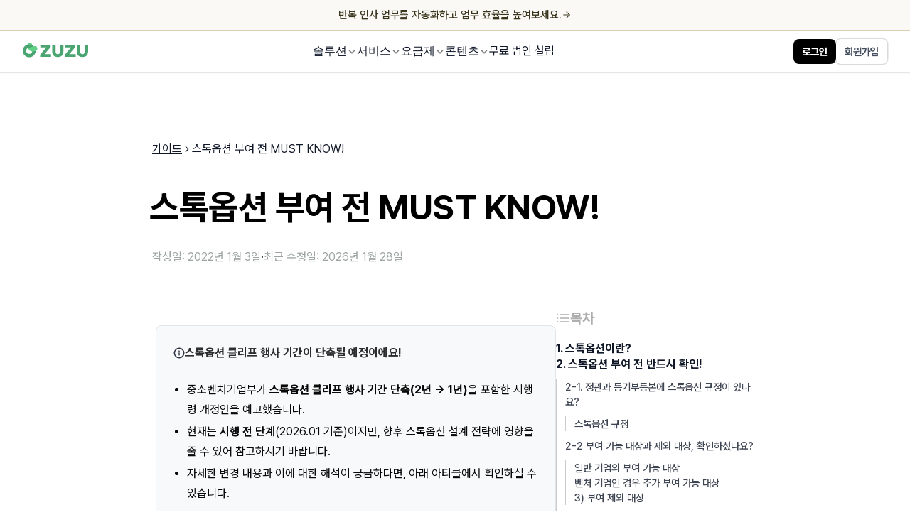

--- FILE ---
content_type: text/html; charset=UTF-8
request_url: https://zuzu.network/resource/guide/option-grant-must-know/
body_size: 19161
content:
<!doctype html>
<html lang="ko">
    <head><script type="application/ld+json">
            {
                "@context": "http://schema.org",
                "@type": "Article","keywords": "\/opt\/build\/repo\/content\/resource\/guide\/option-grant-must-know.md","name": "스톡옵션 부여 전 MUST KNOW!",
                "headline": "스톡옵션 부여 전 MUST KNOW!",
                "description": "스톡옵션은 유리한 가격으로 회사의 신주를 매수할 수 있는 권리예요.",
                "url": "\/resource\/guide\/option-grant-must-know\/",
                "datePublished": "2022-01-03T12:28:20\u002b09:00","dateModified": "2026-01-28T16:40:29\u002b09:00","timeRequired": "PT10M","image": "\/assets\/images\/opengraph\/opengraph0418.png","author": {
                        "@type": "Organization",
                        "@id": "\/",
                        "name": "ZUZU",
                        "url": "\/"
                    }}
        </script>
        <meta http-equiv="Content-Type" content="text/html" charset="utf-8" />
<meta name="viewport" content="width=device-width, initial-scale=1.0" />
<meta
    name="description"
    content="스톡옵션은 유리한 가격으로 회사의 신주를 매수할 수 있는 권리예요."
/>

<meta http-equiv="content-language" content="ko" />
<meta http-equiv="X-UA-Compatible" content="IE=edge" />

<meta
    name="keywords"
    content="option-management"
/>


<script
    src="https://cdnjs.cloudflare.com/ajax/libs/feather-icons/4.29.1/feather.min.js"
    integrity="sha512-4lykFR6C2W55I60sYddEGjieC2fU79R7GUtaqr3DzmNbo0vSaO1MfUjMoTFYYuedjfEix6uV9jVTtRCSBU/Xiw=="
    crossorigin="anonymous"
    referrerpolicy="no-referrer"
    defer
></script>
<script>
    document.addEventListener('DOMContentLoaded', function () {
        feather.replace()
    })
</script>

<link
    rel="sitemap"
    type="application/xml"
    title="Sitemap"
    href="https://zuzu.network/sitemap.xml"
/>




    <meta name="robots" content="index,follow" />
    <meta name="googlebot" content="index,follow" />



<meta name="imagemode" content="force" />
<meta name="coverage" content="Worldwide" />
<meta name="distribution" content="Global" />
<meta name="HandheldFriendly" content="True" />
<meta name="msapplication-tap-highlight" content="no" />
<meta name="apple-mobile-web-app-title" content="" />
<meta name="apple-mobile-web-app-capable" content="yes" />
<meta
    name="apple-mobile-web-app-status-bar-style"
    content="black-translucent"
/>
<meta name="apple-touch-fullscreen" content="yes" />
<meta name="google" content="notranslate" />
<meta name="color-scheme" content="light only" />
<link rel="canonical" href="/resource/guide/option-grant-must-know/" />
<title>
    
    
    스톡옵션 부여 전 MUST KNOW! - ZUZU - 자본 접근성은 가깝게, 운영은 간편하게
</title>

<meta property="og:title" content="스톡옵션 부여 전 MUST KNOW!" />
<meta
    property="og:description"
    content="스톡옵션은 유리한 가격으로 회사의 신주를 매수할 수 있는 권리예요."
/>
<meta
    property="og:type"
    content="article"
/>
<meta property="og:url" content="/resource/guide/option-grant-must-know/" />

    <meta property="og:image" content="/assets/images/opengraph/opengraph0418.png" />

<meta property="og:image:width" content="1200" />
<meta property="og:image:height" content="630" />
<meta property="og:image:alt" content="스톡옵션 부여 전 MUST KNOW!" /><meta name="twitter:card" content="summary_large_image" />
    <meta name="twitter:image" content="/assets/images/opengraph/opengraph0418.png" />

<meta name="twitter:image:alt" content="스톡옵션 부여 전 MUST KNOW!" />
        <meta
            property="article:published_time"
            content="2022-01-03T12:28:20+00:00"
        />
    
        <meta
            property="article:modified_time"
            content="2026-01-28T16:40:29+09:00"
        />
    

    <meta property="og:site_name" content="ZUZU - 자본 접근성은 가깝게, 운영은 간편하게" />

            <meta name="twitter:label1" content="카테고리" />
            <meta name="twitter:data1" content="스톡옵션 부여/계약" />
            <meta name="twitter:label2" content="읽는 시간" />
            <meta name="twitter:data2" content="10분" />
                <meta name="author" content="ZUZU" />

    <meta property="article:section" content="resource" />
        
            <meta property="article:tag" content="option-management" />
        
    



  <meta name="twitter:card" content="summary">
  <meta name="twitter:title" content="스톡옵션 부여 전 MUST KNOW!">
  <meta name="twitter:description" content="스톡옵션은 유리한 가격으로 회사의 신주를 매수할 수 있는 권리예요.">
<link rel="preconnect" href="https://cdn.jsdelivr.net" crossorigin />
<link rel="preconnect" href="https://cdnjs.cloudflare.com" crossorigin />

<link
    rel="preload"
    as="font"
    type="font/woff2"
    crossorigin
    href="https://cdn.jsdelivr.net/gh/orioncactus/pretendard@v1.3.9/packages/pretendard/dist/web/variable/woff2/PretendardVariable.woff2"
/>


    <link rel="stylesheet" type="text/css" href="/assets/css/style.css" />


<style>
    .grecaptcha-badge {
        visibility: hidden;
    }
</style>

<link rel="shortcut icon" href='/assets/images/favicon/favicon-app.ico?v=1769589702'
    type="image/x-icon" />
<link rel="icon" href='/assets/images/favicon/favicon-app.ico?v=1769589702'
    type="image/x-icon" />

            <meta
                name="naver-site-verification"
                content="cc1882bc04628eb8fa35326566b658c7fa4df614"
            />
            <meta
                name="msvalidate.01"
                content="C055147ABAB2EB74D5FC2BAE6804958B"
            />
        

        
        
    </head>

    <body
        id="body"
        class="zz-bg-white"
        data-script="app"
    >
        


        
        
        
            
        
            
        
            
        
            
        
            
        
            
        
            
        
            
        
        

        
        



    <a
        id="notification"
        href="/resource/promotions/hr-launch/"
        class="notification zz-bg-warm"
    >
        
        <p class="notification__content">
            반복 인사 업무를 자동화하고 업무 효율을 높여보세요.
        </p>
        <i
            class="notification__arrow"
            data-feather="arrow-right"
            width="14"
        ></i>
    </a>




        
        
        
            
                
            
        
        






        
        <div
            id="content"
            class=""
        >
            
            







<nav
    class="main-nav navbar "
    aria-label="main navigation"
    role="navigation"
    id="main-nav"
>
    
<a
    href="/"
    title="1등 주주 관리 서비스, ZUZU"
    class="navbar-brand zz-position-relative"
    id="logo"
    
>
    <svg
        xmlns="http://www.w3.org/2000/svg"
        width="95"
        height="24"
        viewBox="0 0 94 21"
        fill="none"
    >
        <path
            fill="#60D084"
            d="m13.295 3.162-.104-.443A3.53 3.53 0 0 0 8.97.089a3.487 3.487 0 0 0-2.6 2.527 9.489 9.489 0 0 1 6.926.546Z"
        />
        <path
            fill="#4AA570"
            d="M15.516 4.845a8.985 8.985 0 1 0 2.453 6.149l-4.672.01a4.313 4.313 0 1 1-6.634-3.623c.846-.54 2.85-.646 2.85-.646s1.918.59 2.607 1.319l3.396-3.209Z"
        />
        <path
            fill="#60D084"
            d="M20.178 6.963c.481 1.774-.435 3.55-2.209 4.03l-2.857.793a6.152 6.152 0 0 1-7.548-4.328l-.126-.462 8.657-2.373a3.328 3.328 0 0 1 4.083 2.34Z"
        />
        <path
            fill="#4AA570"
            d="m30.525 15.58 8.398-9.967v-2.95H24.578v3.735h8.183l-8.397 9.968v2.95H39.28V15.58h-8.755ZM48.788 19.648c4.924 0 7.826-2.783 7.826-7.755v-9.23h-4.638v9.088c0 2.854-1.19 3.996-3.14 3.996-1.975 0-3.164-1.142-3.164-3.996V2.664h-4.71v9.23c0 4.971 2.902 7.754 7.826 7.754ZM64.896 15.58l8.397-9.967v-2.95H58.95v3.735h8.183l-8.397 9.968v2.95H73.65V15.58h-8.754ZM83.159 19.648c4.924 0 7.826-2.783 7.826-7.755v-9.23h-4.639v9.088c0 2.854-1.19 3.996-3.14 3.996-1.974 0-3.164-1.142-3.164-3.996V2.664h-4.71v9.23c0 4.971 2.902 7.754 7.827 7.754Z"
        />
    </svg>
</a>



    <div id="navbarSupportedContent">
        <div
            class="mobile-trigger-button zz-display-flex zz-justify-content-end"
        >
            <button
                id="menu-navbar-trigger-close"
                class="button button-secondary button-small button-square button-square--md zz-float-right"
                type="button"
            >
                <i
                    class="zz-opacity-70"
                    stroke-width="3"
                    data-feather="x"
                    width="18"
                    height="18"
                    color="#777"
                ></i>
            </button>
        </div>
        





<ul class="navbar-nav">
    
        <li class="nav-item custom-dropdown">
            
                <button
                    type="button"
                    title="솔루션"
                    class="nav-link dropdown zz-text-subtitle zz-display-flex zz-align-items-center zz-position-relative zz-gap-2px solutions"
                    aria-haspopup="true"
                    aria-expanded="false"
                    aria-controls="main-navbar-solutions-menu"
                    id="main-navbar-button-solutions"
                >
                    
                    솔루션


                    <div class="icon-container icon-container--sm">
                        <i
                            data-feather="chevron-down"
                            width="14"
                            height="14"
                            class="zz-vertical-align-top 
                                zz-text-subtitle zz-opacity-50
                            "
                            stroke-width="3"
                        ></i>
                    </div>
                </button>
            

            
                <ul
                    class="dropdown-menu zz-cursor-auto zz-dropdown-menu"
                    id="main-navbar-solutions-menu"
                    aria-labelledby="main-navbar-button-solutions"
                >
                    
                    

                    
                        
                        
                            <div class="zz-p-l-1 zz-p-r-1">
                                <li>
                                    
<a
    id="main-navbar-founder"
    href="/solutions/roles/founder/"
    title="대표·창업자"
    class="zz-dropdown-item zz-text-subtitle"
>
    <div class="text zz-align-items-center zz-display-flex zz-gap-4">
        대표·창업자
    </div>
</a>

                                </li>
                            </div>
                        
                    
                        
                        
                            <div class="zz-p-l-1 zz-p-r-1">
                                <li>
                                    
<a
    id="main-navbar-hr-reward"
    href="/solutions/roles/hr-reward/"
    title="인사·보상 담당자"
    class="zz-dropdown-item zz-text-subtitle"
>
    <div class="text zz-align-items-center zz-display-flex zz-gap-4">
        인사·보상 담당자
    </div>
</a>

                                </li>
                            </div>
                        
                    
                        
                        
                            <div class="zz-p-l-1 zz-p-r-1">
                                <li>
                                    
<a
    id="main-navbar-management-support"
    href="/solutions/roles/management-support/"
    title="경영지원 담당자"
    class="zz-dropdown-item zz-text-subtitle"
>
    <div class="text zz-align-items-center zz-display-flex zz-gap-4">
        경영지원 담당자
    </div>
</a>

                                </li>
                            </div>
                        
                    
                        
                        
                            <div class="zz-p-l-1 zz-p-r-1">
                                <li>
                                    
<a
    id="main-navbar-vc"
    href="/solutions/roles/vc/"
    title="투자자"
    class="zz-dropdown-item zz-text-subtitle"
>
    <div class="text zz-align-items-center zz-display-flex zz-gap-4">
        투자자
    </div>
</a>

                                </li>
                            </div>
                        
                    
                        
                        
                            <div class="zz-p-l-1 zz-p-r-1">
                                <li>
                                    
<a
    id="main-navbar-gp"
    href="/solutions/roles/gp/"
    title="개인투자조합 GP"
    class="zz-dropdown-item zz-text-subtitle"
>
    <div class="text zz-align-items-center zz-display-flex zz-gap-4">
        개인투자조합 GP
    </div>
</a>

                                </li>
                            </div>
                        
                    
                        
                        
                            <div class="zz-p-l-1 zz-p-r-1">
                                <li>
                                    
<a
    id="main-navbar-professional-center"
    href="/solutions/roles/professional-center"
    title="세무펌"
    class="zz-dropdown-item zz-text-subtitle"
>
    <div class="text zz-align-items-center zz-display-flex zz-gap-4">
        세무펌
    </div>
</a>

                                </li>
                            </div>
                        
                    

                    
                    
                    
                    

                    

                    
                </ul>
            
        </li>
    
        <li class="nav-item custom-dropdown">
            
                <button
                    type="button"
                    title="서비스"
                    class="nav-link dropdown zz-text-subtitle zz-display-flex zz-align-items-center zz-position-relative zz-gap-2px service"
                    aria-haspopup="true"
                    aria-expanded="false"
                    aria-controls="main-navbar-service-menu"
                    id="main-navbar-button-service"
                >
                    
                    서비스


                    <div class="icon-container icon-container--sm">
                        <i
                            data-feather="chevron-down"
                            width="14"
                            height="14"
                            class="zz-vertical-align-top 
                                zz-text-subtitle zz-opacity-50
                            "
                            stroke-width="3"
                        ></i>
                    </div>
                </button>
            

            
                <ul
                    class="dropdown-menu zz-cursor-auto zz-dropdown-menu"
                    id="main-navbar-service-menu"
                    aria-labelledby="main-navbar-button-service"
                >
                    
                    

                    
                        
                        
                            
                            
                            
                        
                    
                        
                        
                            
                            
                            
                        
                    
                        
                        
                            
                            
                            
                        
                    
                        
                        
                            
                            
                            
                        
                    
                        
                        
                            
                            
                            
                        
                    
                        
                        
                            
                            
                            
                        
                    
                        
                        
                            
                            
                            
                        
                    
                        
                        
                            
                            
                            
                        
                    
                        
                        
                            
                            
                            
                        
                    
                        
                        
                            
                            
                            
                        
                    
                        
                        
                            
                            
                            
                        
                    
                        
                        
                            
                            
                            
                        
                    
                        
                        
                            
                            
                            
                        
                    

                    
                    
                    
                    

                    
                        
                        
                            
                            
                        
                    
                        
                        
                            
                            
                        
                    
                        
                        
                            
                            
                        
                    
                        
                        
                            
                            
                        
                    

                    
                        <div
                            class="grid-2 zz-display-grid zz-gap-24 zz-p-l-1 zz-p-r-1 zz-sm-gap-16"
                        >
                            
                                
                                
                                    
                                        
                                        <div>
                                            <p
                                                class="sm-hide zz-align-items-center zz-display-flex zz-dropdown-item zz-gap-4 zz-pointer-events-none"
                                            >
                                                <b>기업</b>
                                            </p>

                                            
                                                <li>
                                                    
<a
    id="main-navbar-annual-shareholder-meeting"
    href="/features/annual-shareholder-meeting/"
    title="주주총회·이사회"
    class="zz-dropdown-item zz-text-subtitle"
>
    <div class="text zz-align-items-center zz-display-flex zz-gap-4">
        주주총회·이사회
    </div>
</a>

                                                </li>
                                            
                                                <li>
                                                    
<a
    id="main-navbar-registration"
    href="/features/registration/"
    title="법인 등기"
    class="zz-dropdown-item zz-text-subtitle"
>
    <div class="text zz-align-items-center zz-display-flex zz-gap-4">
        법인 등기
    </div>
</a>

                                                </li>
                                            
                                                <li>
                                                    
<div
    onclick="event.stopPropagation()"
    class="sub-menu zz-dropdown-item zz-position-relative"
>
    <div class="navbar-sub-category zz-display-flex-center-center zz-gap-4">
        
        총보상 관리<i
    data-feather="chevron-right"
    width="14"
    height="14"
    class="sm-hide"
    
></i>
</div>
    <div class="zz-sub-menu-item">
        <div>
            
                <div>
                    <a
                        id="main-navbar-total-compensation"
                        class="zz-align-items-center zz-display-flex zz-dropdown-item zz-gap-4"
                        href="/features/total-compensation/"
                    >
                        
                        <span>
                            총보상 관리
                        </span>
                    </a>
                </div>
            
                <div>
                    <a
                        id="main-navbar-option-grant"
                        class="zz-align-items-center zz-display-flex zz-dropdown-item zz-gap-4"
                        href="/features/option-grant/"
                    >
                        
                        <span>
                            스톡옵션
                        </span>
                    </a>
                </div>
            
                <div>
                    <a
                        id="main-navbar-rsu"
                        class="zz-align-items-center zz-display-flex zz-dropdown-item zz-gap-4"
                        href="/features/rsu/"
                    >
                        
                        <span>
                            RSU
                        </span>
                    </a>
                </div>
            
                <div>
                    <a
                        id="main-navbar-phantom-stock"
                        class="zz-align-items-center zz-display-flex zz-dropdown-item zz-gap-4"
                        href="/features/phantom-stock/"
                    >
                        
                        <span>
                            팬텀스톡
                        </span>
                    </a>
                </div>
            
                <div>
                    <a
                        id="main-navbar-payroll"
                        class="zz-align-items-center zz-display-flex zz-dropdown-item zz-gap-4"
                        href="/features/payroll/"
                    >
                        
                        <span>
                            급여 대행
                        </span>
                    </a>
                </div>
            
                <div>
                    <a
                        id="main-navbar-more-features"
                        class="zz-align-items-center zz-display-flex zz-dropdown-item zz-gap-4"
                        href="/features/more-features/"
                    >
                        
                        <span>
                            임직원 포털
                        </span>
                    </a>
                </div>
            
        </div>
    </div>
</div>

                                                </li>
                                            
                                                <li>
                                                    
<a
    id="main-navbar-hr-management"
    href="/features/hr/"
    title="인사 관리"
    class="zz-dropdown-item zz-text-subtitle"
>
    <div class="text zz-align-items-center zz-display-flex zz-gap-4">
        인사 관리
    </div>
</a>

                                                </li>
                                            
                                                <li>
                                                    
<div
    onclick="event.stopPropagation()"
    class="sub-menu zz-dropdown-item zz-position-relative"
>
    <div class="navbar-sub-category zz-display-flex-center-center zz-gap-4">
        
        투자 관리<i
    data-feather="chevron-right"
    width="14"
    height="14"
    class="sm-hide"
    
></i>
</div>
    <div class="zz-sub-menu-item">
        <div>
            
                <div>
                    <a
                        id="main-navbar-investor-matching"
                        class="zz-align-items-center zz-display-flex zz-dropdown-item zz-gap-4"
                        href="/features/investor-matching"
                    >
                        
                        <span>
                            투자자 매칭
                        </span>
                    </a>
                </div>
            
                <div>
                    <a
                        id="main-navbar-investment-attraction"
                        class="zz-align-items-center zz-display-flex zz-dropdown-item zz-gap-4"
                        href="/features/investment-attraction/"
                    >
                        
                        <span>
                            투자 전, 후 관리
                        </span>
                    </a>
                </div>
            
                <div>
                    <a
                        id="main-navbar-ir-deck-consulting"
                        class="zz-align-items-center zz-display-flex zz-dropdown-item zz-gap-4"
                        href="/features/ir-deck-consulting"
                    >
                        
                        <span>
                            IR 컨설팅
                        </span>
                    </a>
                </div>
            
        </div>
    </div>
</div>

                                                </li>
                                            
                                                <li>
                                                    
<div
    onclick="event.stopPropagation()"
    class="sub-menu zz-dropdown-item zz-position-relative"
>
    <div class="navbar-sub-category zz-display-flex-center-center zz-gap-4">
        
        주주 관리<i
    data-feather="chevron-right"
    width="14"
    height="14"
    class="sm-hide"
    
></i>
</div>
    <div class="zz-sub-menu-item">
        <div>
            
                <div>
                    <a
                        id="main-navbar-captable"
                        class="zz-align-items-center zz-display-flex zz-dropdown-item zz-gap-4"
                        href="/features/shareholder-management/"
                    >
                        
                        <span>
                            주주명부
                        </span>
                    </a>
                </div>
            
                <div>
                    <a
                        id="main-navbar-stock-transfer"
                        class="zz-align-items-center zz-display-flex zz-dropdown-item zz-gap-4"
                        href="/features/stock-transfer/"
                    >
                        
                        <span>
                            주식양수도·증여
                        </span>
                    </a>
                </div>
            
        </div>
    </div>
</div>

                                                </li>
                                            
                                                <li>
                                                    
<a
    id="main-navbar-market-value-valuation"
    href="/features/market-value-valuation/"
    title="비상장주식 가치평가"
    class="zz-dropdown-item zz-text-subtitle"
>
    <div class="text zz-align-items-center zz-display-flex zz-gap-4">
        비상장주식 가치평가
    </div>
</a>

                                                </li>
                                            
                                        </div>
                                    
                                
                            
                                
                                
                                    
                                        
                                        <div>
                                            <p
                                                class="sm-hide zz-align-items-center zz-display-flex zz-dropdown-item zz-gap-4 zz-pointer-events-none"
                                            >
                                                <b>VC·투자조합</b>
                                            </p>

                                            
                                                <li>
                                                    
<a
    id="main-navbar-deal-sourcing"
    href="/deal-sourcing"
    title="딜 소싱"
    class="zz-dropdown-item zz-text-subtitle"
>
    <div class="text zz-align-items-center zz-display-flex zz-gap-4">
        딜 소싱
    </div>
</a>

                                                </li>
                                            
                                                <li>
                                                    
<a
    id="main-navbar-for-vc"
    href="/for-vc/"
    title="포트폴리오 관리"
    class="zz-dropdown-item zz-text-subtitle"
>
    <div class="text zz-align-items-center zz-display-flex zz-gap-4">
        포트폴리오 관리
    </div>
</a>

                                                </li>
                                            
                                                <li>
                                                    
<a
    id="main-navbar-individual"
    href="/for-individual/"
    title="투자조합 결성·운영"
    class="zz-dropdown-item zz-text-subtitle"
>
    <div class="text zz-align-items-center zz-display-flex zz-gap-4">
        투자조합 결성·운영
    </div>
</a>

                                                </li>
                                            
                                        </div>
                                    
                                
                            
                                
                                
                                    
                                        
                                        <div>
                                            <p
                                                class="sm-hide zz-align-items-center zz-display-flex zz-dropdown-item zz-gap-4 zz-pointer-events-none"
                                            >
                                                <b>개인투자자</b>
                                            </p>

                                            
                                                <li>
                                                    
<a
    id="main-navbar-zuzu-easy-contract"
    href="/zuzu-easy-contract"
    title="비상장주식 간편 계약"
    class="zz-dropdown-item zz-text-subtitle"
>
    <div class="text zz-align-items-center zz-display-flex zz-gap-4">
        비상장주식 간편 계약
    </div>
</a>

                                                </li>
                                            
                                                <li>
                                                    
<a
    id="main-navbar-non-unified-share-management"
    href="/non-unified-share-management"
    title="비상장주식 관리"
    class="zz-dropdown-item zz-text-subtitle"
>
    <div class="text zz-align-items-center zz-display-flex zz-gap-4">
        비상장주식 관리
    </div>
</a>

                                                </li>
                                            
                                        </div>
                                    
                                
                            
                                
                                
                                    
                                        
                                        <div>
                                            <p
                                                class="sm-hide zz-align-items-center zz-display-flex zz-dropdown-item zz-gap-4 zz-pointer-events-none"
                                            >
                                                <b>세무펌</b>
                                            </p>

                                            
                                                <li>
                                                    
<a
    id="main-navbar-professional-center-feature"
    href="/features/professional-center"
    title="지원센터"
    class="zz-dropdown-item zz-text-subtitle"
>
    <div class="text zz-align-items-center zz-display-flex zz-gap-4">
        지원센터
    </div>
</a>

                                                </li>
                                            
                                        </div>
                                    
                                
                            
                        </div>
                    
                </ul>
            
        </li>
    
        <li class="nav-item custom-dropdown">
            
                <button
                    type="button"
                    title="요금제"
                    class="nav-link dropdown zz-text-subtitle zz-display-flex zz-align-items-center zz-position-relative zz-gap-2px pricing"
                    aria-haspopup="true"
                    aria-expanded="false"
                    aria-controls="main-navbar-pricing-menu"
                    id="main-navbar-button-pricing"
                >
                    
                    요금제


                    <div class="icon-container icon-container--sm">
                        <i
                            data-feather="chevron-down"
                            width="14"
                            height="14"
                            class="zz-vertical-align-top 
                                zz-text-subtitle zz-opacity-50
                            "
                            stroke-width="3"
                        ></i>
                    </div>
                </button>
            

            
                <ul
                    class="dropdown-menu zz-cursor-auto zz-dropdown-menu"
                    id="main-navbar-pricing-menu"
                    aria-labelledby="main-navbar-button-pricing"
                >
                    
                    

                    
                        
                        
                            <div class="zz-p-l-1 zz-p-r-1">
                                <li>
                                    
<a
    id="main-navbar-pricing-detail"
    href="/pricing"
    title="기업"
    class="zz-dropdown-item zz-text-subtitle"
>
    <div class="text zz-align-items-center zz-display-flex zz-gap-4">
        기업
    </div>
</a>

                                </li>
                            </div>
                        
                    
                        
                        
                            <div class="zz-p-l-1 zz-p-r-1">
                                <li>
                                    
<a
    id="main-navbar-pricing-vc"
    href="/pricing/for-vc/"
    title="VC"
    class="zz-dropdown-item zz-text-subtitle"
>
    <div class="text zz-align-items-center zz-display-flex zz-gap-4">
        VC
    </div>
</a>

                                </li>
                            </div>
                        
                    
                        
                        
                            <div class="zz-p-l-1 zz-p-r-1">
                                <li>
                                    
<a
    id="main-navbar-pricing-individual"
    href="/pricing/for-individual/"
    title="투자조합"
    class="zz-dropdown-item zz-text-subtitle"
>
    <div class="text zz-align-items-center zz-display-flex zz-gap-4">
        투자조합
    </div>
</a>

                                </li>
                            </div>
                        
                    

                    
                    
                    
                    

                    

                    
                </ul>
            
        </li>
    
        <li class="nav-item custom-dropdown">
            
                <button
                    type="button"
                    title="콘텐츠"
                    class="nav-link dropdown zz-text-subtitle zz-display-flex zz-align-items-center zz-position-relative zz-gap-2px contents"
                    aria-haspopup="true"
                    aria-expanded="false"
                    aria-controls="main-navbar-contents-menu"
                    id="main-navbar-button-contents"
                >
                    
                    콘텐츠


                    <div class="icon-container icon-container--sm">
                        <i
                            data-feather="chevron-down"
                            width="14"
                            height="14"
                            class="zz-vertical-align-top 
                                zz-text-subtitle zz-opacity-50
                            "
                            stroke-width="3"
                        ></i>
                    </div>
                </button>
            

            
                <ul
                    class="dropdown-menu zz-cursor-auto zz-dropdown-menu"
                    id="main-navbar-contents-menu"
                    aria-labelledby="main-navbar-button-contents"
                >
                    
                    

                    
                        
                        
                            <div class="zz-p-l-1 zz-p-r-1">
                                <li>
                                    
<a
    id="main-navbar-event"
    href="/resource/promotion/"
    title="이벤트·상담"
    class="zz-dropdown-item zz-text-subtitle"
>
    <div class="text zz-align-items-center zz-display-flex zz-gap-4">
        이벤트·상담
    </div>
</a>

                                </li>
                            </div>
                        
                    
                        
                        
                            <div class="zz-p-l-1 zz-p-r-1">
                                <li>
                                    
<a
    id="main-navbar-resource-blog"
    href="/resource/blog/"
    title="블로그"
    class="zz-dropdown-item zz-text-subtitle"
>
    <div class="text zz-align-items-center zz-display-flex zz-gap-4">
        블로그
    </div>
</a>

                                </li>
                            </div>
                        
                    
                        
                        
                            <div class="zz-p-l-1 zz-p-r-1">
                                <li>
                                    
<a
    id="main-navbar-resource-guide"
    href="/resource/guide/"
    title="가이드"
    class="zz-dropdown-item zz-text-subtitle"
>
    <div class="text zz-align-items-center zz-display-flex zz-gap-4">
        가이드
    </div>
</a>

                                </li>
                            </div>
                        
                    
                        
                        
                            <div class="zz-p-l-1 zz-p-r-1">
                                <li>
                                    
<a
    id="main-navbar-resource-customer"
    href="/resource/blog/customer-interview/"
    title="고객 사례"
    class="zz-dropdown-item zz-text-subtitle"
>
    <div class="text zz-align-items-center zz-display-flex zz-gap-4">
        고객 사례
    </div>
</a>

                                </li>
                            </div>
                        
                    
                        
                        
                            <div class="zz-p-l-1 zz-p-r-1">
                                <li>
                                    
<a
    id="main-navbar-resource-downloadable-resources"
    href="/resource/downloadable-resources/"
    title="자료실"
    class="zz-dropdown-item zz-text-subtitle"
>
    <div class="text zz-align-items-center zz-display-flex zz-gap-4">
        자료실
    </div>
</a>

                                </li>
                            </div>
                        
                    
                        
                        
                            <div class="zz-p-l-1 zz-p-r-1">
                                <li>
                                    
<a
    id="main-navbar-resource-team-news"
    href="https://career.zuzu.network/wearekodebox"
    title="메이커 스토리"
    class="zz-dropdown-item zz-text-subtitle"
>
    <div class="text zz-align-items-center zz-display-flex zz-gap-4">
        메이커 스토리
    </div>
</a>

                                </li>
                            </div>
                        
                    

                    
                    
                    
                    

                    

                    
                </ul>
            
        </li>
    
        <li class="nav-item ">
            
                <a
                    title="무료 법인 설립"
                    class="nav-link dropdown zz-text-subtitle zz-display-flex zz-align-items-center zz-position-relative zz-gap-2px incorporation-all-in-one-promotion"
                    href="https://start.zuzu.network/"
                    id="main-navbar-link-incorporation-all-in-one-promotion"
                >
                    
                    무료 법인 설립

                    
                    
                        <span class="navbar-cta-arrow" aria-hidden="true">
                            <i
                                data-feather="arrow-right"
                                width="12"
                                height="12"
                                stroke-width="3"
                            ></i>
                        </span>
                    
                </a>
            

            
        </li>
    
</ul>

    </div>
    


<ul class="zz-align-items-center zz-display-flex zz-gap-4">
    <li class="nav-item start-button">
        <a
            href="https://app.zuzu.network/login"
            target="_blank"
            rel="noopener noreferrer"
            class="button button-primary button-small zz-align-items-center zz-border-radius-1 zz-display-flex zz-p-b-1 zz-p-t-1"
        >
            <span
                class="zz-fw-bold "
            >
                로그인
            </span>
        </a>
    </li>
    <button
        type="button"
        class="button button-large button-secondary button-square button-square--sm mobile-trigger-button"
        id="mobile-navbar-trigger"
    >
        <i
            data-feather="menu"
            stroke-width="3"
            width="16"
            height="16"
            class="zz-opacity-70"
        ></i>
    </button>
    <li class="nav-item sm-hide">
        <a
            data-tooltip='{
            "img":"https://res.cloudinary.com/zuzu/image/upload/emoji/tigris/shield_color.svg",
            "message":"최고 권위의 ISMS 보안 인증으로 더욱 안전하게",
            "placement":"right"
            }'
            href="https://app.zuzu.network/signup"
            target="_blank"
            rel="noopener noreferrer"
            class="button-secondary button-small no-underline-hover zz-align-items-center zz-border-radius-1 zz-display-flex zz-p-b-1 zz-p-t-1"
        >
            <span class="zz-fw-bold zz-opacity-80">
                회원가입
            </span>
        </a>
    </li>
</ul>

</nav>


            

            
    <section
    class="zz-sm-p-t-1
        content-layout--guide
    "
>
    <div class="zz-container">
        <div
            class="zz-align-items-center zz-display-flex zz-flex-direction-column"
        >
            <div class="zz-col-12 zz-col-md-9">
                

<div
    class="content-info-wrapper zz-m-b-5 zz-width-100p 
        guide-content-info
    "
>
    <div class="breadcrumb zz-align-items-center zz-display-flex zz-gap-4">
        <a
            href="/resource/guide/"
            class="zz-align-items-center zz-display-flex"
        >
            <p>가이드</p>
        </a>
        <i data-feather="chevron-right" width="14" class="sm-hide"></i>
        
            <p class="sm-hide">스톡옵션 부여 전 MUST KNOW!</p>
        
    </div>

    <div><h1
            class="content-info-title sm-heading1 zz-text-subtitle zz-m-t-3"
        >
            스톡옵션 부여 전 MUST KNOW!
        </h1>

        <div
            class="zz-align-items-center zz-display-flex zz-flex-wrap-wrap zz-gap-4 zz-m-t-2"
        ><p class="zz-text-secondary">
                작성일:
                2022년 1월 3일
            </p><p class="sm-hide">·</p>
                <p class="zz-text-secondary">
                    최근 수정일:
                    2026년 1월 28일
                </p></div>

        
    </div>
</div>

                <div
    class="zz-display-flex zz-gap-56 zz-justify-content-center zz-position-relative zz-sm-flex-direction-column zz-width-100p"
><div
    class="toc 
        sm-only
    "
>
    <h5 class="toc__title">
        <i data-feather="list" width="20" height="20"></i>
        <span>목차</span>
    </h5>

    <div class="toc__list">
        <p><nav id="TableOfContents">
  <ol>
    <li><a href="#1-스톡옵션이란">1. 스톡옵션이란?</a></li>
    <li><a href="#2-스톡옵션-부여-전-반드시-확인">2. 스톡옵션 부여 전 반드시 확인!</a>
      <ol>
        <li><a href="#2-1-정관과-등기부등본에-스톡옵션-규정이-있나요">2-1. 정관과 등기부등본에 스톡옵션 규정이 있나요?</a>
          <ol>
            <li><a href="#스톡옵션-규정">스톡옵션 규정</a></li>
          </ol>
        </li>
        <li><a href="#2-2-부여-가능-대상과-제외-대상-확인하셨나요">2-2 부여 가능 대상과 제외 대상, 확인하셨나요?</a>
          <ol>
            <li><a href="#일반-기업의-부여-가능-대상">일반 기업의 부여 가능 대상</a></li>
            <li><a href="#벤처-기업인-경우-추가-부여-가능-대상">벤처 기업인 경우 추가 부여 가능 대상</a></li>
            <li><a href="#3-부여-제외-대상">3) 부여 제외 대상</a></li>
          </ol>
        </li>
        <li><a href="#23-부여-한도">2.3 부여 한도</a>
          <ol>
            <li><a href="#일반-기업의-부여-한도">일반 기업의 부여 한도</a></li>
            <li><a href="#벤처기업의-부여-한도">벤처기업의 부여 한도</a></li>
          </ol>
        </li>
      </ol>
    </li>
    <li><a href="#3-스톡옵션-부여-절차">3. 스톡옵션 부여 절차</a>
      <ol>
        <li><a href="#3-1-주주총회-특별결의">3-1. 주주총회 특별결의</a></li>
        <li><a href="#3-2-계약서-작성">3-2. 계약서 작성</a>
          <ol>
            <li></li>
          </ol>
        </li>
      </ol>
    </li>
    <li><a href="#4-스톡옵션-행사">4. 스톡옵션 행사</a>
      <ol>
        <li><a href="#4-1-행사기간-및-조건">4-1. 행사기간 및 조건</a>
          <ol>
            <li><a href="#베스팅">베스팅</a></li>
            <li><a href="#퇴사-후-행사">퇴사 후 행사</a></li>
            <li><a href="#행사-후-의무보유">행사 후 의무보유</a></li>
          </ol>
        </li>
        <li><a href="#4-2-행사-가격">4-2. 행사 가격</a></li>
        <li><a href="#4-3-행사-방법">4-3. 행사 방법</a></li>
        <li><a href="#4-4-스톡옵션의-세금">4-4. 스톡옵션의 세금</a>
          <ol>
            <li><a href="#행사-시-세금">행사 시 세금</a></li>
            <li><a href="#양도-시-세금">양도 시 세금</a></li>
            <li><a href="#벤처기업의-조세-특례">벤처기업의 조세 특례</a></li>
          </ol>
        </li>
      </ol>
    </li>
  </ol>
</nav></p>
    </div>
</div>
<div class="zz-col-12 zz-col-md-8"><div class="markdown zz-m-l-04"><style>
     
    *:not(h1, h2, h3, h4, h5, p) + p {
        margin-top: 0 !important;
    }
    .info-block {
        p + p {
            margin-top: 0 !important;
        }
        ul,
        ol {
            margin-top: 0.8rem !important;
            margin-bottom: 0 !important;
        }
    }
    .info-content {
        margin-top: 0 !important;
    }
    .info-block-icon {
        flex-shrink: 0;
    }
    .markdown {
        p,
        strong {
            color: inherit;
        }
    }
</style>




<div
    class="info-block zz-display-flex zz-flex-direction-column zz-gap-4 zz-p-2 zz-m-t-2 zz-m-b-2 zz-border-radius-1 zz-border zz-bg-light"
>
    <div class="zz-align-items-center zz-display-flex zz-gap-4">
        
        <i
            data-feather="info"
            width="16"
            height="16"
            stroke-width="2.5"
            class="info-block-icon zz-opacity-85
            "
        ></i>

        
        <p style="margin: 0;">
            <strong
                class="zz-opacity-85"
            >
                
                    스톡옵션 클리프 행사 기간이 단축될 예정이에요!
                
            </strong>
        </p>
    </div>

    <p class="info-content zz-wb-keep-all">
        <ul>
<li>
<p>중소벤처기업부가 <strong>스톡옵션 클리프 행사 기간 단축(2년 → 1년)</strong>을 포함한 시행령 개정안을 예고했습니다.</p>
</li>
<li>
<p>현재는 <strong>시행 전 단계</strong>(2026.01 기준)이지만, 향후 스톡옵션 설계 전략에 영향을 줄 수 있어 참고하시기 바랍니다.</p>
</li>
<li>
<p>자세한 변경 내용과 이에 대한 해석이 궁금하다면, 아래 아티클에서 확인하실 수 있습니다.</p>
<p>👉 관련글: <a href="https://zuzu.network/resource/blog/venture-business-act-2026-ceo-decisions/?tags=insight_ir_article/" target="_blank" rel="noopener">2026년 벤처기업법 개정, 대표가 지금 판단해야 할 5가지</a></p>
</li>
</ul>

    </p>
</div>

<h2 id="1-스톡옵션이란">1. 스톡옵션이란?</h2>
<p>스톡옵션(주식매수선택권)은 회사가 임직원에게 유리한 가격으로 신주를 매수할 수 있도록 부여하는 권리에요. 스타트업의 큰 장점이지만 주의해야 할 조건도, 오해도 많죠. 가장 흔한 오해는 스톡옵션을 받으면 바로 주주가 된다고 생각하는 것인데요. 상법에 따라 스톡옵션을 부여한 뒤 최소 2년 이상 회사에 재직해야 주식을 매수할 수 있어요!</p>
<h2 id="2-스톡옵션-부여-전-반드시-확인">2. 스톡옵션 부여 전 반드시 확인!</h2>
<h3 id="2-1-정관과-등기부등본에-스톡옵션-규정이-있나요">2-1. 정관과 등기부등본에 스톡옵션 규정이 있나요?</h3>
<p>회사가 스톡옵션을 부여하려면 우선 정관 및 등기부에 아래의 스톡옵션 규정이 기재되어 있어야 해요. 스톡옵션 규정이 마련되어 있지 않다면 정관과 등기부를 먼저 변경해 주셔야 해요. 정관에만 스톡옵션 규정이 있고 등기가 안 되어 있다면(등기부등본 상에 없다면) 스톡옵션 부여가 불가능해요!</p>
<ul>
<li>관련 가이드: <a href="/resource/guide/option-term-registration/" >스톡옵션 규정 설정하기</a></li>
</ul>
<h4 id="스톡옵션-규정">스톡옵션 규정</h4>
<ul>
<li>일정한 경우 스톡옵션을 부여할 수 있다는 뜻</li>
<li>스톡옵션의 행사로 발행하거나 양도할 주식의 종류와 수</li>
<li>스톡옵션을 부여받을 자의 자격요건</li>
<li>스톡옵션의 행사기간</li>
<li>일정한 경우 이사회 결의로 스톡옵션의 부여를 취소할 수 있다는 뜻</li>
</ul>
<p> </p>
<h3 id="2-2-부여-가능-대상과-제외-대상-확인하셨나요">2-2 부여 가능 대상과 제외 대상, 확인하셨나요?</h3>
<h4 id="일반-기업의-부여-가능-대상">일반 기업의 부여 가능 대상</h4>
<ul>
<li>회사의 설립, 경영 및 기술혁신 등에 기여할 수 있는 회사의 이사, 집행임원, 감사 또는 직원</li>
</ul>
<h4 id="벤처-기업인-경우-추가-부여-가능-대상">벤처 기업인 경우 추가 부여 가능 대상</h4>
<ul>
<li>회사의 임직원</li>
<li>변호사, 공인회계사, 변리사, 세무사, 연구원 등 외부전문가</li>
<li>대학 또는 전문연구기관</li>
<li>벤처기업이 인수한 기업(30% 이상 지분 인수)의 임직원</li>
<li>참고: 상법 <a href="https://www.law.go.kr/%EB%B2%95%EB%A0%B9/%EC%83%81%EB%B2%95/&amp;#40;20190916,14096,20160322&amp;#41;/%EC%A0%9C340%EC%A1%B0%EC%9D%982"  target="_blank" rel="noopener noreferrer" >제340조의2</a>, 벤처기업법 <a href="https://www.law.go.kr/%EB%B2%95%EB%A0%B9/%EB%B2%A4%EC%B2%98%EA%B8%B0%EC%97%85%EC%9C%A1%EC%84%B1%EC%97%90%EA%B4%80%ED%95%9C%ED%8A%B9%EB%B3%84%EC%A1%B0%EC%B9%98%EB%B2%95/&amp;#40;20180313,15463,20180313&amp;#41;/%EC%A0%9C16%EC%A1%B0%EC%9D%983"  target="_blank" rel="noopener noreferrer" >제16조의3</a> 제1항</li>
</ul>



<div
    class="zz-align-items-center zz-col-12 zz-col-md-8 zz-display-flex zz-gap-8 zz-p-b-1 zz-p-t-1"
>
    <img
        src="https://res.cloudinary.com/zuzu/image/upload/emoji/tigris/chat-bot_line"
        alt="장식용 이모지"
        class="emoji zz-m-l-0 zz-m-r-0 zz-width-3"
        style="border: none !important; width: 2rem !important; min-width: 2rem;"
    />
    <div
        class="
            zz-bg-white zz-border
         zz-border-radius-1 zz-m-b-0 zz-p-1"
    >
        <p class="zz-text-inherit">
            계약직 직원에게 스톡옵션 부여가 가능한가요?
        </p>
    </div>
</div>




<div
    class="zz-align-items-center zz-col-12 zz-col-md-8 zz-display-flex zz-gap-8 zz-p-b-1 zz-p-t-1"
>
    <img
        src="https://res.cloudinary.com/zuzu/image/upload/emoji/tigris/chatbot_line_heart_eyes"
        alt="장식용 이모지"
        class="emoji zz-m-l-0 zz-m-r-0 zz-width-3"
        style="border: none !important; width: 2rem !important; min-width: 2rem;"
    />
    <div
        class="
            zz-bg-primary-dim zz-border
         zz-border-radius-1 zz-m-b-0 zz-p-1"
    >
        <p class="zz-text-inherit">
            상법에 따라 2년 이상 근무하며 회사의 근로자로 볼 수 있다면 계약직 직원에게도 스톡옵션을 부여할 수 있어요.
        </p>
    </div>
</div>

<h4 id="3-부여-제외-대상">3) 부여 제외 대상</h4>
<ul>
<li>의결권 없는 주식을 제외한 발행주식총수의 100분의 10 이상의 주식을 가진 주주</li>
<li>임원의 선임과 해임 등 회사의 주요 경영사항에 대하여 사실상 영향력을 행사하는 자</li>
<li>위에 규정된 자의 배우자와 직계존비속</li>
</ul>
<h3 id="23-부여-한도">2.3 부여 한도</h3>
<h4 id="일반-기업의-부여-한도">일반 기업의 부여 한도</h4>
<p>스톡옵션 부여 수량은 부여 방법과 무관하게 부여 당시 회사의 발행주식총수의 100분의 10을 초과할 수 없어요. </p>
<h4 id="벤처기업의-부여-한도">벤처기업의 부여 한도</h4>
<p>스톡옵션을 줄 수 있는 한도가 대폭 상승해 100분의 50까지 가능해요. 임직원이 아닌 변호사, 변리사, 회계사, 세무사, 의사, 연구소 등 외부전문가에게는 100분의 10 이내에서 가능해요. 전문 인재를 영입하는 데 적극적으로 활용할 수 있어요!</p>
<ul>
<li>참고: 상법 <a href="https://www.law.go.kr/%EB%B2%95%EB%A0%B9/%EC%83%81%EB%B2%95/&amp;#40;20190916,14096,20160322&amp;#41;/%EC%A0%9C340%EC%A1%B0%EC%9D%982"  target="_blank" rel="noopener noreferrer" >제340조의2</a>, <a href="https://www.law.go.kr/%EB%B2%95%EB%A0%B9/%EC%83%81%EB%B2%95/&amp;#40;20190916,14096,20160322&amp;#41;/%EC%A0%9C340%EC%A1%B0%EC%9D%983"  target="_blank" rel="noopener noreferrer" >제340조의3</a></li>
</ul>




<a
    href="/resource/blog/stockoption-exercise-pactice-playbook/"
    id="image-cta"
    
    class="zz-align-items-center zz-border zz-border-radius-1 zz-display-flex zz-justify-content-center"
    
        style="background-color: #000000;"
    
>
    <img
        src="https://res.cloudinary.com/zuzu-homepage/image/upload/f_auto,q_auto/v1750046748/nb1a868msu2ypjyg5nm9.jpg"
        alt="이미지를 클릭할 수 있어요"
        style="border-radius: 0; border: none;"
    />
</a>

<h2 id="3-스톡옵션-부여-절차">3. 스톡옵션 부여 절차</h2>
<h3 id="3-1-주주총회-특별결의">3-1. 주주총회 특별결의</h3>
<p>주주총회 특별결의로 다음 내용을 결의해요.</p>
<ul>
<li>스톡옵션을 부여받을 자의 성명</li>
<li>스톡옵션의 부여방법</li>
<li>스톡옵션의 행사가액과 그 조정에 관한 사항</li>
<li>스톡옵션의 행사기간</li>
<li>스톡옵션을 부여받을 자 각각에 대하여 스톡옵션의 행사로 발행하거나 양도할 주식의 종류와 수</li>
</ul>
<p>스톡옵션 행사가, 어떻게 정해야할지 모르겠다면? <a href="/resource/guide/stock-option-exercise-price/" >이 글</a>을 참고하세요.</p>
<ul>
<li>관련 가이드: <a href="/resource/guide/option-grant/" >스톡옵션 부여 결의 방법</a></li>
</ul>
<h3 id="3-2-계약서-작성">3-2. 계약서 작성</h3>
<p>결의를 마쳤으면 스톡옵션을 받을 사람과 계약서를 작성해요. 스톡옵션 부여 계약서에서 중요한 사항은 아래와 같아요. 계약서는 스톡옵션 행사기간이 종료될 때까지 본점에 비치되어야 해요.</p>
<ul>
<li>교부할 주식의 종류와 수: 어떤 주식을 교부할 지는 자유롭게 정할 수 있으나 대부분 기명식 보통주를 부여합니다.</li>
<li>부여방법: 신주를 발행해 부여하는 것이 일반적이며, 기간 등에 따라 매수 가능한 수량을 단계적으로 설정할 수도 있습니다.</li>
<li>부여일: 대개 스톡옵션을 부여하기로 한 주주총회 결의일을 적습니다.</li>
<li>행사기간 및 조건: 스톡옵션 권리자가 주식을 매수할 수 있는 기간과 조건입니다.</li>
<li>행사가격: 권리자가 주식을 매수할 때 지불해야 하는 1주의 가격입니다.</li>
<li>관련 가이드: <a href="/resource/guide/how-to-write-option-contract/" >ZUZU 스톡옵션 계약서 작성 방법</a></li>
</ul>
<h5 id="heading"></h5>
<style>
     
    *:not(h1, h2, h3, h4, h5, p) + p {
        margin-top: 0 !important;
    }
    .info-block {
        p + p {
            margin-top: 0 !important;
        }
        ul,
        ol {
            margin-top: 0.8rem !important;
            margin-bottom: 0 !important;
        }
    }
    .info-content {
        margin-top: 0 !important;
    }
    .info-block-icon {
        flex-shrink: 0;
    }
    .markdown {
        p,
        strong {
            color: inherit;
        }
    }
</style>




<div
    class="info-block zz-display-flex zz-flex-direction-column zz-gap-4 zz-p-2 zz-m-t-2 zz-m-b-2 zz-border-radius-1 zz-border zz-bg-light"
>
    <div class="zz-align-items-center zz-display-flex zz-gap-4">
        
        <i
            data-feather="info"
            width="16"
            height="16"
            stroke-width="2.5"
            class="info-block-icon zz-opacity-85
            "
        ></i>

        
        <p style="margin: 0;">
            <strong
                class="zz-opacity-85"
            >
                
                    참고
                
            </strong>
        </p>
    </div>

    <p class="info-content zz-wb-keep-all">
        스톡옵션 부여는 상법과 우리 회사 정관에 맞춰 진행해야 해서 신경 쓸 것이 많아요. 스톡옵션 부여 시 문제 상황에는 무엇이 있을지, 어떻게 대처하면 좋을지, <a href="https://zuzu.network/resource/blog/option-grant-faq"/>이 글</a>을 통해 미리 알아보세요!
    </p>
</div>

<h2 id="4-스톡옵션-행사">4. 스톡옵션 행사</h2>
<p>스톡옵션으로 주식을 매수하는 것을 스톡옵션을 행사한다고 말해요. 행사하기 위한 조건은 상법, 정관, 스톡옵션 계약서 모두에 나와 있기 때문에 세 문서를 모두 살펴봐야 해요.</p>
<h3 id="4-1-행사기간-및-조건">4-1. 행사기간 및 조건</h3>
<p>상법은 2년 이상 재임 또는 재직하면 스톡옵션을 행사할 수 있다고 말하지만, 정관과 계약서에 조건이 추가되기도 해요. 상법이 최소한의 기준을 제시한다면 정관과 계약서는 행사가 가능해지는 세부적인 조건이나 행사의 방법을 정해요.</p>
<ul>
<li>상법: 스톡옵션이 결의된 주주총회일로부터 2년 이상 재임 또는 재직해야 행사 가능</li>
<li>정관: 회사마다 다르며, 보통 최소 자격 취득일(스톡옵션을 최초로 행사할 수 있는 날)로부터 몇 년 후까지 행사할 수 있는지 명시</li>
<li>스톡옵션 계약서: 같은 회사더라도 부여받는 사람마다 다를 수 있음. 근속년수이나 성과 지표 등 구체적인 조건에 따른 행사 가능 수량이 명시됨</li>
</ul>



<div
    class="zz-align-items-center zz-col-12 zz-col-md-8 zz-display-flex zz-gap-8 zz-p-b-1 zz-p-t-1"
>
    <img
        src="https://res.cloudinary.com/zuzu/image/upload/emoji/tigris/chat-bot_line"
        alt="장식용 이모지"
        class="emoji zz-m-l-0 zz-m-r-0 zz-width-3"
        style="border: none !important; width: 2rem !important; min-width: 2rem;"
    />
    <div
        class="
            zz-bg-white zz-border
         zz-border-radius-1 zz-m-b-0 zz-p-1"
    >
        <p class="zz-text-inherit">
            육아 휴직 기간도 재직 기간에 포함해야 하나요?
        </p>
    </div>
</div>




<div
    class="zz-align-items-center zz-col-12 zz-col-md-8 zz-display-flex zz-gap-8 zz-p-b-1 zz-p-t-1"
>
    <img
        src="https://res.cloudinary.com/zuzu/image/upload/emoji/tigris/chatbot_line_heart_eyes"
        alt="장식용 이모지"
        class="emoji zz-m-l-0 zz-m-r-0 zz-width-3"
        style="border: none !important; width: 2rem !important; min-width: 2rem;"
    />
    <div
        class="
            zz-bg-primary-dim zz-border
         zz-border-radius-1 zz-m-b-0 zz-p-1"
    >
        <p class="zz-text-inherit">
            출산·육아 휴직 기간의 근속 기간 포함 여부는 회사 내부적으로 정할 수 있어요. 정해진 내용은 회사 정관·등본 내 스톡옵션 규정, 취업 규칙 혹은 스톡옵션 계약서 중 한 곳에는 기재하면 되어요.
        </p>
    </div>
</div>

<h4 id="베스팅">베스팅</h4>
<p>2년이 지나고 약속받은 스톡옵션 전체 수량을 한번에 매수할 수도 있지만, 회사에 근속하는 기간에 따라 제한적으로 행사하도록 계약할 수도 있어요. 이를 베스팅(vesting)이라고 불러요.</p>
<p>스톡옵션 부여일로부터 2년이 지났을 때 전체 부여수량의 50%, 3년이 지나면 25%, 4년이 지나면 남은 25%를 모두 매수할 수 있도록 계약하는 것이 가장 흔해요. 사람마다 다르기 때문에 자세한 내용은 본인의 스톡옵션 계약서를 확인해보셔야 알 수 있어요. </p>
<ul>
<li>관련 가이드:  <a href="/resource/guide/vesting/" target="_blank" rel="noopener">스톡옵션 베스팅</a></li>
</ul>
<h4 id="퇴사-후-행사">퇴사 후 행사</h4>
<p>한 가지 더 유의할 점은, 확정일 이후 퇴사했을 때도 주식을 살 수 있는가 에요. 계약서의 ‘행사기간 및 조건 조항’에 “선택권 행사일 현재 재직중이어야 한다.”라고 되어 있다면 퇴사한 후에는 행사할 수 없어요.</p>
<ul>
<li>관련 가이드: <a href="/resource/guide/option-exercise-after-leaving/" >퇴사 후 스톡옵션 행사 가능한가요?</a></li>
</ul>
<h4 id="행사-후-의무보유">행사 후 의무보유</h4>
<p>스톡옵션 행사로 부여받은 주식을 바로 양도할 수 없는 경우도 있어요. 이를 의무보유(retention)라고도 하는데요. 보통 회사가 IPO를 통해 상장되거나 인수합병한 이후 양도할 수 있다고 계약서에 명시해요. </p>
<style>
     
    *:not(h1, h2, h3, h4, h5, p) + p {
        margin-top: 0 !important;
    }
    .info-block {
        p + p {
            margin-top: 0 !important;
        }
        ul,
        ol {
            margin-top: 0.8rem !important;
            margin-bottom: 0 !important;
        }
    }
    .info-content {
        margin-top: 0 !important;
    }
    .info-block-icon {
        flex-shrink: 0;
    }
    .markdown {
        p,
        strong {
            color: inherit;
        }
    }
</style>




<div
    class="info-block zz-display-flex zz-flex-direction-column zz-gap-4 zz-p-2 zz-m-t-2 zz-m-b-2 zz-border-radius-1 zz-border zz-bg-light"
>
    <div class="zz-align-items-center zz-display-flex zz-gap-4">
        
        <i
            data-feather="info"
            width="16"
            height="16"
            stroke-width="2.5"
            class="info-block-icon zz-opacity-85
            "
        ></i>

        
        <p style="margin: 0;">
            <strong
                class="zz-opacity-85"
            >
                
                    계약서 예시
                
            </strong>
        </p>
    </div>

    <p class="info-content zz-wb-keep-all">
        ‘구성원’은 본 계약으로 취득한 주식을 ‘회사’의 승인없이 양도하거나 담보로 제공할 수 없다. 단, ‘회사’가 코스닥 또는 코스피에 상장된 이후에는 ‘회사’의 승인없이 양도하거나 담보를 제공할 수 있다.
    </p>
</div>

<p>그렇지 않은 경우 회사에 동의를 구해야 하거나, 제3자에게 매도하기 전에 회사가 우선 매수할 수 있도록 계약되어 있기도 해요.</p>
<h3 id="4-2-행사-가격">4-2. 행사 가격</h3>
<p>행사 가격이란 권리자가 주식을 매수할 때 회사에 지불해야 하는 1주의 가격이에요. 상법에 따르면 행사 가격은 주식의 시가와 액면가 중 높은 금액 이상으로 정해야 해요. 시가란 사람들 간에 주식을 거래할 때 형성되는 가격이에요.</p>
<p>비상장회사는 주식 거래가 활발하지 않으므로 보충적 평가 방법이라는 비상장 주식 가치 평가를 통해 시가를 계산하는 것이 일반적이에요. 혹은 부여일 전 6개월, 부여일 후 3개월 동안 1% 이상의 지분이 변동되는 구주거래가 있었다면 그때의 1주당 가격을 시가로 볼 수 있어요. 구주거래 당시의 1주당 가격을 시가로 정할 경우 아래 거래 가격은 해당되지 않아요.</p>
<ol>
<li>특수 관계인과의 거래 등으로 그 거래 가격이 객관적으로 부당하다고 인정되는 경우</li>
<li>(액면가X거래 주식 수)가 회사 자본금의 1% 혹은 3억 원보다 적을 때</li>
</ol>
<p>부여 당시 회사가 벤처기업이라면? 스톡옵션 부여자가 임직원이라면, 행사 가격이 시가보다 낮아도 괜찮아요! 다만 행사 가격이 시가보다 낮더라도 아래의 조건을 충족해야 해요.</p>
<ol>
<li>액면가 이상일 것</li>
<li>[(부여 당시 시가-행사 가격) X 행사 주식 수]가 5억 원 이하일 것</li>
</ol>
<ul>
<li>관련 블로그: <a href="/resource/blog/stock-valuation/" >우리 회사의 가치, 잘 평가되고 있나요?</a></li>
<li>참고: <a href="https://www.law.go.kr/LSW//lumLsLinkPop.do?lspttninfSeq=75659&amp;chrClsCd=010202" target="_blank" rel="noopener">상속세 및 증여세법 시행령 제54조</a>, <a href="https://www.law.go.kr/LSW//lumLsLinkPop.do?lspttninfSeq=75635&amp;chrClsCd=010202" target="_blank" rel="noopener">상속세 및 증여세법 시행령 제49조</a></li>
</ul>
<h3 id="4-3-행사-방법">4-3. 행사 방법</h3>
<p>행사할 수 있는 조건을 모두 갖추면, 회사가 제공하는 주식매수선택권 청구서를 작성해 회사에 제출하고, 회사가 지정한 계좌에 행사가격을 납입하면 되어요. 이때 계약서에 분할 청구가 가능하다는 조항이 있다면 매수할 수 있는 주식수를 분할하여 행사할 수도 있어요. 스톡옵션을 부여받은 사람의 선택에 따라 행사할 수 있는 주식의 일부만 매수할 수 있다는 뜻이에요.</p>
<h3 id="4-4-스톡옵션의-세금">4-4. 스톡옵션의 세금</h3>
<style>
     
    *:not(h1, h2, h3, h4, h5, p) + p {
        margin-top: 0 !important;
    }
    .info-block {
        p + p {
            margin-top: 0 !important;
        }
        ul,
        ol {
            margin-top: 0.8rem !important;
            margin-bottom: 0 !important;
        }
    }
    .info-content {
        margin-top: 0 !important;
    }
    .info-block-icon {
        flex-shrink: 0;
    }
    .markdown {
        p,
        strong {
            color: inherit;
        }
    }
</style>




<div
    class="info-block zz-display-flex zz-flex-direction-column zz-gap-4 zz-p-2 zz-m-t-2 zz-m-b-2 zz-border-radius-1 zz-border zz-bg-light"
>
    <div class="zz-align-items-center zz-display-flex zz-gap-4">
        
        <i
            data-feather="info"
            width="16"
            height="16"
            stroke-width="2.5"
            class="info-block-icon zz-opacity-85
            "
        ></i>

        
        <p style="margin: 0;">
            <strong
                class="zz-opacity-85"
            >
                
                    스톡옵션 비과세 한도가 곧 달라질 수 있어요!
                
            </strong>
        </p>
    </div>

    <p class="info-content zz-wb-keep-all">
        <p>중소벤처기업부가 &lsquo;시가 이하로 발행할 수 있는 스톡옵션&rsquo;의 한도를 직원당 5억으로 확대하는 시행령 개정안을 입법 예고했습니다.</p>
<p>아직 확정·시행 전이지만, 향후 스톡옵션 설계·부여 전략에 영향을 줄 수 있어 중장기 보상 플래닝에 참고하시기 바랍니다. (2026년 하반기 확정 예상)</p>

    </p>
</div>

<p>스톡옵션은 행사할 때 그리고 주식을 매도할 때, 총 2번 세금이 발생해요.</p>
<ul>
<li>관련 가이드: <a href="/resource/guide/option-taxes/" >스톡옵션 세금과 절세 방법</a></li>
</ul>
<h4 id="행사-시-세금">행사 시 세금</h4>
<p> </p>
<div><p>스톡옵션을 행사할 때 실질적인 이득을 보진 못하지만 이미 시가보다 저렴한 가격으로 주식을 샀기 때문에 이에 대한 이익(행사 차익)에 세금을 매겨요. 행사 당시의 주식 시가에서 행사 금액을 뺀 만큼을 행사 이익이라고 해요.</p><ul><li>(시가 - 행사가) X 행사 수량</li></ul><p>행사가 100,000원, 행사 수량 100주인 스톡옵션을 100% 행사한다고 예를 들어볼게요. 이때 시가가 500,000원이라면, 행사 이익은 400,000원 X 100주,&nbsp; 4천만 원이 되어요.</p><p>재직 중 행사라면 행사 이익을 근로소득으로 보아 &nbsp;2월에 세금을 납부하면 되어요. 퇴직 이후 행사라면 기타소득으로 보아 5월 종합소득세 신고를 할 때 납부하시면 되고요.</p></div>
<p> </p>
<h4 id="양도-시-세금">양도 시 세금</h4>
<p>비상장회사의 스톡옵션을 행사해 주식을 갖고 있다가 이를 양도했다면 주식양도차익으로 산출한 과세표준에 세율을 곱해 양도소득세와 증권거래세를 부담해요. 세율은 소액주주인지, 대주주인지에 따라 달라져요.</p>
<ul>
<li>소액주주(발행주식총수의 100분의 1에 미달하는 주주)일 경우는 10%</li>
<li>대주주(발행주식총수 100분의 4 이상을 보유한 주주 등)일 경우는 20~25%</li>
</ul>
<h4 id="벤처기업의-조세-특례">벤처기업의 조세 특례</h4>
<p>벤처기업이 적극적으로 스톡옵션 제도를 활용하도록 조세특례제한법에서도 벤처기업에 특례를 주고 있어요. 조세 특례는 세 종류가 있어요.</p>
<p><strong>1. 행사이익 비과세 특례</strong></p>
<p>스톡옵션을 행사함으로써 얻은 이익 중 연간 2억 원 이내의 금액에 대해서는 소득세를 과세하지 않아요.</p>
<h5 id="heading-1"></h5>
<p><strong>2. 행사이익 납부특례</strong></p>
<p>비과세되는 2억 원을 제외한 분에 대한 소득세는 아래와 같이 납부할 수 있어요.</p>
<ul>
<li>스톡옵션을 당해 법인 등에서 근무하는 기간 중 행사함으로써 얻은 이익을 근로소득으로 본다.</li>
<li>원천징수의무자에게 납부특례의 적용을 신청하는 경우 회사의 원천징수 의무가 면제됩니다.</li>
<li>스톡옵션을 행사한 임직원이 종합소득세로 신고합니다. 스톡옵션 행사일이 속하는 종합소득과세표준 확정신고 때 스톡옵션 행사이익을 포함해 신고하면 됩니다. 행사이익에 관한 소득세액은 5년간 분납할 수 있습니다.</li>
</ul>
<p>이때 스톡옵션의 행사가격과 시가 차액을 현금으로 교부받는 경우 제외되어요. 종합소득세는 1년 단위로 누진세율이 적용되기 때문에 한 해에 소득세를 몰아내는 것보다 나눠내는 것이 훨씬 유리해요.</p>
<h5 id="heading-2"></h5>
<p><strong>3. 행사이익 과세특례</strong></p>
<p>아래 조건을 충족하는 적격주식매수선택권의 경우 스톡옵션 행사 시에 근로소득으로 과세하지 않고 양도시 양도소득으로 과세선택할 수 있어요. </p>
<ul>
<li>벤처기업육성에 관한 특별조치법에 따른 스톡옵션일 것</li>
<li>스톡옵션 행사일 2년 전부터 행사일까지 행사가액이 5억원 이하일 것</li>
</ul>
<h5 id="heading-3"></h5>
<ul>
<li>관련 가이드: <a href="/resource/guide/option-taxes/" >스톡옵션 세금과 절세 방법</a></li>
<li>참고: 조세특례제한법 <a href="https://www.law.go.kr/%EB%B2%95%EB%A0%B9/%EC%A1%B0%EC%84%B8%ED%8A%B9%EB%A1%80%EC%A0%9C%ED%95%9C%EB%B2%95/&amp;#40;20200401,16859,20191231&amp;#41;/%EC%A0%9C16%EC%A1%B0%EC%9D%982"  target="_blank" rel="noopener noreferrer" >제16조의2</a>, <a href="https://www.law.go.kr/%EB%B2%95%EB%A0%B9/%EC%A1%B0%EC%84%B8%ED%8A%B9%EB%A1%80%EC%A0%9C%ED%95%9C%EB%B2%95/&amp;#40;20200401,16859,20191231&amp;#41;/%EC%A0%9C16%EC%A1%B0%EC%9D%983"  target="_blank" rel="noopener noreferrer" >제16조의3</a>, <a href="https://www.law.go.kr/%EB%B2%95%EB%A0%B9/%EC%A1%B0%EC%84%B8%ED%8A%B9%EB%A1%80%EC%A0%9C%ED%95%9C%EB%B2%95/&amp;#40;20200401,16859,20191231&amp;#41;/%EC%A0%9C16%EC%A1%B0%EC%9D%984"  target="_blank" rel="noopener noreferrer" >제16조의4</a></li>
</ul>




<a
    href="/resource/blog/stockoption-exercise-pactice-playbook/"
    id="image-cta"
    
    class="zz-align-items-center zz-border zz-border-radius-1 zz-display-flex zz-justify-content-center"
    
        style="background-color: #000000;"
    
>
    <img
        src="https://res.cloudinary.com/zuzu-homepage/image/upload/f_auto,q_auto/v1750046748/nb1a868msu2ypjyg5nm9.jpg"
        alt="이미지를 클릭할 수 있어요"
        style="border-radius: 0; border: none;"
    />
</a>

</div>

        <div class="zz-m-l-04 zz-m-t-3"></div>

        
        
            <div>
                









    






    
        
    



<div
    class="zz-bg-light zz-border zz-border-radius-1 zz-display-flex-center-center zz-gap-8 zz-p-1"
>
    <p>스톡옵션 설계·부여·관리·행사까지 한 번에 끝내세요</p>
    <a
        href="https://zuzu.network/solutions/roles/hr-reward/"
        id="contents_inner_cta"
        target="_blank"
        rel="noopener noreferrer"
        class="button button-secondary button-small"
    >
        더 알아보기
    </a>
</div>

            </div>
        


        
        <div><div class="zz-m-t-2 zz-opacity-50 zz-small-text">
    * 본 웹사이트는 코드박스를 소개하고 코드박스가 취급하는 서비스에 관한
    일반적인 정보를 제공하기 위한 것일 뿐, 법률적 자문이나 해석을 위해 제공된
    것이 아닙니다. 본 웹사이트에 게재된 내용과 관련하여 본 웹사이트의 접속자에게
    발생할 수 있는 일체의 직ㆍ간접적 손해에 대하여 코드박스는 어떠한 법적 책임도
    지지 아니하며, 본 웹사이트에 게재된 내용에만 기초하여 어떠한 행위를 하는
    것은 법률적 위험을 수반할 수 있으므로, 본 웹사이트에 게재된 내용과 관련하여
    어떠한 의문이 있을 경우에는 반드시 전문가에게 자문을 구하시기 바랍니다. 본
    웹사이트에 게재된 내용들은 코드박스의 사전동의 없이 어떠한 형태로도 재생,
    복사, 배포될 수 없음을 유의하시기 바랍니다.
</div>
</div>

        <div class="zz-m-t-4">







    





    
    


    
        
            
        
    



<div id="cta" class="cta ">
    <p class="cta__text cta__text_top">
        스톡옵션 설계부터 부여‧관리‧행사까지!
    </p>
    <h3 class="cta__text cta__text_main">
        시행착오 없이, 우리 회사에 딱 맞게 </br> 믿을 수 있는 스톡옵션 관리를 시작하세요
    </h3>
    <h5 class="cta__text cta__text_bottom">
        
    </h5>
    <div
        class="zz-display-flex zz-flex-wrap-wrap zz-gap-8 zz-justify-content-center zz-m-t-2"
    >
        
            <a
                href="/features/option-grant"
                class="button button-large button-primary"
                title="더 알아보기"
                id="contents_cta_primary"
                target="_blank"
            >
                더 알아보기
            </a>
        
        
    </div>
</div>


    <div class="zz-p-b-1 zz-p-t-2">
        <div class="zz-container">
            <div class="zz-col-md-12 zz-text-align-center">
                <p
                    class="zz-opacity-70 zz-small-text zz-text-subtitle 
                        zz-text-primary-dark
                    "
                >
                    <span
                        >법률 상담 및 등기 대행, 세무 상담은 파트너사를 통해 진행되며 ZUZU는 어떠한 수수료도 취하지 않습니다.</span
                    >
                </p>
            </div>
        </div>
    </div>

</div></div><div
    class="toc 
        sm-hide
    "
>
    <h5 class="toc__title">
        <i data-feather="list" width="20" height="20"></i>
        <span>목차</span>
    </h5>

    <div class="toc__list">
        <p><nav id="TableOfContents">
  <ol>
    <li><a href="#1-스톡옵션이란">1. 스톡옵션이란?</a></li>
    <li><a href="#2-스톡옵션-부여-전-반드시-확인">2. 스톡옵션 부여 전 반드시 확인!</a>
      <ol>
        <li><a href="#2-1-정관과-등기부등본에-스톡옵션-규정이-있나요">2-1. 정관과 등기부등본에 스톡옵션 규정이 있나요?</a>
          <ol>
            <li><a href="#스톡옵션-규정">스톡옵션 규정</a></li>
          </ol>
        </li>
        <li><a href="#2-2-부여-가능-대상과-제외-대상-확인하셨나요">2-2 부여 가능 대상과 제외 대상, 확인하셨나요?</a>
          <ol>
            <li><a href="#일반-기업의-부여-가능-대상">일반 기업의 부여 가능 대상</a></li>
            <li><a href="#벤처-기업인-경우-추가-부여-가능-대상">벤처 기업인 경우 추가 부여 가능 대상</a></li>
            <li><a href="#3-부여-제외-대상">3) 부여 제외 대상</a></li>
          </ol>
        </li>
        <li><a href="#23-부여-한도">2.3 부여 한도</a>
          <ol>
            <li><a href="#일반-기업의-부여-한도">일반 기업의 부여 한도</a></li>
            <li><a href="#벤처기업의-부여-한도">벤처기업의 부여 한도</a></li>
          </ol>
        </li>
      </ol>
    </li>
    <li><a href="#3-스톡옵션-부여-절차">3. 스톡옵션 부여 절차</a>
      <ol>
        <li><a href="#3-1-주주총회-특별결의">3-1. 주주총회 특별결의</a></li>
        <li><a href="#3-2-계약서-작성">3-2. 계약서 작성</a>
          <ol>
            <li></li>
          </ol>
        </li>
      </ol>
    </li>
    <li><a href="#4-스톡옵션-행사">4. 스톡옵션 행사</a>
      <ol>
        <li><a href="#4-1-행사기간-및-조건">4-1. 행사기간 및 조건</a>
          <ol>
            <li><a href="#베스팅">베스팅</a></li>
            <li><a href="#퇴사-후-행사">퇴사 후 행사</a></li>
            <li><a href="#행사-후-의무보유">행사 후 의무보유</a></li>
          </ol>
        </li>
        <li><a href="#4-2-행사-가격">4-2. 행사 가격</a></li>
        <li><a href="#4-3-행사-방법">4-3. 행사 방법</a></li>
        <li><a href="#4-4-스톡옵션의-세금">4-4. 스톡옵션의 세금</a>
          <ol>
            <li><a href="#행사-시-세금">행사 시 세금</a></li>
            <li><a href="#양도-시-세금">양도 시 세금</a></li>
            <li><a href="#벤처기업의-조세-특례">벤처기업의 조세 특례</a></li>
          </ol>
        </li>
      </ol>
    </li>
  </ol>
</nav></p>
    </div>
</div>
</div>

            </div>
        </div>
    </div>
</section>


<footer
    id="footer"
    class="zz-bg-black"
>
    <section>
        <div class="zz-container">
            <div
                class="zz-display-flex zz-flex-wrap-wrap zz-justify-content-center zz-z-index-100"
            >
                <div class="zz-col-md-11 zz-col-12">
                    <div class="footer-inner">
                        <div class="row">
                            <div
                                class="grid-6 grid-sm-1 zz-align-items-start zz-gap-16"
                            >
                                
                                    
                                        <div class="footer-group-list">
                                            <div class="footer-group-title">
                                                솔루션
                                            </div>
                                            <ul
                                                class="footer-group zz-cursor-auto"
                                            >
                                                
                                                

                                                
                                                    
                                                    
                                                        <li
                                                            class="footer-group-list"
                                                        >
                                                            
<a
    id="main-navbar-founder"
    href="/solutions/roles/founder/"
    title="대표·창업자"
    class="zz-dropdown-item zz-text-subtitle"
>
    <div class="text zz-align-items-center zz-display-flex zz-gap-4">
        대표·창업자
    </div>
</a>

                                                        </li>
                                                    
                                                
                                                    
                                                    
                                                        <li
                                                            class="footer-group-list"
                                                        >
                                                            
<a
    id="main-navbar-hr-reward"
    href="/solutions/roles/hr-reward/"
    title="인사·보상 담당자"
    class="zz-dropdown-item zz-text-subtitle"
>
    <div class="text zz-align-items-center zz-display-flex zz-gap-4">
        인사·보상 담당자
    </div>
</a>

                                                        </li>
                                                    
                                                
                                                    
                                                    
                                                        <li
                                                            class="footer-group-list"
                                                        >
                                                            
<a
    id="main-navbar-management-support"
    href="/solutions/roles/management-support/"
    title="경영지원 담당자"
    class="zz-dropdown-item zz-text-subtitle"
>
    <div class="text zz-align-items-center zz-display-flex zz-gap-4">
        경영지원 담당자
    </div>
</a>

                                                        </li>
                                                    
                                                
                                                    
                                                    
                                                        <li
                                                            class="footer-group-list"
                                                        >
                                                            
<a
    id="main-navbar-vc"
    href="/solutions/roles/vc/"
    title="투자자"
    class="zz-dropdown-item zz-text-subtitle"
>
    <div class="text zz-align-items-center zz-display-flex zz-gap-4">
        투자자
    </div>
</a>

                                                        </li>
                                                    
                                                
                                                    
                                                    
                                                        <li
                                                            class="footer-group-list"
                                                        >
                                                            
<a
    id="main-navbar-gp"
    href="/solutions/roles/gp/"
    title="개인투자조합 GP"
    class="zz-dropdown-item zz-text-subtitle"
>
    <div class="text zz-align-items-center zz-display-flex zz-gap-4">
        개인투자조합 GP
    </div>
</a>

                                                        </li>
                                                    
                                                
                                                    
                                                    
                                                        <li
                                                            class="footer-group-list"
                                                        >
                                                            
<a
    id="main-navbar-professional-center"
    href="/solutions/roles/professional-center"
    title="세무펌"
    class="zz-dropdown-item zz-text-subtitle"
>
    <div class="text zz-align-items-center zz-display-flex zz-gap-4">
        세무펌
    </div>
</a>

                                                        </li>
                                                    
                                                

                                                
                                                
                                                
                                                

                                                

                                                
                                            </ul>
                                        </div>
                                    
                                
                                    
                                        <div class="footer-group-list">
                                            <div class="footer-group-title">
                                                서비스
                                            </div>
                                            <ul
                                                class="footer-group zz-cursor-auto"
                                            >
                                                
                                                

                                                
                                                    
                                                    
                                                        
                                                        
                                                        
                                                    
                                                
                                                    
                                                    
                                                        
                                                        
                                                        
                                                    
                                                
                                                    
                                                    
                                                        
                                                        
                                                        
                                                    
                                                
                                                    
                                                    
                                                        
                                                        
                                                        
                                                    
                                                
                                                    
                                                    
                                                        
                                                        
                                                        
                                                    
                                                
                                                    
                                                    
                                                        
                                                        
                                                        
                                                    
                                                
                                                    
                                                    
                                                        
                                                        
                                                        
                                                    
                                                
                                                    
                                                    
                                                        
                                                        
                                                        
                                                    
                                                
                                                    
                                                    
                                                        
                                                        
                                                        
                                                    
                                                
                                                    
                                                    
                                                        
                                                        
                                                        
                                                    
                                                
                                                    
                                                    
                                                        
                                                        
                                                        
                                                    
                                                
                                                    
                                                    
                                                        
                                                        
                                                        
                                                    
                                                
                                                    
                                                    
                                                        
                                                        
                                                        
                                                    
                                                

                                                
                                                
                                                
                                                

                                                
                                                    
                                                    
                                                        
                                                        
                                                    
                                                
                                                    
                                                    
                                                        
                                                        
                                                    
                                                
                                                    
                                                    
                                                        
                                                        
                                                    
                                                
                                                    
                                                    
                                                        
                                                        
                                                    
                                                

                                                
                                                    <li class="footer-group">
                                                        
                                                            
                                                            
                                                                
                                                                    
                                                                    <div
                                                                        class="zz-m-b-05 zz-p-t-05"
                                                                    >
                                                                        <details>
                                                                            <summary
                                                                                class="zz-align-items-center zz-display-flex"
                                                                            >
                                                                                <i
                                                                                    height="16"
                                                                                    width="16"
                                                                                    data-feather="chevron-right"
                                                                                ></i>
                                                                                <p>
                                                                                    <b
                                                                                        >기업</b
                                                                                    >
                                                                                </p>
                                                                            </summary>
                                                                            <ul
                                                                                class="zz-p-t-05"
                                                                            >
                                                                                
                                                                                    <li
                                                                                        class="footer-group-list"
                                                                                    >
                                                                                        
<a
    id="main-navbar-annual-shareholder-meeting"
    href="/features/annual-shareholder-meeting/"
    title="주주총회·이사회"
    class="zz-dropdown-item zz-text-subtitle"
>
    <div class="text zz-align-items-center zz-display-flex zz-gap-4">
        주주총회·이사회
    </div>
</a>

                                                                                        <hr class="footer-divider" />
                                                                                    </li>
                                                                                
                                                                                    <li
                                                                                        class="footer-group-list"
                                                                                    >
                                                                                        
<a
    id="main-navbar-registration"
    href="/features/registration/"
    title="법인 등기"
    class="zz-dropdown-item zz-text-subtitle"
>
    <div class="text zz-align-items-center zz-display-flex zz-gap-4">
        법인 등기
    </div>
</a>

                                                                                        <hr class="footer-divider" />
                                                                                    </li>
                                                                                
                                                                                    <li
                                                                                        class="footer-group-list"
                                                                                    >
                                                                                        
                                                                                            <div>
                                                                                                <b
                                                                                                    >총보상 관리
                                                                                                </b>
                                                                                                
                                                                                                    <div>
                                                                                                        <a
                                                                                                            href="/features/total-compensation/"
                                                                                                        >
                                                                                                            총보상 관리
                                                                                                        </a>
                                                                                                    </div>
                                                                                                
                                                                                                    <div>
                                                                                                        <a
                                                                                                            href="/features/option-grant/"
                                                                                                        >
                                                                                                            스톡옵션
                                                                                                        </a>
                                                                                                    </div>
                                                                                                
                                                                                                    <div>
                                                                                                        <a
                                                                                                            href="/features/rsu/"
                                                                                                        >
                                                                                                            RSU
                                                                                                        </a>
                                                                                                    </div>
                                                                                                
                                                                                                    <div>
                                                                                                        <a
                                                                                                            href="/features/phantom-stock/"
                                                                                                        >
                                                                                                            팬텀스톡
                                                                                                        </a>
                                                                                                    </div>
                                                                                                
                                                                                                    <div>
                                                                                                        <a
                                                                                                            href="/features/payroll/"
                                                                                                        >
                                                                                                            급여 대행
                                                                                                        </a>
                                                                                                    </div>
                                                                                                
                                                                                                    <div>
                                                                                                        <a
                                                                                                            href="/features/more-features/"
                                                                                                        >
                                                                                                            임직원 포털
                                                                                                        </a>
                                                                                                    </div>
                                                                                                
                                                                                            </div>
                                                                                        
                                                                                        <hr class="footer-divider" />
                                                                                    </li>
                                                                                
                                                                                    <li
                                                                                        class="footer-group-list"
                                                                                    >
                                                                                        
<a
    id="main-navbar-hr-management"
    href="/features/hr/"
    title="인사 관리"
    class="zz-dropdown-item zz-text-subtitle"
>
    <div class="text zz-align-items-center zz-display-flex zz-gap-4">
        인사 관리
    </div>
</a>

                                                                                        <hr class="footer-divider" />
                                                                                    </li>
                                                                                
                                                                                    <li
                                                                                        class="footer-group-list"
                                                                                    >
                                                                                        
                                                                                            <div>
                                                                                                <b
                                                                                                    >투자 관리
                                                                                                </b>
                                                                                                
                                                                                                    <div>
                                                                                                        <a
                                                                                                            href="/features/investor-matching"
                                                                                                        >
                                                                                                            투자자 매칭
                                                                                                        </a>
                                                                                                    </div>
                                                                                                
                                                                                                    <div>
                                                                                                        <a
                                                                                                            href="/features/investment-attraction/"
                                                                                                        >
                                                                                                            투자 전, 후 관리
                                                                                                        </a>
                                                                                                    </div>
                                                                                                
                                                                                                    <div>
                                                                                                        <a
                                                                                                            href="/features/ir-deck-consulting"
                                                                                                        >
                                                                                                            IR 컨설팅
                                                                                                        </a>
                                                                                                    </div>
                                                                                                
                                                                                            </div>
                                                                                        
                                                                                        <hr class="footer-divider" />
                                                                                    </li>
                                                                                
                                                                                    <li
                                                                                        class="footer-group-list"
                                                                                    >
                                                                                        
                                                                                            <div>
                                                                                                <b
                                                                                                    >주주 관리
                                                                                                </b>
                                                                                                
                                                                                                    <div>
                                                                                                        <a
                                                                                                            href="/features/shareholder-management/"
                                                                                                        >
                                                                                                            주주명부
                                                                                                        </a>
                                                                                                    </div>
                                                                                                
                                                                                                    <div>
                                                                                                        <a
                                                                                                            href="/features/stock-transfer/"
                                                                                                        >
                                                                                                            주식양수도·증여
                                                                                                        </a>
                                                                                                    </div>
                                                                                                
                                                                                            </div>
                                                                                        
                                                                                        <hr class="footer-divider" />
                                                                                    </li>
                                                                                
                                                                                    <li
                                                                                        class="footer-group-list"
                                                                                    >
                                                                                        
<a
    id="main-navbar-market-value-valuation"
    href="/features/market-value-valuation/"
    title="비상장주식 가치평가"
    class="zz-dropdown-item zz-text-subtitle"
>
    <div class="text zz-align-items-center zz-display-flex zz-gap-4">
        비상장주식 가치평가
    </div>
</a>

                                                                                        <hr class="footer-divider" />
                                                                                    </li>
                                                                                
                                                                            </ul>
                                                                        </details>
                                                                    </div>
                                                                
                                                            
                                                        
                                                            
                                                            
                                                                
                                                                    
                                                                    <div
                                                                        class="zz-m-b-05 zz-p-t-05"
                                                                    >
                                                                        <details>
                                                                            <summary
                                                                                class="zz-align-items-center zz-display-flex"
                                                                            >
                                                                                <i
                                                                                    height="16"
                                                                                    width="16"
                                                                                    data-feather="chevron-right"
                                                                                ></i>
                                                                                <p>
                                                                                    <b
                                                                                        >VC·투자조합</b
                                                                                    >
                                                                                </p>
                                                                            </summary>
                                                                            <ul
                                                                                class=""
                                                                            >
                                                                                
                                                                                    <li
                                                                                        class="footer-group-list"
                                                                                    >
                                                                                        
<a
    id="main-navbar-deal-sourcing"
    href="/deal-sourcing"
    title="딜 소싱"
    class="zz-dropdown-item zz-text-subtitle"
>
    <div class="text zz-align-items-center zz-display-flex zz-gap-4">
        딜 소싱
    </div>
</a>

                                                                                        <hr class="footer-divider" />
                                                                                    </li>
                                                                                
                                                                                    <li
                                                                                        class="footer-group-list"
                                                                                    >
                                                                                        
<a
    id="main-navbar-for-vc"
    href="/for-vc/"
    title="포트폴리오 관리"
    class="zz-dropdown-item zz-text-subtitle"
>
    <div class="text zz-align-items-center zz-display-flex zz-gap-4">
        포트폴리오 관리
    </div>
</a>

                                                                                        <hr class="footer-divider" />
                                                                                    </li>
                                                                                
                                                                                    <li
                                                                                        class="footer-group-list"
                                                                                    >
                                                                                        
<a
    id="main-navbar-individual"
    href="/for-individual/"
    title="투자조합 결성·운영"
    class="zz-dropdown-item zz-text-subtitle"
>
    <div class="text zz-align-items-center zz-display-flex zz-gap-4">
        투자조합 결성·운영
    </div>
</a>

                                                                                        <hr class="footer-divider" />
                                                                                    </li>
                                                                                
                                                                            </ul>
                                                                        </details>
                                                                    </div>
                                                                
                                                            
                                                        
                                                            
                                                            
                                                                
                                                                    
                                                                    <div
                                                                        class="zz-m-b-05 zz-p-t-05"
                                                                    >
                                                                        <details>
                                                                            <summary
                                                                                class="zz-align-items-center zz-display-flex"
                                                                            >
                                                                                <i
                                                                                    height="16"
                                                                                    width="16"
                                                                                    data-feather="chevron-right"
                                                                                ></i>
                                                                                <p>
                                                                                    <b
                                                                                        >개인투자자</b
                                                                                    >
                                                                                </p>
                                                                            </summary>
                                                                            <ul
                                                                                class=""
                                                                            >
                                                                                
                                                                                    <li
                                                                                        class="footer-group-list"
                                                                                    >
                                                                                        
<a
    id="main-navbar-zuzu-easy-contract"
    href="/zuzu-easy-contract"
    title="비상장주식 간편 계약"
    class="zz-dropdown-item zz-text-subtitle"
>
    <div class="text zz-align-items-center zz-display-flex zz-gap-4">
        비상장주식 간편 계약
    </div>
</a>

                                                                                        <hr class="footer-divider" />
                                                                                    </li>
                                                                                
                                                                                    <li
                                                                                        class="footer-group-list"
                                                                                    >
                                                                                        
<a
    id="main-navbar-non-unified-share-management"
    href="/non-unified-share-management"
    title="비상장주식 관리"
    class="zz-dropdown-item zz-text-subtitle"
>
    <div class="text zz-align-items-center zz-display-flex zz-gap-4">
        비상장주식 관리
    </div>
</a>

                                                                                        <hr class="footer-divider" />
                                                                                    </li>
                                                                                
                                                                            </ul>
                                                                        </details>
                                                                    </div>
                                                                
                                                            
                                                        
                                                            
                                                            
                                                                
                                                                    
                                                                    <div
                                                                        class="zz-m-b-05 zz-p-t-05"
                                                                    >
                                                                        <details>
                                                                            <summary
                                                                                class="zz-align-items-center zz-display-flex"
                                                                            >
                                                                                <i
                                                                                    height="16"
                                                                                    width="16"
                                                                                    data-feather="chevron-right"
                                                                                ></i>
                                                                                <p>
                                                                                    <b
                                                                                        >세무펌</b
                                                                                    >
                                                                                </p>
                                                                            </summary>
                                                                            <ul
                                                                                class=""
                                                                            >
                                                                                
                                                                                    <li
                                                                                        class="footer-group-list"
                                                                                    >
                                                                                        
<a
    id="main-navbar-professional-center-feature"
    href="/features/professional-center"
    title="지원센터"
    class="zz-dropdown-item zz-text-subtitle"
>
    <div class="text zz-align-items-center zz-display-flex zz-gap-4">
        지원센터
    </div>
</a>

                                                                                        <hr class="footer-divider" />
                                                                                    </li>
                                                                                
                                                                            </ul>
                                                                        </details>
                                                                    </div>
                                                                
                                                            
                                                        
                                                    </li>
                                                
                                            </ul>
                                        </div>
                                    
                                
                                    
                                        <div class="footer-group-list">
                                            <div class="footer-group-title">
                                                파트너
                                            </div>
                                            <ul
                                                class="footer-group zz-cursor-auto"
                                            >
                                                
                                                

                                                
                                                    
                                                    
                                                        <li
                                                            class="footer-group-list"
                                                        >
                                                            
<a
    id="main-navbar-legal-partner"
    href="/partners/legal-partner-list"
    title="파트너 로펌"
    class="zz-dropdown-item zz-text-subtitle"
>
    <div class="text zz-align-items-center zz-display-flex zz-gap-4">
        파트너 로펌
    </div>
</a>

                                                        </li>
                                                    
                                                
                                                    
                                                    
                                                        <li
                                                            class="footer-group-list"
                                                        >
                                                            
<a
    id="main-navbar-tax-partner"
    href="/partners/tax-partner-list"
    title="파트너 세무펌"
    class="zz-dropdown-item zz-text-subtitle"
>
    <div class="text zz-align-items-center zz-display-flex zz-gap-4">
        파트너 세무펌
    </div>
</a>

                                                        </li>
                                                    
                                                
                                                    
                                                    
                                                        <li
                                                            class="footer-group-list"
                                                        >
                                                            
<a
    id="main-navbar-accounting-partner"
    href="/partners/accounting-partner-list"
    title="파트너 회계펌"
    class="zz-dropdown-item zz-text-subtitle"
>
    <div class="text zz-align-items-center zz-display-flex zz-gap-4">
        파트너 회계펌
    </div>
</a>

                                                        </li>
                                                    
                                                
                                                    
                                                    
                                                        <li
                                                            class="footer-group-list"
                                                        >
                                                            
<a
    id="main-navbar-patent-partner"
    href="/partners/patent-partner-list"
    title="파트너 특허펌"
    class="zz-dropdown-item zz-text-subtitle"
>
    <div class="text zz-align-items-center zz-display-flex zz-gap-4">
        파트너 특허펌
    </div>
</a>

                                                        </li>
                                                    
                                                
                                                    
                                                    
                                                        <li
                                                            class="footer-group-list"
                                                        >
                                                            
<a
    id="main-navbar-mna-partner"
    href="/partners/mna-partner-list"
    title="파트너 M&amp;A펌"
    class="zz-dropdown-item zz-text-subtitle"
>
    <div class="text zz-align-items-center zz-display-flex zz-gap-4">
        파트너 M&amp;A펌
    </div>
</a>

                                                        </li>
                                                    
                                                
                                                    
                                                    
                                                        <li
                                                            class="footer-group-list"
                                                        >
                                                            
<a
    id="main-navbar-vc-partner"
    href="/for-vc/partner-vc-list/"
    title="파트너 투자사·기관"
    class="zz-dropdown-item zz-text-subtitle"
>
    <div class="text zz-align-items-center zz-display-flex zz-gap-4">
        파트너 투자사·기관
    </div>
</a>

                                                        </li>
                                                    
                                                

                                                
                                                
                                                
                                                

                                                

                                                
                                            </ul>
                                        </div>
                                    
                                
                                    
                                        <div class="footer-group-list">
                                            <div class="footer-group-title">
                                                요금제
                                            </div>
                                            <ul
                                                class="footer-group zz-cursor-auto"
                                            >
                                                
                                                

                                                
                                                    
                                                    
                                                        <li
                                                            class="footer-group-list"
                                                        >
                                                            
<a
    id="main-navbar-pricing-detail"
    href="/pricing"
    title="기업"
    class="zz-dropdown-item zz-text-subtitle"
>
    <div class="text zz-align-items-center zz-display-flex zz-gap-4">
        기업
    </div>
</a>

                                                        </li>
                                                    
                                                
                                                    
                                                    
                                                        <li
                                                            class="footer-group-list"
                                                        >
                                                            
<a
    id="main-navbar-pricing-vc"
    href="/pricing/for-vc/"
    title="VC"
    class="zz-dropdown-item zz-text-subtitle"
>
    <div class="text zz-align-items-center zz-display-flex zz-gap-4">
        VC
    </div>
</a>

                                                        </li>
                                                    
                                                
                                                    
                                                    
                                                        <li
                                                            class="footer-group-list"
                                                        >
                                                            
<a
    id="main-navbar-pricing-individual"
    href="/pricing/for-individual/"
    title="투자조합"
    class="zz-dropdown-item zz-text-subtitle"
>
    <div class="text zz-align-items-center zz-display-flex zz-gap-4">
        투자조합
    </div>
</a>

                                                        </li>
                                                    
                                                

                                                
                                                
                                                
                                                

                                                

                                                
                                            </ul>
                                        </div>
                                    
                                
                                    
                                        <div class="footer-group-list">
                                            <div class="footer-group-title">
                                                콘텐츠
                                            </div>
                                            <ul
                                                class="footer-group zz-cursor-auto"
                                            >
                                                
                                                

                                                
                                                    
                                                    
                                                        <li
                                                            class="footer-group-list"
                                                        >
                                                            
<a
    id="main-navbar-event"
    href="/resource/promotion/"
    title="이벤트·상담"
    class="zz-dropdown-item zz-text-subtitle"
>
    <div class="text zz-align-items-center zz-display-flex zz-gap-4">
        이벤트·상담
    </div>
</a>

                                                        </li>
                                                    
                                                
                                                    
                                                    
                                                        <li
                                                            class="footer-group-list"
                                                        >
                                                            
<a
    id="main-navbar-resource-blog"
    href="/resource/blog/"
    title="블로그"
    class="zz-dropdown-item zz-text-subtitle"
>
    <div class="text zz-align-items-center zz-display-flex zz-gap-4">
        블로그
    </div>
</a>

                                                        </li>
                                                    
                                                
                                                    
                                                    
                                                        <li
                                                            class="footer-group-list"
                                                        >
                                                            
<a
    id="main-navbar-resource-guide"
    href="/resource/guide/"
    title="가이드"
    class="zz-dropdown-item zz-text-subtitle"
>
    <div class="text zz-align-items-center zz-display-flex zz-gap-4">
        가이드
    </div>
</a>

                                                        </li>
                                                    
                                                
                                                    
                                                    
                                                        <li
                                                            class="footer-group-list"
                                                        >
                                                            
<a
    id="main-navbar-resource-customer"
    href="/resource/blog/customer-interview/"
    title="고객 사례"
    class="zz-dropdown-item zz-text-subtitle"
>
    <div class="text zz-align-items-center zz-display-flex zz-gap-4">
        고객 사례
    </div>
</a>

                                                        </li>
                                                    
                                                
                                                    
                                                    
                                                        <li
                                                            class="footer-group-list"
                                                        >
                                                            
<a
    id="main-navbar-resource-downloadable-resources"
    href="/resource/downloadable-resources/"
    title="자료실"
    class="zz-dropdown-item zz-text-subtitle"
>
    <div class="text zz-align-items-center zz-display-flex zz-gap-4">
        자료실
    </div>
</a>

                                                        </li>
                                                    
                                                
                                                    
                                                    
                                                        <li
                                                            class="footer-group-list"
                                                        >
                                                            
<a
    id="main-navbar-resource-team-news"
    href="https://career.zuzu.network/wearekodebox"
    title="메이커 스토리"
    class="zz-dropdown-item zz-text-subtitle"
>
    <div class="text zz-align-items-center zz-display-flex zz-gap-4">
        메이커 스토리
    </div>
</a>

                                                        </li>
                                                    
                                                

                                                
                                                
                                                
                                                

                                                

                                                
                                            </ul>
                                        </div>
                                    
                                
                                    
                                
                                <div>
                                    <div
                                        class="zz-display-flex zz-flex-wrap-wrap zz-gap-8"
                                    >
                                        <a
    class="button button-small button-secondary"
    href="/inquiry"
>
    도입 상담
</a>

                                        <div>
    <button
        class="button button-small button-secondary dropdown"
        style="margin-bottom:0"
        type="button"
        aria-expanded="false"
    >
        <div class="zz-align-items-center zz-display-flex zz-gap-4">
            <div>서비스 소개서 다운로드</div>
            <i
                data-feather="chevron-down"
                stroke-width="2"
                width="16"
                height="16"
            ></i>
        </div>
    </button>
    <div class="dropdown-menu has-shadow zz-dropdown-menu">
        <a class="zz-dropdown-item" href="/service-introduction/for-company/">
            기업 서비스 소개서
        </a>
        <a
            class="zz-dropdown-item"
            href="/service-introduction/for-individual/"
        >
            투자조합 서비스 소개서
        </a>
        <a class="zz-dropdown-item" href="/service-introduction/for-investor/">
            포트폴리오 관리 서비스 소개서
        </a>
    </div>
</div>

                                        
                                            
                                                <a
                                                    data-sm-flex="0 1 auto"
                                                    href="/resource/content-subscription/"
                                                    class="button button-secondary button-small"
                                                >
                                                    <div
                                                        class="zz-align-items-center zz-display-flex zz-gap-4"
                                                    >
                                                        <span>콘텐츠 구독</span>
                                                        <i
                                                            data-feather="chevron-right"
                                                            width="12"
                                                            height="12"
                                                        ></i>
                                                    </div>
                                                </a>
                                            
                                        
                                    </div>
                                </div>
                            </div>
                        </div>
                    </div>
                </div>
            </div>

            <div
                class="zz-display-flex zz-flex-wrap-wrap zz-justify-content-center zz-position-relative zz-m-t-6"
            >
                <div class="zz-col-md-11 zz-col-12">
                    <div class="footer-inner">
                        <div
                            class="zz-align-items-center zz-display-flex zz-flex-wrap-wrap zz-justify-content-between"
                        >
                            <ul class="footer-group zz-col-12">
                                <li class="zz-m-b-1">
                                    <div class="zz-width-8">
                                        <img
                                            loading="lazy"
                                            src="/assets/images/kodebox-logo-white.svg"
                                            alt="코드박스 로고"
                                            class="kodebox-logo user-select-none"
                                        />
                                    </div>
                                </li>

                                <li class="footer-group-list zz-text-white">
                                    상호:
                                    (주) 코드박스 Kodebox Co.,Ltd.
                                    | 대표: 서광열 | 사업자등록번호:
                                    107-88-42217
                                </li>
                                <li class="footer-group-list zz-text-white">
                                    통신판매업번호: 2017-서울강남-04048 |
                                    서울시 강남구 테헤란로 20길 12, 5층 | 웹사이트:
                                    <a
                                        href="https://kodebox.io"
                                        class="body-text"
                                        rel="noopener noreferrer"
                                        title="코드박스 홈페이지"
                                        >https://kodebox.io
                                        <i
                                            data-feather="external-link"
                                            color="#535353"
                                            width="12"
                                            height="12"
                                        ></i>
                                    </a>
                                </li>
                                <li class="footer-group-list zz-text-white">
                                    도입 문의 유선전화:
                                    02-6677-3944 | 이메일:
                                    help@zuzu.network
                                </li>
                                <li class="footer-group-list zz-text-white">
                                    도입 문의 운영시간: 주중 10:00AM ~ 6:00PM
                                    (1:00PM ~ 2:00PM 점심시간), 주말, 공휴일
                                    휴무
                                </li>
                                <li
                                    class="footer-group-list zz-align-items-center zz-display-flex zz-gap-4"
                                >
                                    <div class="zz-text-white">
                                        제휴 문의 이메일:
                                        partner@zuzu.network

                                    </div>

                                    
                                    
                                    
                                    
                                        <div
                                            class="sm-hide zz-align-items-center zz-display-inline-flex"
                                        >
                                            <p
                                                class="footer-group-list zz-text-white"
                                            >
                                                | 기업의 가치를 믿는
                                                IBK기업은행과 함께합니다.
                                            </p>
                                            <img
                                                src="/assets/images/ibk-logo.png"
                                                alt="IBK기업은행 로고 "
                                                class="user-select-none zz-size-16"
                                            />
                                        </div>
                                    
                                </li>
                                <li class="footer-group-list">
                                    <div
                                        class="zz-align-items-center zz-display-flex zz-gap-4 zz-text-decoration-underline zz-text-white"
                                        type="button"
                                        onclick="onopen();"
                                    >
                                        공정거래위원회 사업자정보공개
                                        <i
                                            data-feather="layers"
                                            width="12"
                                            height="12"
                                        ></i>
                                    </div>
                                    <form id="frm1">
                                        <input
                                            type="hidden"
                                            name="wrkr_no"
                                            value="1078842217"
                                        />
                                    </form>
                                </li>
                            </ul>
                        </div>
                    </div>
                </div>
            </div>
            
<div class="zz-display-flex zz-justify-content-center zz-m-t-1">
    <div class="zz-col-12 zz-col-md-11">
        <ul class="zz-display-flex zz-gap-8">
            <li class="footer-group-list">
                <a
                    href="https://www.facebook.com/zuzunetwork"
                    target="_blank"
                    rel="noopener noreferrer"
                    title="페이스북"
                    class="zz-display-block"
                >
                    <img
                        src="/assets/images/footer/facebook-logo.png"
                        alt="페이스북"
                        class="zz-width-2"
                    />
                </a>
            </li>
            <li class="footer-group-list">
                <a
                    href="https://www.linkedin.com/company/kodebox/"
                    target="_blank"
                    rel="noopener noreferrer"
                    title="링크드인"
                    class="zz-display-block"
                >
                    <img
                        src="/assets/images/footer/linked-in-logo.png"
                        alt="링크드인"
                        class="zz-width-2"
                    />
                </a>
            </li>
            <li class="footer-group-list">
                <a
                    href="https://m.blog.naver.com/zuzunetwork"
                    target="_blank"
                    rel="noopener noreferrer"
                    title="네이버 블로그"
                    class="zz-display-block"
                >
                    <img
                        src="/assets/images/footer/naver-blog-logo.png"
                        alt="네이버 블로그"
                        class="zz-width-2"
                    />
                </a>
            </li>
            <li class="footer-group-list">
                <a
                    href="https://www.youtube.com/channel/UCNnegfJm9GXzqqvhCljfmQg"
                    target="_blank"
                    rel="noopener noreferrer"
                    title="유튜브"
                    class="zz-display-block"
                >
                    <img
                        src="/assets/images/footer/youtube-logo.png"
                        alt="유튜브"
                        class="zz-width-2"
                    />
                </a>
            </li>
        </ul>
    </div>
</div>

            <div class="zz-display-flex zz-flex-wrap-wrap zz-justify-content-center zz-m-t-1">
                <div class="zz-col-md-11 zz-col-12">
                    <div
                        class="zz-align-items-center zz-display-flex zz-flex-wrap-wrap zz-justify-content-between zz-m-t-2 zz-sm-gap-16"
                    >
                        <div class="zz-sm-order-3">
                            <div
                                class="zz-fw-bold zz-letter-spacing-tight zz-m-b-05 zz-text-white"
                            >
                                Organize the world&#39;s private assets and provide easy access to the public
                            </div>
                            <div class="zz-text-white">
                                <span
                                    class="zz-font-size-12 zz-font-weight-medium"
                                >
                                    Copyright 2026 ©
                                    Kodebox. All Rights Reserved.
                                </span>
                            </div>
                            <div
                                class="kodebox-link-wrapper zz-align-items-center zz-display-flex zz-flex-wrap-wrap zz-gap-8 zz-m-t-2"
                            >
                                <a
                                    class="zz-small-text"
                                    href="https://career.zuzu.network"
                                    target="_blank"
                                    rel="noopener noreferrer"
                                >
                                    <b>채용</b>
                                </a>
                                <a
                                    class="zz-small-text"
                                    rel="noopener noreferrer"
                                    href="/term-and-privacy/term"
                                    title="이용약관"
                                >
                                    <b>이용약관</b>
                                </a>
                                <a
                                    class="zz-small-text zz-text-decoration-color-primary"
                                    rel="noopener noreferrer"
                                    href="/term-and-privacy/privacy-policy/"
                                    title="개인정보 처리방침"
                                >
                                    <b class="zz-text-primary"
                                        >개인정보 처리방침</b
                                    >
                                </a>
                                <a
                                    class="zz-small-text"
                                    rel="noopener noreferrer"
                                    href="/term-and-privacy/protection-activities/"
                                    title="개인정보 보호활동"
                                >
                                    <b>개인정보 보호활동</b>
                                </a>
                            </div>
                        </div>

                        <div
                            class="zz-align-items-center zz-align-self-end zz-display-flex zz-gap-4"
                        >
                            <div
                                class="zz-bg-white zz-border-radius-50p zz-display-flex-center-center zz-width-4"
                            >
                                <img
                                    src="/assets/images/isms.png"
                                    class="isms-badge__icon zz-width-100p"
                                />
                            </div>
                            <div
                                class="isms-badge__text zz-small-text zz-text-align-left"
                            >
                                인증 범위: 주주서비스 운영<br class="sm-show" />
                                유효 기간: 2024.08.07 - 2027.08.06
                            </div>
                        </div>
                    </div>
                </div>
            </div>
        </div>
    </section>
</footer>


<script language="JavaScript">
    function onopen() {
        var frm1 = document.getElementById('frm1')
        var url =
            'http://www.ftc.go.kr/bizCommPop.do?wrkr_no=' + frm1.wrkr_no.value
        window.open(url, 'bizCommPop', 'width=750, height=700')
    }
</script>

        </div>
        






    
        
    



<script>
    const url = new URL(window.location.href);
    const topics = '';
    const roles = '';
    const formats = '';
    const guidetags = 'option-contract';

    if (guidetags) {
        url.searchParams.set('tags', guidetags);
    } else {
        const blogTags = [topics, roles, formats].filter(tag => tag).join('_');
        if (blogTags) {
            url.searchParams.set('tags', blogTags);
        }
    }

    window.history.replaceState({}, '', url);
</script>





    

    

    












<script src="/assets/bundle/app.bundle.js" defer></script>

<script async id="netlify-rum-container" src="/.netlify/scripts/rum" data-netlify-rum-site-id="44b14c04-c68a-4ebf-9732-88dbd284b821" data-netlify-deploy-branch="production" data-netlify-deploy-context="production" data-netlify-cwv-token="eyJhbGciOiJIUzI1NiIsInR5cCI6IkpXVCJ9.eyJzaXRlX2lkIjoiNDRiMTRjMDQtYzY4YS00ZWJmLTk3MzItODhkYmQyODRiODIxIiwiYWNjb3VudF9pZCI6IjY1NTVlOGNmOTFhZDhiNjgzMTBmZjQzZSIsImRlcGxveV9pZCI6IjY5NzljYjhmYjhkYzgyMDAwOGYyYTg2ZSIsImlzc3VlciI6Im5mc2VydmVyIn0.zg_l6PGIC_GYB6o65sH4040_V1IBI2CZHvM9zH5VhOE"></script><script>(function (co,de,n,but,t,e,r){!n[co]&&(n[co]=function(){
(n[co].q=n[co].q||[]).push(arguments);});e=t.createElement(but);
e.async=true;e.src=de;r=t.getElementsByTagName(but)[0];
r.parentNode.insertBefore(e, r);
})("CodenButter", "https://buttr.dev/butter.js", window, "script", document);
window.CodenButter("boot", { siteId: "hnvbcfqktx", auto: true });</script><!-- Google Tag Manager -->
<script>(function(w,d,s,l,i){w[l]=w[l]||[];w[l].push({'gtm.start':
new Date().getTime(),event:'gtm.js'});var f=d.getElementsByTagName(s)[0],
j=d.createElement(s),dl=l!='dataLayer'?'&l='+l:'';j.async=true;j.src=
'https://www.googletagmanager.com/gtm.js?id='+i+dl;f.parentNode.insertBefore(j,f);
})(window,document,'script','dataLayer','GTM-5BC4LXM');</script>
<!-- End Google Tag Manager --></body>
</html>


--- FILE ---
content_type: text/css; charset=UTF-8
request_url: https://zuzu.network/assets/css/style.css
body_size: 34481
content:
@charset "UTF-8";*,:after,:before{box-sizing:border-box}a,b,blockquote,body,canvas,caption,code,div,em,embed,fieldset,figure,footer,form,h1,h2,h3,h4,h5,h6,header,html,i,iframe,img,label,li,main,nav,object,ol,p,pre,section,small,span,strong,sub,table,tbody,td,th,thead,tr,u,ul,video{border:0;font:inherit;font-size:100%;margin:0;padding:0;text-rendering:optimizeLegibility;vertical-align:baseline;-webkit-font-smoothing:antialiased;text-size-adjust:none}footer,header,main,nav,section{display:block}body{line-height:1}ol,ul{list-style:none}blockquote,q{quotes:none}blockquote:after,blockquote:before,q:after,q:before{content:"";content:none}table{border-spacing:0}:root{--baseUnit:0.75rem;--gutter:2.25rem;--xs:375px;--sm:480px;--md:992px;--lg:1180px;--xl:1920px}h1{letter-spacing:-.025rem}h2{letter-spacing:-.02rem}h3{font-size:1.953rem}h5{font-size:1.25rem}.body-text,h5{font-weight:500}@font-face{font-display:swap;font-family:Pretendard Variable;font-style:normal;font-weight:45 920;src:url(https://cdn.jsdelivr.net/gh/orioncactus/pretendard@v1.3.9/packages/pretendard/dist/web/variable/woff2/PretendardVariable.woff2) format("woff2-variations")}html{font-family:Pretendard Variable,Pretendard,-apple-system,BlinkMacSystemFont,system-ui,Roboto,Helvetica Neue,Segoe UI,Apple SD Gothic Neo,Noto Sans KR,Malgun Gothic,Apple Color Emoji,Segoe UI Emoji,Segoe UI Symbol,sans-serif;font-size:16px}@media screen and (max-width:992px){html{font-size:16px}}@media screen and (max-width:375px){html{font-size:12px}}body,html{background-origin:border-box;background-size:contain;color:#101828;font-weight:400;scroll-snap-type:y mandatory}h1,h2,h3,h4,h5{color:#000;line-height:1.4}h1,h2,h3{word-break:keep-all}h1{font-size:3.052rem}h2{font-size:2.441rem}h3{font-size:1.753rem}h4{font-size:1.563rem}h5{font-size:1.5}.body-text,p{font-size:1rem}h1,h2,h3{font-weight:700}h4{font-weight:500}h5{font-weight:700}body-text,p{font-weight:500}b,strong{font-weight:700}h1{letter-spacing:-.03rem}h2{letter-spacing:-.025rem}h3{letter-spacing:-.015rem}h4,h5{letter-spacing:-.01rem}.body-text,p{letter-spacing:0}.zz-fw-regular{font-weight:400}.zz-fw-medium{font-weight:500}.zz-fw-semibold{font-weight:600}.zz-fw-bold{font-weight:700}.zz-fw-extra-bold{font-weight:900}h1{margin-top:0}@media screen and (max-width:992px){.sm-heading1{font-size:36px}}.body-text,p{font-size:1rem;font-weight:400;letter-spacing:0;line-height:1.5}@media screen and (max-width:992px){.body-text,p{font-size:15px}}.zz-small-text,caption{font-size:.9rem;font-weight:500;line-height:1.6}@media screen and (max-width:992px){.zz-small-text,caption{font-size:14px}}.zz-line-height-compact{line-height:1}.zz-line-height-tight{line-height:1.2}.zz-line-height-normal{line-height:1.4}.zz-line-height-comfortable{line-height:1.5}.zz-line-height-loose{line-height:1.6}.zz-line-height-spacious{line-height:1.7}.zz-font-size-12{font-size:12px}.zz-font-size-18{font-size:18px}.zz-letter-spacing-tight{letter-spacing:-.01rem}.zz-text-decoration-color-primary{text-decoration-color:#4aa570}.zz-font-style-italic{font-style:italic}.zz-word-break-keep-all{word-break:keep-all!important}#search-results a:visited{color:revert;text-decoration-color:revert!important}#search-results a:visited h5,#search-results a:visited mark{color:#551a8b!important}mark{background-color:transparent;color:inherit;filter:contrast(1.5);font-weight:700;padding:0}@media screen and (max-width:992px){br:not(.sm-show){display:none}}[onclick]{cursor:pointer}figure{overflow:hidden}img{pointer-events:none}img.img-fluid{max-width:100%}.flip-horizontal{transform:rotateY(180deg);transform-style:preserve-3d}.responsive-iframe{border:none;bottom:0;height:100%;left:0;position:absolute;right:0;top:0;width:100%}a{text-decoration:underline}a svg{transition:.121s ease-out}@media (hover:hover){a:hover svg{transition:.121s ease-out}a:hover svg[class*=right]{transform:translateX(4px)}a:hover svg[class*=left]{transform:translateX(-4px)}}.user-select-none{user-select:none}.pipedriveform{min-height:560px;min-width:440px}@media screen and (max-width:992px){.pipedriveform{min-width:280px}}.zz-white-space-nowrap{white-space:nowrap}.go-back-button{text-decoration:underline}@media (hover:hover){.go-back-button:hover{text-decoration:underline}}.can-transform{transition:all .121s ease-out}body.no-scroll{overflow-y:scroll;position:fixed;width:100%}details summary{cursor:pointer}.smooth-corners{visibility:hidden}@media screen and (max-width:992px){img{max-width:100%}}hr{background-color:#bdbdbd;border:none;height:1.5px}@media screen and (max-width:992px){.zz-sm-no-background{background-image:none!important}}.swiper{filter:blur(1px);overflow:hidden}.swiper:after{align-items:center;background-color:#000;color:#fff;content:"로딩 중입니다.";display:block;display:flex;height:100%;justify-content:center;left:0;opacity:1;position:absolute;top:0;transition:opacity .3s ease-out;width:100%;z-index:1}.swiper.blur-remove:after{display:none;opacity:0;pointer-events:none}.bento-section:has(.bento-section){padding-bottom:0}.zz-tooltip-element{line-height:1.5}.feature-with-image-v2+.feature-with-image-v2{padding-top:.75rem}.zz-p-20{padding:15rem}.zz-m-20{margin:15rem}@media screen and (max-width:992px){.zz-sm-p-20{padding:15rem!important}.zz-sm-m-20{margin:15rem!important}}.zz-p-t-20{padding-top:15rem}.zz-p-t-20-negative{padding-top:-15rem}.zz-m-t-20{margin-top:15rem}.zz-m-t-20-negative{margin-top:-15rem}@media screen and (max-width:992px){.zz-sm-p-t-20{padding-top:15rem}.zz-sm-p-t-20-negative{padding-top:-15rem}.zz-sm-m-t-20{margin-top:15rem}.zz-sm-m-t-20-negative{margin-top:-15rem}}.zz-p-r-20{padding-right:15rem}.zz-p-r-20-negative{padding-right:-15rem}.zz-m-r-20{margin-right:15rem}.zz-m-r-20-negative{margin-right:-15rem}@media screen and (max-width:992px){.zz-sm-p-r-20{padding-right:15rem}.zz-sm-p-r-20-negative{padding-right:-15rem}.zz-sm-m-r-20{margin-right:15rem}.zz-sm-m-r-20-negative{margin-right:-15rem}}.zz-p-b-20{padding-bottom:15rem}.zz-p-b-20-negative{padding-bottom:-15rem}.zz-m-b-20{margin-bottom:15rem}.zz-m-b-20-negative{margin-bottom:-15rem}@media screen and (max-width:992px){.zz-sm-p-b-20{padding-bottom:15rem}.zz-sm-p-b-20-negative{padding-bottom:-15rem}.zz-sm-m-b-20{margin-bottom:15rem}.zz-sm-m-b-20-negative{margin-bottom:-15rem}}.zz-p-l-20{padding-left:15rem}.zz-p-l-20-negative{padding-left:-15rem}.zz-m-l-20{margin-left:15rem}.zz-m-l-20-negative{margin-left:-15rem}@media screen and (max-width:992px){.zz-sm-p-l-20{padding-left:15rem}.zz-sm-p-l-20-negative{padding-left:-15rem}.zz-sm-m-l-20{margin-left:15rem}.zz-sm-m-l-20-negative{margin-left:-15rem}}.zz-p-19{padding:14.25rem}.zz-m-19{margin:14.25rem}@media screen and (max-width:992px){.zz-sm-p-19{padding:14.25rem!important}.zz-sm-m-19{margin:14.25rem!important}}.zz-p-t-19{padding-top:14.25rem}.zz-p-t-19-negative{padding-top:-14.25rem}.zz-m-t-19{margin-top:14.25rem}.zz-m-t-19-negative{margin-top:-14.25rem}@media screen and (max-width:992px){.zz-sm-p-t-19{padding-top:14.25rem}.zz-sm-p-t-19-negative{padding-top:-14.25rem}.zz-sm-m-t-19{margin-top:14.25rem}.zz-sm-m-t-19-negative{margin-top:-14.25rem}}.zz-p-r-19{padding-right:14.25rem}.zz-p-r-19-negative{padding-right:-14.25rem}.zz-m-r-19{margin-right:14.25rem}.zz-m-r-19-negative{margin-right:-14.25rem}@media screen and (max-width:992px){.zz-sm-p-r-19{padding-right:14.25rem}.zz-sm-p-r-19-negative{padding-right:-14.25rem}.zz-sm-m-r-19{margin-right:14.25rem}.zz-sm-m-r-19-negative{margin-right:-14.25rem}}.zz-p-b-19{padding-bottom:14.25rem}.zz-p-b-19-negative{padding-bottom:-14.25rem}.zz-m-b-19{margin-bottom:14.25rem}.zz-m-b-19-negative{margin-bottom:-14.25rem}@media screen and (max-width:992px){.zz-sm-p-b-19{padding-bottom:14.25rem}.zz-sm-p-b-19-negative{padding-bottom:-14.25rem}.zz-sm-m-b-19{margin-bottom:14.25rem}.zz-sm-m-b-19-negative{margin-bottom:-14.25rem}}.zz-p-l-19{padding-left:14.25rem}.zz-p-l-19-negative{padding-left:-14.25rem}.zz-m-l-19{margin-left:14.25rem}.zz-m-l-19-negative{margin-left:-14.25rem}@media screen and (max-width:992px){.zz-sm-p-l-19{padding-left:14.25rem}.zz-sm-p-l-19-negative{padding-left:-14.25rem}.zz-sm-m-l-19{margin-left:14.25rem}.zz-sm-m-l-19-negative{margin-left:-14.25rem}}.zz-p-18{padding:13.5rem}.zz-m-18{margin:13.5rem}@media screen and (max-width:992px){.zz-sm-p-18{padding:13.5rem!important}.zz-sm-m-18{margin:13.5rem!important}}.zz-p-t-18{padding-top:13.5rem}.zz-p-t-18-negative{padding-top:-13.5rem}.zz-m-t-18{margin-top:13.5rem}.zz-m-t-18-negative{margin-top:-13.5rem}@media screen and (max-width:992px){.zz-sm-p-t-18{padding-top:13.5rem}.zz-sm-p-t-18-negative{padding-top:-13.5rem}.zz-sm-m-t-18{margin-top:13.5rem}.zz-sm-m-t-18-negative{margin-top:-13.5rem}}.zz-p-r-18{padding-right:13.5rem}.zz-p-r-18-negative{padding-right:-13.5rem}.zz-m-r-18{margin-right:13.5rem}.zz-m-r-18-negative{margin-right:-13.5rem}@media screen and (max-width:992px){.zz-sm-p-r-18{padding-right:13.5rem}.zz-sm-p-r-18-negative{padding-right:-13.5rem}.zz-sm-m-r-18{margin-right:13.5rem}.zz-sm-m-r-18-negative{margin-right:-13.5rem}}.zz-p-b-18{padding-bottom:13.5rem}.zz-p-b-18-negative{padding-bottom:-13.5rem}.zz-m-b-18{margin-bottom:13.5rem}.zz-m-b-18-negative{margin-bottom:-13.5rem}@media screen and (max-width:992px){.zz-sm-p-b-18{padding-bottom:13.5rem}.zz-sm-p-b-18-negative{padding-bottom:-13.5rem}.zz-sm-m-b-18{margin-bottom:13.5rem}.zz-sm-m-b-18-negative{margin-bottom:-13.5rem}}.zz-p-l-18{padding-left:13.5rem}.zz-p-l-18-negative{padding-left:-13.5rem}.zz-m-l-18{margin-left:13.5rem}.zz-m-l-18-negative{margin-left:-13.5rem}@media screen and (max-width:992px){.zz-sm-p-l-18{padding-left:13.5rem}.zz-sm-p-l-18-negative{padding-left:-13.5rem}.zz-sm-m-l-18{margin-left:13.5rem}.zz-sm-m-l-18-negative{margin-left:-13.5rem}}.zz-p-17{padding:12.75rem}.zz-m-17{margin:12.75rem}@media screen and (max-width:992px){.zz-sm-p-17{padding:12.75rem!important}.zz-sm-m-17{margin:12.75rem!important}}.zz-p-t-17{padding-top:12.75rem}.zz-p-t-17-negative{padding-top:-12.75rem}.zz-m-t-17{margin-top:12.75rem}.zz-m-t-17-negative{margin-top:-12.75rem}@media screen and (max-width:992px){.zz-sm-p-t-17{padding-top:12.75rem}.zz-sm-p-t-17-negative{padding-top:-12.75rem}.zz-sm-m-t-17{margin-top:12.75rem}.zz-sm-m-t-17-negative{margin-top:-12.75rem}}.zz-p-r-17{padding-right:12.75rem}.zz-p-r-17-negative{padding-right:-12.75rem}.zz-m-r-17{margin-right:12.75rem}.zz-m-r-17-negative{margin-right:-12.75rem}@media screen and (max-width:992px){.zz-sm-p-r-17{padding-right:12.75rem}.zz-sm-p-r-17-negative{padding-right:-12.75rem}.zz-sm-m-r-17{margin-right:12.75rem}.zz-sm-m-r-17-negative{margin-right:-12.75rem}}.zz-p-b-17{padding-bottom:12.75rem}.zz-p-b-17-negative{padding-bottom:-12.75rem}.zz-m-b-17{margin-bottom:12.75rem}.zz-m-b-17-negative{margin-bottom:-12.75rem}@media screen and (max-width:992px){.zz-sm-p-b-17{padding-bottom:12.75rem}.zz-sm-p-b-17-negative{padding-bottom:-12.75rem}.zz-sm-m-b-17{margin-bottom:12.75rem}.zz-sm-m-b-17-negative{margin-bottom:-12.75rem}}.zz-p-l-17{padding-left:12.75rem}.zz-p-l-17-negative{padding-left:-12.75rem}.zz-m-l-17{margin-left:12.75rem}.zz-m-l-17-negative{margin-left:-12.75rem}@media screen and (max-width:992px){.zz-sm-p-l-17{padding-left:12.75rem}.zz-sm-p-l-17-negative{padding-left:-12.75rem}.zz-sm-m-l-17{margin-left:12.75rem}.zz-sm-m-l-17-negative{margin-left:-12.75rem}}.zz-p-16{padding:12rem}.zz-m-16{margin:12rem}@media screen and (max-width:992px){.zz-sm-p-16{padding:12rem!important}.zz-sm-m-16{margin:12rem!important}}.zz-p-t-16{padding-top:12rem}.zz-p-t-16-negative{padding-top:-12rem}.zz-m-t-16{margin-top:12rem}.zz-m-t-16-negative{margin-top:-12rem}@media screen and (max-width:992px){.zz-sm-p-t-16{padding-top:12rem}.zz-sm-p-t-16-negative{padding-top:-12rem}.zz-sm-m-t-16{margin-top:12rem}.zz-sm-m-t-16-negative{margin-top:-12rem}}.zz-p-r-16{padding-right:12rem}.zz-p-r-16-negative{padding-right:-12rem}.zz-m-r-16{margin-right:12rem}.zz-m-r-16-negative{margin-right:-12rem}@media screen and (max-width:992px){.zz-sm-p-r-16{padding-right:12rem}.zz-sm-p-r-16-negative{padding-right:-12rem}.zz-sm-m-r-16{margin-right:12rem}.zz-sm-m-r-16-negative{margin-right:-12rem}}.zz-p-b-16{padding-bottom:12rem}.zz-p-b-16-negative{padding-bottom:-12rem}.zz-m-b-16{margin-bottom:12rem}.zz-m-b-16-negative{margin-bottom:-12rem}@media screen and (max-width:992px){.zz-sm-p-b-16{padding-bottom:12rem}.zz-sm-p-b-16-negative{padding-bottom:-12rem}.zz-sm-m-b-16{margin-bottom:12rem}.zz-sm-m-b-16-negative{margin-bottom:-12rem}}.zz-p-l-16{padding-left:12rem}.zz-p-l-16-negative{padding-left:-12rem}.zz-m-l-16{margin-left:12rem}.zz-m-l-16-negative{margin-left:-12rem}@media screen and (max-width:992px){.zz-sm-p-l-16{padding-left:12rem}.zz-sm-p-l-16-negative{padding-left:-12rem}.zz-sm-m-l-16{margin-left:12rem}.zz-sm-m-l-16-negative{margin-left:-12rem}}.zz-p-15{padding:11.25rem}.zz-m-15{margin:11.25rem}@media screen and (max-width:992px){.zz-sm-p-15{padding:11.25rem!important}.zz-sm-m-15{margin:11.25rem!important}}.zz-p-t-15{padding-top:11.25rem}.zz-p-t-15-negative{padding-top:-11.25rem}.zz-m-t-15{margin-top:11.25rem}.zz-m-t-15-negative{margin-top:-11.25rem}@media screen and (max-width:992px){.zz-sm-p-t-15{padding-top:11.25rem}.zz-sm-p-t-15-negative{padding-top:-11.25rem}.zz-sm-m-t-15{margin-top:11.25rem}.zz-sm-m-t-15-negative{margin-top:-11.25rem}}.zz-p-r-15{padding-right:11.25rem}.zz-p-r-15-negative{padding-right:-11.25rem}.zz-m-r-15{margin-right:11.25rem}.zz-m-r-15-negative{margin-right:-11.25rem}@media screen and (max-width:992px){.zz-sm-p-r-15{padding-right:11.25rem}.zz-sm-p-r-15-negative{padding-right:-11.25rem}.zz-sm-m-r-15{margin-right:11.25rem}.zz-sm-m-r-15-negative{margin-right:-11.25rem}}.zz-p-b-15{padding-bottom:11.25rem}.zz-p-b-15-negative{padding-bottom:-11.25rem}.zz-m-b-15{margin-bottom:11.25rem}.zz-m-b-15-negative{margin-bottom:-11.25rem}@media screen and (max-width:992px){.zz-sm-p-b-15{padding-bottom:11.25rem}.zz-sm-p-b-15-negative{padding-bottom:-11.25rem}.zz-sm-m-b-15{margin-bottom:11.25rem}.zz-sm-m-b-15-negative{margin-bottom:-11.25rem}}.zz-p-l-15{padding-left:11.25rem}.zz-p-l-15-negative{padding-left:-11.25rem}.zz-m-l-15{margin-left:11.25rem}.zz-m-l-15-negative{margin-left:-11.25rem}@media screen and (max-width:992px){.zz-sm-p-l-15{padding-left:11.25rem}.zz-sm-p-l-15-negative{padding-left:-11.25rem}.zz-sm-m-l-15{margin-left:11.25rem}.zz-sm-m-l-15-negative{margin-left:-11.25rem}}.zz-p-14{padding:10.5rem}.zz-m-14{margin:10.5rem}@media screen and (max-width:992px){.zz-sm-p-14{padding:10.5rem!important}.zz-sm-m-14{margin:10.5rem!important}}.zz-p-t-14{padding-top:10.5rem}.zz-p-t-14-negative{padding-top:-10.5rem}.zz-m-t-14{margin-top:10.5rem}.zz-m-t-14-negative{margin-top:-10.5rem}@media screen and (max-width:992px){.zz-sm-p-t-14{padding-top:10.5rem}.zz-sm-p-t-14-negative{padding-top:-10.5rem}.zz-sm-m-t-14{margin-top:10.5rem}.zz-sm-m-t-14-negative{margin-top:-10.5rem}}.zz-p-r-14{padding-right:10.5rem}.zz-p-r-14-negative{padding-right:-10.5rem}.zz-m-r-14{margin-right:10.5rem}.zz-m-r-14-negative{margin-right:-10.5rem}@media screen and (max-width:992px){.zz-sm-p-r-14{padding-right:10.5rem}.zz-sm-p-r-14-negative{padding-right:-10.5rem}.zz-sm-m-r-14{margin-right:10.5rem}.zz-sm-m-r-14-negative{margin-right:-10.5rem}}.zz-p-b-14{padding-bottom:10.5rem}.zz-p-b-14-negative{padding-bottom:-10.5rem}.zz-m-b-14{margin-bottom:10.5rem}.zz-m-b-14-negative{margin-bottom:-10.5rem}@media screen and (max-width:992px){.zz-sm-p-b-14{padding-bottom:10.5rem}.zz-sm-p-b-14-negative{padding-bottom:-10.5rem}.zz-sm-m-b-14{margin-bottom:10.5rem}.zz-sm-m-b-14-negative{margin-bottom:-10.5rem}}.zz-p-l-14{padding-left:10.5rem}.zz-p-l-14-negative{padding-left:-10.5rem}.zz-m-l-14{margin-left:10.5rem}.zz-m-l-14-negative{margin-left:-10.5rem}@media screen and (max-width:992px){.zz-sm-p-l-14{padding-left:10.5rem}.zz-sm-p-l-14-negative{padding-left:-10.5rem}.zz-sm-m-l-14{margin-left:10.5rem}.zz-sm-m-l-14-negative{margin-left:-10.5rem}}.zz-p-13{padding:9.75rem}.zz-m-13{margin:9.75rem}@media screen and (max-width:992px){.zz-sm-p-13{padding:9.75rem!important}.zz-sm-m-13{margin:9.75rem!important}}.zz-p-t-13{padding-top:9.75rem}.zz-p-t-13-negative{padding-top:-9.75rem}.zz-m-t-13{margin-top:9.75rem}.zz-m-t-13-negative{margin-top:-9.75rem}@media screen and (max-width:992px){.zz-sm-p-t-13{padding-top:9.75rem}.zz-sm-p-t-13-negative{padding-top:-9.75rem}.zz-sm-m-t-13{margin-top:9.75rem}.zz-sm-m-t-13-negative{margin-top:-9.75rem}}.zz-p-r-13{padding-right:9.75rem}.zz-p-r-13-negative{padding-right:-9.75rem}.zz-m-r-13{margin-right:9.75rem}.zz-m-r-13-negative{margin-right:-9.75rem}@media screen and (max-width:992px){.zz-sm-p-r-13{padding-right:9.75rem}.zz-sm-p-r-13-negative{padding-right:-9.75rem}.zz-sm-m-r-13{margin-right:9.75rem}.zz-sm-m-r-13-negative{margin-right:-9.75rem}}.zz-p-b-13{padding-bottom:9.75rem}.zz-p-b-13-negative{padding-bottom:-9.75rem}.zz-m-b-13{margin-bottom:9.75rem}.zz-m-b-13-negative{margin-bottom:-9.75rem}@media screen and (max-width:992px){.zz-sm-p-b-13{padding-bottom:9.75rem}.zz-sm-p-b-13-negative{padding-bottom:-9.75rem}.zz-sm-m-b-13{margin-bottom:9.75rem}.zz-sm-m-b-13-negative{margin-bottom:-9.75rem}}.zz-p-l-13{padding-left:9.75rem}.zz-p-l-13-negative{padding-left:-9.75rem}.zz-m-l-13{margin-left:9.75rem}.zz-m-l-13-negative{margin-left:-9.75rem}@media screen and (max-width:992px){.zz-sm-p-l-13{padding-left:9.75rem}.zz-sm-p-l-13-negative{padding-left:-9.75rem}.zz-sm-m-l-13{margin-left:9.75rem}.zz-sm-m-l-13-negative{margin-left:-9.75rem}}.zz-p-12{padding:9rem}.zz-m-12{margin:9rem}@media screen and (max-width:992px){.zz-sm-p-12{padding:9rem!important}.zz-sm-m-12{margin:9rem!important}}.zz-p-t-12{padding-top:9rem}.zz-p-t-12-negative{padding-top:-9rem}.zz-m-t-12{margin-top:9rem}.zz-m-t-12-negative{margin-top:-9rem}@media screen and (max-width:992px){.zz-sm-p-t-12{padding-top:9rem}.zz-sm-p-t-12-negative{padding-top:-9rem}.zz-sm-m-t-12{margin-top:9rem}.zz-sm-m-t-12-negative{margin-top:-9rem}}.zz-p-r-12{padding-right:9rem}.zz-p-r-12-negative{padding-right:-9rem}.zz-m-r-12{margin-right:9rem}.zz-m-r-12-negative{margin-right:-9rem}@media screen and (max-width:992px){.zz-sm-p-r-12{padding-right:9rem}.zz-sm-p-r-12-negative{padding-right:-9rem}.zz-sm-m-r-12{margin-right:9rem}.zz-sm-m-r-12-negative{margin-right:-9rem}}.zz-p-b-12{padding-bottom:9rem}.zz-p-b-12-negative{padding-bottom:-9rem}.zz-m-b-12{margin-bottom:9rem}.zz-m-b-12-negative{margin-bottom:-9rem}@media screen and (max-width:992px){.zz-sm-p-b-12{padding-bottom:9rem}.zz-sm-p-b-12-negative{padding-bottom:-9rem}.zz-sm-m-b-12{margin-bottom:9rem}.zz-sm-m-b-12-negative{margin-bottom:-9rem}}.zz-p-l-12{padding-left:9rem}.zz-p-l-12-negative{padding-left:-9rem}.zz-m-l-12{margin-left:9rem}.zz-m-l-12-negative{margin-left:-9rem}@media screen and (max-width:992px){.zz-sm-p-l-12{padding-left:9rem}.zz-sm-p-l-12-negative{padding-left:-9rem}.zz-sm-m-l-12{margin-left:9rem}.zz-sm-m-l-12-negative{margin-left:-9rem}}.zz-p-11{padding:8.25rem}.zz-m-11{margin:8.25rem}@media screen and (max-width:992px){.zz-sm-p-11{padding:8.25rem!important}.zz-sm-m-11{margin:8.25rem!important}}.zz-p-t-11{padding-top:8.25rem}.zz-p-t-11-negative{padding-top:-8.25rem}.zz-m-t-11{margin-top:8.25rem}.zz-m-t-11-negative{margin-top:-8.25rem}@media screen and (max-width:992px){.zz-sm-p-t-11{padding-top:8.25rem}.zz-sm-p-t-11-negative{padding-top:-8.25rem}.zz-sm-m-t-11{margin-top:8.25rem}.zz-sm-m-t-11-negative{margin-top:-8.25rem}}.zz-p-r-11{padding-right:8.25rem}.zz-p-r-11-negative{padding-right:-8.25rem}.zz-m-r-11{margin-right:8.25rem}.zz-m-r-11-negative{margin-right:-8.25rem}@media screen and (max-width:992px){.zz-sm-p-r-11{padding-right:8.25rem}.zz-sm-p-r-11-negative{padding-right:-8.25rem}.zz-sm-m-r-11{margin-right:8.25rem}.zz-sm-m-r-11-negative{margin-right:-8.25rem}}.zz-p-b-11{padding-bottom:8.25rem}.zz-p-b-11-negative{padding-bottom:-8.25rem}.zz-m-b-11{margin-bottom:8.25rem}.zz-m-b-11-negative{margin-bottom:-8.25rem}@media screen and (max-width:992px){.zz-sm-p-b-11{padding-bottom:8.25rem}.zz-sm-p-b-11-negative{padding-bottom:-8.25rem}.zz-sm-m-b-11{margin-bottom:8.25rem}.zz-sm-m-b-11-negative{margin-bottom:-8.25rem}}.zz-p-l-11{padding-left:8.25rem}.zz-p-l-11-negative{padding-left:-8.25rem}.zz-m-l-11{margin-left:8.25rem}.zz-m-l-11-negative{margin-left:-8.25rem}@media screen and (max-width:992px){.zz-sm-p-l-11{padding-left:8.25rem}.zz-sm-p-l-11-negative{padding-left:-8.25rem}.zz-sm-m-l-11{margin-left:8.25rem}.zz-sm-m-l-11-negative{margin-left:-8.25rem}}.zz-p-10{padding:7.5rem}.zz-m-10{margin:7.5rem}@media screen and (max-width:992px){.zz-sm-p-10{padding:7.5rem!important}.zz-sm-m-10{margin:7.5rem!important}}.zz-p-t-10{padding-top:7.5rem}.zz-p-t-10-negative{padding-top:-7.5rem}.zz-m-t-10{margin-top:7.5rem}.zz-m-t-10-negative{margin-top:-7.5rem}@media screen and (max-width:992px){.zz-sm-p-t-10{padding-top:7.5rem}.zz-sm-p-t-10-negative{padding-top:-7.5rem}.zz-sm-m-t-10{margin-top:7.5rem}.zz-sm-m-t-10-negative{margin-top:-7.5rem}}.zz-p-r-10{padding-right:7.5rem}.zz-p-r-10-negative{padding-right:-7.5rem}.zz-m-r-10{margin-right:7.5rem}.zz-m-r-10-negative{margin-right:-7.5rem}@media screen and (max-width:992px){.zz-sm-p-r-10{padding-right:7.5rem}.zz-sm-p-r-10-negative{padding-right:-7.5rem}.zz-sm-m-r-10{margin-right:7.5rem}.zz-sm-m-r-10-negative{margin-right:-7.5rem}}.zz-p-b-10{padding-bottom:7.5rem}.zz-p-b-10-negative{padding-bottom:-7.5rem}.zz-m-b-10{margin-bottom:7.5rem}.zz-m-b-10-negative{margin-bottom:-7.5rem}@media screen and (max-width:992px){.zz-sm-p-b-10{padding-bottom:7.5rem}.zz-sm-p-b-10-negative{padding-bottom:-7.5rem}.zz-sm-m-b-10{margin-bottom:7.5rem}.zz-sm-m-b-10-negative{margin-bottom:-7.5rem}}.zz-p-l-10{padding-left:7.5rem}.zz-p-l-10-negative{padding-left:-7.5rem}.zz-m-l-10{margin-left:7.5rem}.zz-m-l-10-negative{margin-left:-7.5rem}@media screen and (max-width:992px){.zz-sm-p-l-10{padding-left:7.5rem}.zz-sm-p-l-10-negative{padding-left:-7.5rem}.zz-sm-m-l-10{margin-left:7.5rem}.zz-sm-m-l-10-negative{margin-left:-7.5rem}}.zz-p-9{padding:6.75rem}.zz-m-9{margin:6.75rem}@media screen and (max-width:992px){.zz-sm-p-9{padding:6.75rem!important}.zz-sm-m-9{margin:6.75rem!important}}.zz-p-t-9{padding-top:6.75rem}.zz-p-t-9-negative{padding-top:-6.75rem}.zz-m-t-9{margin-top:6.75rem}.zz-m-t-9-negative{margin-top:-6.75rem}@media screen and (max-width:992px){.zz-sm-p-t-9{padding-top:6.75rem}.zz-sm-p-t-9-negative{padding-top:-6.75rem}.zz-sm-m-t-9{margin-top:6.75rem}.zz-sm-m-t-9-negative{margin-top:-6.75rem}}.zz-p-r-9{padding-right:6.75rem}.zz-p-r-9-negative{padding-right:-6.75rem}.zz-m-r-9{margin-right:6.75rem}.zz-m-r-9-negative{margin-right:-6.75rem}@media screen and (max-width:992px){.zz-sm-p-r-9{padding-right:6.75rem}.zz-sm-p-r-9-negative{padding-right:-6.75rem}.zz-sm-m-r-9{margin-right:6.75rem}.zz-sm-m-r-9-negative{margin-right:-6.75rem}}.zz-p-b-9{padding-bottom:6.75rem}.zz-p-b-9-negative{padding-bottom:-6.75rem}.zz-m-b-9{margin-bottom:6.75rem}.zz-m-b-9-negative{margin-bottom:-6.75rem}@media screen and (max-width:992px){.zz-sm-p-b-9{padding-bottom:6.75rem}.zz-sm-p-b-9-negative{padding-bottom:-6.75rem}.zz-sm-m-b-9{margin-bottom:6.75rem}.zz-sm-m-b-9-negative{margin-bottom:-6.75rem}}.zz-p-l-9{padding-left:6.75rem}.zz-p-l-9-negative{padding-left:-6.75rem}.zz-m-l-9{margin-left:6.75rem}.zz-m-l-9-negative{margin-left:-6.75rem}@media screen and (max-width:992px){.zz-sm-p-l-9{padding-left:6.75rem}.zz-sm-p-l-9-negative{padding-left:-6.75rem}.zz-sm-m-l-9{margin-left:6.75rem}.zz-sm-m-l-9-negative{margin-left:-6.75rem}}.zz-p-08{padding:.6rem}.zz-m-08{margin:.6rem}@media screen and (max-width:992px){.zz-sm-p-08{padding:.6rem!important}.zz-sm-m-08{margin:.6rem!important}}.zz-p-t-08{padding-top:.6rem}.zz-p-t-08-negative{padding-top:-.6rem}.zz-m-t-08{margin-top:.6rem}.zz-m-t-08-negative{margin-top:-.6rem}@media screen and (max-width:992px){.zz-sm-p-t-08{padding-top:.6rem}.zz-sm-p-t-08-negative{padding-top:-.6rem}.zz-sm-m-t-08{margin-top:.6rem}.zz-sm-m-t-08-negative{margin-top:-.6rem}}.zz-p-r-08{padding-right:.6rem}.zz-p-r-08-negative{padding-right:-.6rem}.zz-m-r-08{margin-right:.6rem}.zz-m-r-08-negative{margin-right:-.6rem}@media screen and (max-width:992px){.zz-sm-p-r-08{padding-right:.6rem}.zz-sm-p-r-08-negative{padding-right:-.6rem}.zz-sm-m-r-08{margin-right:.6rem}.zz-sm-m-r-08-negative{margin-right:-.6rem}}.zz-p-b-08{padding-bottom:.6rem}.zz-p-b-08-negative{padding-bottom:-.6rem}.zz-m-b-08{margin-bottom:.6rem}.zz-m-b-08-negative{margin-bottom:-.6rem}@media screen and (max-width:992px){.zz-sm-p-b-08{padding-bottom:.6rem}.zz-sm-p-b-08-negative{padding-bottom:-.6rem}.zz-sm-m-b-08{margin-bottom:.6rem}.zz-sm-m-b-08-negative{margin-bottom:-.6rem}}.zz-p-l-08{padding-left:.6rem}.zz-p-l-08-negative{padding-left:-.6rem}.zz-m-l-08{margin-left:.6rem}.zz-m-l-08-negative{margin-left:-.6rem}@media screen and (max-width:992px){.zz-sm-p-l-08{padding-left:.6rem}.zz-sm-p-l-08-negative{padding-left:-.6rem}.zz-sm-m-l-08{margin-left:.6rem}.zz-sm-m-l-08-negative{margin-left:-.6rem}}.zz-p-8{padding:6rem}.zz-m-8{margin:6rem}@media screen and (max-width:992px){.zz-sm-p-8{padding:6rem!important}.zz-sm-m-8{margin:6rem!important}}.zz-p-t-8{padding-top:6rem}.zz-p-t-8-negative{padding-top:-6rem}.zz-m-t-8{margin-top:6rem}.zz-m-t-8-negative{margin-top:-6rem}@media screen and (max-width:992px){.zz-sm-p-t-8{padding-top:6rem}.zz-sm-p-t-8-negative{padding-top:-6rem}.zz-sm-m-t-8{margin-top:6rem}.zz-sm-m-t-8-negative{margin-top:-6rem}}.zz-p-r-8{padding-right:6rem}.zz-p-r-8-negative{padding-right:-6rem}.zz-m-r-8{margin-right:6rem}.zz-m-r-8-negative{margin-right:-6rem}@media screen and (max-width:992px){.zz-sm-p-r-8{padding-right:6rem}.zz-sm-p-r-8-negative{padding-right:-6rem}.zz-sm-m-r-8{margin-right:6rem}.zz-sm-m-r-8-negative{margin-right:-6rem}}.zz-p-b-8{padding-bottom:6rem}.zz-p-b-8-negative{padding-bottom:-6rem}.zz-m-b-8{margin-bottom:6rem}.zz-m-b-8-negative{margin-bottom:-6rem}@media screen and (max-width:992px){.zz-sm-p-b-8{padding-bottom:6rem}.zz-sm-p-b-8-negative{padding-bottom:-6rem}.zz-sm-m-b-8{margin-bottom:6rem}.zz-sm-m-b-8-negative{margin-bottom:-6rem}}.zz-p-l-8{padding-left:6rem}.zz-p-l-8-negative{padding-left:-6rem}.zz-m-l-8{margin-left:6rem}.zz-m-l-8-negative{margin-left:-6rem}@media screen and (max-width:992px){.zz-sm-p-l-8{padding-left:6rem}.zz-sm-p-l-8-negative{padding-left:-6rem}.zz-sm-m-l-8{margin-left:6rem}.zz-sm-m-l-8-negative{margin-left:-6rem}}.zz-p-07{padding:.525rem}.zz-m-07{margin:.525rem}@media screen and (max-width:992px){.zz-sm-p-07{padding:.525rem!important}.zz-sm-m-07{margin:.525rem!important}}.zz-p-t-07{padding-top:.525rem}.zz-p-t-07-negative{padding-top:-.525rem}.zz-m-t-07{margin-top:.525rem}.zz-m-t-07-negative{margin-top:-.525rem}@media screen and (max-width:992px){.zz-sm-p-t-07{padding-top:.525rem}.zz-sm-p-t-07-negative{padding-top:-.525rem}.zz-sm-m-t-07{margin-top:.525rem}.zz-sm-m-t-07-negative{margin-top:-.525rem}}.zz-p-r-07{padding-right:.525rem}.zz-p-r-07-negative{padding-right:-.525rem}.zz-m-r-07{margin-right:.525rem}.zz-m-r-07-negative{margin-right:-.525rem}@media screen and (max-width:992px){.zz-sm-p-r-07{padding-right:.525rem}.zz-sm-p-r-07-negative{padding-right:-.525rem}.zz-sm-m-r-07{margin-right:.525rem}.zz-sm-m-r-07-negative{margin-right:-.525rem}}.zz-p-b-07{padding-bottom:.525rem}.zz-p-b-07-negative{padding-bottom:-.525rem}.zz-m-b-07{margin-bottom:.525rem}.zz-m-b-07-negative{margin-bottom:-.525rem}@media screen and (max-width:992px){.zz-sm-p-b-07{padding-bottom:.525rem}.zz-sm-p-b-07-negative{padding-bottom:-.525rem}.zz-sm-m-b-07{margin-bottom:.525rem}.zz-sm-m-b-07-negative{margin-bottom:-.525rem}}.zz-p-l-07{padding-left:.525rem}.zz-p-l-07-negative{padding-left:-.525rem}.zz-m-l-07{margin-left:.525rem}.zz-m-l-07-negative{margin-left:-.525rem}@media screen and (max-width:992px){.zz-sm-p-l-07{padding-left:.525rem}.zz-sm-p-l-07-negative{padding-left:-.525rem}.zz-sm-m-l-07{margin-left:.525rem}.zz-sm-m-l-07-negative{margin-left:-.525rem}}.zz-p-7{padding:5.25rem}.zz-m-7{margin:5.25rem}@media screen and (max-width:992px){.zz-sm-p-7{padding:5.25rem!important}.zz-sm-m-7{margin:5.25rem!important}}.zz-p-t-7{padding-top:5.25rem}.zz-p-t-7-negative{padding-top:-5.25rem}.zz-m-t-7{margin-top:5.25rem}.zz-m-t-7-negative{margin-top:-5.25rem}@media screen and (max-width:992px){.zz-sm-p-t-7{padding-top:5.25rem}.zz-sm-p-t-7-negative{padding-top:-5.25rem}.zz-sm-m-t-7{margin-top:5.25rem}.zz-sm-m-t-7-negative{margin-top:-5.25rem}}.zz-p-r-7{padding-right:5.25rem}.zz-p-r-7-negative{padding-right:-5.25rem}.zz-m-r-7{margin-right:5.25rem}.zz-m-r-7-negative{margin-right:-5.25rem}@media screen and (max-width:992px){.zz-sm-p-r-7{padding-right:5.25rem}.zz-sm-p-r-7-negative{padding-right:-5.25rem}.zz-sm-m-r-7{margin-right:5.25rem}.zz-sm-m-r-7-negative{margin-right:-5.25rem}}.zz-p-b-7{padding-bottom:5.25rem}.zz-p-b-7-negative{padding-bottom:-5.25rem}.zz-m-b-7{margin-bottom:5.25rem}.zz-m-b-7-negative{margin-bottom:-5.25rem}@media screen and (max-width:992px){.zz-sm-p-b-7{padding-bottom:5.25rem}.zz-sm-p-b-7-negative{padding-bottom:-5.25rem}.zz-sm-m-b-7{margin-bottom:5.25rem}.zz-sm-m-b-7-negative{margin-bottom:-5.25rem}}.zz-p-l-7{padding-left:5.25rem}.zz-p-l-7-negative{padding-left:-5.25rem}.zz-m-l-7{margin-left:5.25rem}.zz-m-l-7-negative{margin-left:-5.25rem}@media screen and (max-width:992px){.zz-sm-p-l-7{padding-left:5.25rem}.zz-sm-p-l-7-negative{padding-left:-5.25rem}.zz-sm-m-l-7{margin-left:5.25rem}.zz-sm-m-l-7-negative{margin-left:-5.25rem}}.zz-p-06{padding:.45rem}.zz-m-06{margin:.45rem}@media screen and (max-width:992px){.zz-sm-p-06{padding:.45rem!important}.zz-sm-m-06{margin:.45rem!important}}.zz-p-t-06{padding-top:.45rem}.zz-p-t-06-negative{padding-top:-.45rem}.zz-m-t-06{margin-top:.45rem}.zz-m-t-06-negative{margin-top:-.45rem}@media screen and (max-width:992px){.zz-sm-p-t-06{padding-top:.45rem}.zz-sm-p-t-06-negative{padding-top:-.45rem}.zz-sm-m-t-06{margin-top:.45rem}.zz-sm-m-t-06-negative{margin-top:-.45rem}}.zz-p-r-06{padding-right:.45rem}.zz-p-r-06-negative{padding-right:-.45rem}.zz-m-r-06{margin-right:.45rem}.zz-m-r-06-negative{margin-right:-.45rem}@media screen and (max-width:992px){.zz-sm-p-r-06{padding-right:.45rem}.zz-sm-p-r-06-negative{padding-right:-.45rem}.zz-sm-m-r-06{margin-right:.45rem}.zz-sm-m-r-06-negative{margin-right:-.45rem}}.zz-p-b-06{padding-bottom:.45rem}.zz-p-b-06-negative{padding-bottom:-.45rem}.zz-m-b-06{margin-bottom:.45rem}.zz-m-b-06-negative{margin-bottom:-.45rem}@media screen and (max-width:992px){.zz-sm-p-b-06{padding-bottom:.45rem}.zz-sm-p-b-06-negative{padding-bottom:-.45rem}.zz-sm-m-b-06{margin-bottom:.45rem}.zz-sm-m-b-06-negative{margin-bottom:-.45rem}}.zz-p-l-06{padding-left:.45rem}.zz-p-l-06-negative{padding-left:-.45rem}.zz-m-l-06{margin-left:.45rem}.zz-m-l-06-negative{margin-left:-.45rem}@media screen and (max-width:992px){.zz-sm-p-l-06{padding-left:.45rem}.zz-sm-p-l-06-negative{padding-left:-.45rem}.zz-sm-m-l-06{margin-left:.45rem}.zz-sm-m-l-06-negative{margin-left:-.45rem}}.zz-p-6{padding:4.5rem}.zz-m-6{margin:4.5rem}@media screen and (max-width:992px){.zz-sm-p-6{padding:4.5rem!important}.zz-sm-m-6{margin:4.5rem!important}}.zz-p-t-6{padding-top:4.5rem}.zz-p-t-6-negative{padding-top:-4.5rem}.zz-m-t-6{margin-top:4.5rem}.zz-m-t-6-negative{margin-top:-4.5rem}@media screen and (max-width:992px){.zz-sm-p-t-6{padding-top:4.5rem}.zz-sm-p-t-6-negative{padding-top:-4.5rem}.zz-sm-m-t-6{margin-top:4.5rem}.zz-sm-m-t-6-negative{margin-top:-4.5rem}}.zz-p-r-6{padding-right:4.5rem}.zz-p-r-6-negative{padding-right:-4.5rem}.zz-m-r-6{margin-right:4.5rem}.zz-m-r-6-negative{margin-right:-4.5rem}@media screen and (max-width:992px){.zz-sm-p-r-6{padding-right:4.5rem}.zz-sm-p-r-6-negative{padding-right:-4.5rem}.zz-sm-m-r-6{margin-right:4.5rem}.zz-sm-m-r-6-negative{margin-right:-4.5rem}}.zz-p-b-6{padding-bottom:4.5rem}.zz-p-b-6-negative{padding-bottom:-4.5rem}.zz-m-b-6{margin-bottom:4.5rem}.zz-m-b-6-negative{margin-bottom:-4.5rem}@media screen and (max-width:992px){.zz-sm-p-b-6{padding-bottom:4.5rem}.zz-sm-p-b-6-negative{padding-bottom:-4.5rem}.zz-sm-m-b-6{margin-bottom:4.5rem}.zz-sm-m-b-6-negative{margin-bottom:-4.5rem}}.zz-p-l-6{padding-left:4.5rem}.zz-p-l-6-negative{padding-left:-4.5rem}.zz-m-l-6{margin-left:4.5rem}.zz-m-l-6-negative{margin-left:-4.5rem}@media screen and (max-width:992px){.zz-sm-p-l-6{padding-left:4.5rem}.zz-sm-p-l-6-negative{padding-left:-4.5rem}.zz-sm-m-l-6{margin-left:4.5rem}.zz-sm-m-l-6-negative{margin-left:-4.5rem}}.zz-p-05{padding:.375rem}.zz-m-05{margin:.375rem}@media screen and (max-width:992px){.zz-sm-p-05{padding:.375rem!important}.zz-sm-m-05{margin:.375rem!important}}.zz-p-t-05{padding-top:.375rem}.zz-p-t-05-negative{padding-top:-.375rem}.zz-m-t-05{margin-top:.375rem}.zz-m-t-05-negative{margin-top:-.375rem}@media screen and (max-width:992px){.zz-sm-p-t-05{padding-top:.375rem}.zz-sm-p-t-05-negative{padding-top:-.375rem}.zz-sm-m-t-05{margin-top:.375rem}.zz-sm-m-t-05-negative{margin-top:-.375rem}}.zz-p-r-05{padding-right:.375rem}.zz-p-r-05-negative{padding-right:-.375rem}.zz-m-r-05{margin-right:.375rem}.zz-m-r-05-negative{margin-right:-.375rem}@media screen and (max-width:992px){.zz-sm-p-r-05{padding-right:.375rem}.zz-sm-p-r-05-negative{padding-right:-.375rem}.zz-sm-m-r-05{margin-right:.375rem}.zz-sm-m-r-05-negative{margin-right:-.375rem}}.zz-p-b-05{padding-bottom:.375rem}.zz-p-b-05-negative{padding-bottom:-.375rem}.zz-m-b-05{margin-bottom:.375rem}.zz-m-b-05-negative{margin-bottom:-.375rem}@media screen and (max-width:992px){.zz-sm-p-b-05{padding-bottom:.375rem}.zz-sm-p-b-05-negative{padding-bottom:-.375rem}.zz-sm-m-b-05{margin-bottom:.375rem}.zz-sm-m-b-05-negative{margin-bottom:-.375rem}}.zz-p-l-05{padding-left:.375rem}.zz-p-l-05-negative{padding-left:-.375rem}.zz-m-l-05{margin-left:.375rem}.zz-m-l-05-negative{margin-left:-.375rem}@media screen and (max-width:992px){.zz-sm-p-l-05{padding-left:.375rem}.zz-sm-p-l-05-negative{padding-left:-.375rem}.zz-sm-m-l-05{margin-left:.375rem}.zz-sm-m-l-05-negative{margin-left:-.375rem}}.zz-p-5{padding:3.75rem}.zz-m-5{margin:3.75rem}@media screen and (max-width:992px){.zz-sm-p-5{padding:3.75rem!important}.zz-sm-m-5{margin:3.75rem!important}}.zz-p-t-5{padding-top:3.75rem}.zz-p-t-5-negative{padding-top:-3.75rem}.zz-m-t-5{margin-top:3.75rem}.zz-m-t-5-negative{margin-top:-3.75rem}@media screen and (max-width:992px){.zz-sm-p-t-5{padding-top:3.75rem}.zz-sm-p-t-5-negative{padding-top:-3.75rem}.zz-sm-m-t-5{margin-top:3.75rem}.zz-sm-m-t-5-negative{margin-top:-3.75rem}}.zz-p-r-5{padding-right:3.75rem}.zz-p-r-5-negative{padding-right:-3.75rem}.zz-m-r-5{margin-right:3.75rem}.zz-m-r-5-negative{margin-right:-3.75rem}@media screen and (max-width:992px){.zz-sm-p-r-5{padding-right:3.75rem}.zz-sm-p-r-5-negative{padding-right:-3.75rem}.zz-sm-m-r-5{margin-right:3.75rem}.zz-sm-m-r-5-negative{margin-right:-3.75rem}}.zz-p-b-5{padding-bottom:3.75rem}.zz-p-b-5-negative{padding-bottom:-3.75rem}.zz-m-b-5{margin-bottom:3.75rem}.zz-m-b-5-negative{margin-bottom:-3.75rem}@media screen and (max-width:992px){.zz-sm-p-b-5{padding-bottom:3.75rem}.zz-sm-p-b-5-negative{padding-bottom:-3.75rem}.zz-sm-m-b-5{margin-bottom:3.75rem}.zz-sm-m-b-5-negative{margin-bottom:-3.75rem}}.zz-p-l-5{padding-left:3.75rem}.zz-p-l-5-negative{padding-left:-3.75rem}.zz-m-l-5{margin-left:3.75rem}.zz-m-l-5-negative{margin-left:-3.75rem}@media screen and (max-width:992px){.zz-sm-p-l-5{padding-left:3.75rem}.zz-sm-p-l-5-negative{padding-left:-3.75rem}.zz-sm-m-l-5{margin-left:3.75rem}.zz-sm-m-l-5-negative{margin-left:-3.75rem}}.zz-p-04{padding:.3rem}.zz-m-04{margin:.3rem}@media screen and (max-width:992px){.zz-sm-p-04{padding:.3rem!important}.zz-sm-m-04{margin:.3rem!important}}.zz-p-t-04{padding-top:.3rem}.zz-p-t-04-negative{padding-top:-.3rem}.zz-m-t-04{margin-top:.3rem}.zz-m-t-04-negative{margin-top:-.3rem}@media screen and (max-width:992px){.zz-sm-p-t-04{padding-top:.3rem}.zz-sm-p-t-04-negative{padding-top:-.3rem}.zz-sm-m-t-04{margin-top:.3rem}.zz-sm-m-t-04-negative{margin-top:-.3rem}}.zz-p-r-04{padding-right:.3rem}.zz-p-r-04-negative{padding-right:-.3rem}.zz-m-r-04{margin-right:.3rem}.zz-m-r-04-negative{margin-right:-.3rem}@media screen and (max-width:992px){.zz-sm-p-r-04{padding-right:.3rem}.zz-sm-p-r-04-negative{padding-right:-.3rem}.zz-sm-m-r-04{margin-right:.3rem}.zz-sm-m-r-04-negative{margin-right:-.3rem}}.zz-p-b-04{padding-bottom:.3rem}.zz-p-b-04-negative{padding-bottom:-.3rem}.zz-m-b-04{margin-bottom:.3rem}.zz-m-b-04-negative{margin-bottom:-.3rem}@media screen and (max-width:992px){.zz-sm-p-b-04{padding-bottom:.3rem}.zz-sm-p-b-04-negative{padding-bottom:-.3rem}.zz-sm-m-b-04{margin-bottom:.3rem}.zz-sm-m-b-04-negative{margin-bottom:-.3rem}}.zz-p-l-04{padding-left:.3rem}.zz-p-l-04-negative{padding-left:-.3rem}.zz-m-l-04{margin-left:.3rem}.zz-m-l-04-negative{margin-left:-.3rem}@media screen and (max-width:992px){.zz-sm-p-l-04{padding-left:.3rem}.zz-sm-p-l-04-negative{padding-left:-.3rem}.zz-sm-m-l-04{margin-left:.3rem}.zz-sm-m-l-04-negative{margin-left:-.3rem}}.zz-p-4{padding:3rem}.zz-m-4{margin:3rem}@media screen and (max-width:992px){.zz-sm-p-4{padding:3rem!important}.zz-sm-m-4{margin:3rem!important}}.zz-p-t-4{padding-top:3rem}.zz-p-t-4-negative{padding-top:-3rem}.zz-m-t-4{margin-top:3rem}.zz-m-t-4-negative{margin-top:-3rem}@media screen and (max-width:992px){.zz-sm-p-t-4{padding-top:3rem}.zz-sm-p-t-4-negative{padding-top:-3rem}.zz-sm-m-t-4{margin-top:3rem}.zz-sm-m-t-4-negative{margin-top:-3rem}}.zz-p-r-4{padding-right:3rem}.zz-p-r-4-negative{padding-right:-3rem}.zz-m-r-4{margin-right:3rem}.zz-m-r-4-negative{margin-right:-3rem}@media screen and (max-width:992px){.zz-sm-p-r-4{padding-right:3rem}.zz-sm-p-r-4-negative{padding-right:-3rem}.zz-sm-m-r-4{margin-right:3rem}.zz-sm-m-r-4-negative{margin-right:-3rem}}.zz-p-b-4{padding-bottom:3rem}.zz-p-b-4-negative{padding-bottom:-3rem}.zz-m-b-4{margin-bottom:3rem}.zz-m-b-4-negative{margin-bottom:-3rem}@media screen and (max-width:992px){.zz-sm-p-b-4{padding-bottom:3rem}.zz-sm-p-b-4-negative{padding-bottom:-3rem}.zz-sm-m-b-4{margin-bottom:3rem}.zz-sm-m-b-4-negative{margin-bottom:-3rem}}.zz-p-l-4{padding-left:3rem}.zz-p-l-4-negative{padding-left:-3rem}.zz-m-l-4{margin-left:3rem}.zz-m-l-4-negative{margin-left:-3rem}@media screen and (max-width:992px){.zz-sm-p-l-4{padding-left:3rem}.zz-sm-p-l-4-negative{padding-left:-3rem}.zz-sm-m-l-4{margin-left:3rem}.zz-sm-m-l-4-negative{margin-left:-3rem}}.zz-p-03{padding:.225rem}.zz-m-03{margin:.225rem}@media screen and (max-width:992px){.zz-sm-p-03{padding:.225rem!important}.zz-sm-m-03{margin:.225rem!important}}.zz-p-t-03{padding-top:.225rem}.zz-p-t-03-negative{padding-top:-.225rem}.zz-m-t-03{margin-top:.225rem}.zz-m-t-03-negative{margin-top:-.225rem}@media screen and (max-width:992px){.zz-sm-p-t-03{padding-top:.225rem}.zz-sm-p-t-03-negative{padding-top:-.225rem}.zz-sm-m-t-03{margin-top:.225rem}.zz-sm-m-t-03-negative{margin-top:-.225rem}}.zz-p-r-03{padding-right:.225rem}.zz-p-r-03-negative{padding-right:-.225rem}.zz-m-r-03{margin-right:.225rem}.zz-m-r-03-negative{margin-right:-.225rem}@media screen and (max-width:992px){.zz-sm-p-r-03{padding-right:.225rem}.zz-sm-p-r-03-negative{padding-right:-.225rem}.zz-sm-m-r-03{margin-right:.225rem}.zz-sm-m-r-03-negative{margin-right:-.225rem}}.zz-p-b-03{padding-bottom:.225rem}.zz-p-b-03-negative{padding-bottom:-.225rem}.zz-m-b-03{margin-bottom:.225rem}.zz-m-b-03-negative{margin-bottom:-.225rem}@media screen and (max-width:992px){.zz-sm-p-b-03{padding-bottom:.225rem}.zz-sm-p-b-03-negative{padding-bottom:-.225rem}.zz-sm-m-b-03{margin-bottom:.225rem}.zz-sm-m-b-03-negative{margin-bottom:-.225rem}}.zz-p-l-03{padding-left:.225rem}.zz-p-l-03-negative{padding-left:-.225rem}.zz-m-l-03{margin-left:.225rem}.zz-m-l-03-negative{margin-left:-.225rem}@media screen and (max-width:992px){.zz-sm-p-l-03{padding-left:.225rem}.zz-sm-p-l-03-negative{padding-left:-.225rem}.zz-sm-m-l-03{margin-left:.225rem}.zz-sm-m-l-03-negative{margin-left:-.225rem}}.zz-p-3{padding:2.25rem}.zz-m-3{margin:2.25rem}@media screen and (max-width:992px){.zz-sm-p-3{padding:2.25rem!important}.zz-sm-m-3{margin:2.25rem!important}}.zz-p-t-3{padding-top:2.25rem}.zz-p-t-3-negative{padding-top:-2.25rem}.zz-m-t-3{margin-top:2.25rem}.zz-m-t-3-negative{margin-top:-2.25rem}@media screen and (max-width:992px){.zz-sm-p-t-3{padding-top:2.25rem}.zz-sm-p-t-3-negative{padding-top:-2.25rem}.zz-sm-m-t-3{margin-top:2.25rem}.zz-sm-m-t-3-negative{margin-top:-2.25rem}}.zz-p-r-3{padding-right:2.25rem}.zz-p-r-3-negative{padding-right:-2.25rem}.zz-m-r-3{margin-right:2.25rem}.zz-m-r-3-negative{margin-right:-2.25rem}@media screen and (max-width:992px){.zz-sm-p-r-3{padding-right:2.25rem}.zz-sm-p-r-3-negative{padding-right:-2.25rem}.zz-sm-m-r-3{margin-right:2.25rem}.zz-sm-m-r-3-negative{margin-right:-2.25rem}}.zz-p-b-3{padding-bottom:2.25rem}.zz-p-b-3-negative{padding-bottom:-2.25rem}.zz-m-b-3{margin-bottom:2.25rem}.zz-m-b-3-negative{margin-bottom:-2.25rem}@media screen and (max-width:992px){.zz-sm-p-b-3{padding-bottom:2.25rem}.zz-sm-p-b-3-negative{padding-bottom:-2.25rem}.zz-sm-m-b-3{margin-bottom:2.25rem}.zz-sm-m-b-3-negative{margin-bottom:-2.25rem}}.zz-p-l-3{padding-left:2.25rem}.zz-p-l-3-negative{padding-left:-2.25rem}.zz-m-l-3{margin-left:2.25rem}.zz-m-l-3-negative{margin-left:-2.25rem}@media screen and (max-width:992px){.zz-sm-p-l-3{padding-left:2.25rem}.zz-sm-p-l-3-negative{padding-left:-2.25rem}.zz-sm-m-l-3{margin-left:2.25rem}.zz-sm-m-l-3-negative{margin-left:-2.25rem}}.zz-p-02{padding:.15rem}.zz-m-02{margin:.15rem}@media screen and (max-width:992px){.zz-sm-p-02{padding:.15rem!important}.zz-sm-m-02{margin:.15rem!important}}.zz-p-t-02{padding-top:.15rem}.zz-p-t-02-negative{padding-top:-.15rem}.zz-m-t-02{margin-top:.15rem}.zz-m-t-02-negative{margin-top:-.15rem}@media screen and (max-width:992px){.zz-sm-p-t-02{padding-top:.15rem}.zz-sm-p-t-02-negative{padding-top:-.15rem}.zz-sm-m-t-02{margin-top:.15rem}.zz-sm-m-t-02-negative{margin-top:-.15rem}}.zz-p-r-02{padding-right:.15rem}.zz-p-r-02-negative{padding-right:-.15rem}.zz-m-r-02{margin-right:.15rem}.zz-m-r-02-negative{margin-right:-.15rem}@media screen and (max-width:992px){.zz-sm-p-r-02{padding-right:.15rem}.zz-sm-p-r-02-negative{padding-right:-.15rem}.zz-sm-m-r-02{margin-right:.15rem}.zz-sm-m-r-02-negative{margin-right:-.15rem}}.zz-p-b-02{padding-bottom:.15rem}.zz-p-b-02-negative{padding-bottom:-.15rem}.zz-m-b-02{margin-bottom:.15rem}.zz-m-b-02-negative{margin-bottom:-.15rem}@media screen and (max-width:992px){.zz-sm-p-b-02{padding-bottom:.15rem}.zz-sm-p-b-02-negative{padding-bottom:-.15rem}.zz-sm-m-b-02{margin-bottom:.15rem}.zz-sm-m-b-02-negative{margin-bottom:-.15rem}}.zz-p-l-02{padding-left:.15rem}.zz-p-l-02-negative{padding-left:-.15rem}.zz-m-l-02{margin-left:.15rem}.zz-m-l-02-negative{margin-left:-.15rem}@media screen and (max-width:992px){.zz-sm-p-l-02{padding-left:.15rem}.zz-sm-p-l-02-negative{padding-left:-.15rem}.zz-sm-m-l-02{margin-left:.15rem}.zz-sm-m-l-02-negative{margin-left:-.15rem}}.zz-p-2{padding:1.5rem}.zz-m-2{margin:1.5rem}@media screen and (max-width:992px){.zz-sm-p-2{padding:1.5rem!important}.zz-sm-m-2{margin:1.5rem!important}}.zz-p-t-2{padding-top:1.5rem}.zz-p-t-2-negative{padding-top:-1.5rem}.zz-m-t-2{margin-top:1.5rem}.zz-m-t-2-negative{margin-top:-1.5rem}@media screen and (max-width:992px){.zz-sm-p-t-2{padding-top:1.5rem}.zz-sm-p-t-2-negative{padding-top:-1.5rem}.zz-sm-m-t-2{margin-top:1.5rem}.zz-sm-m-t-2-negative{margin-top:-1.5rem}}.zz-p-r-2{padding-right:1.5rem}.zz-p-r-2-negative{padding-right:-1.5rem}.zz-m-r-2{margin-right:1.5rem}.zz-m-r-2-negative{margin-right:-1.5rem}@media screen and (max-width:992px){.zz-sm-p-r-2{padding-right:1.5rem}.zz-sm-p-r-2-negative{padding-right:-1.5rem}.zz-sm-m-r-2{margin-right:1.5rem}.zz-sm-m-r-2-negative{margin-right:-1.5rem}}.zz-p-b-2{padding-bottom:1.5rem}.zz-p-b-2-negative{padding-bottom:-1.5rem}.zz-m-b-2{margin-bottom:1.5rem}.zz-m-b-2-negative{margin-bottom:-1.5rem}@media screen and (max-width:992px){.zz-sm-p-b-2{padding-bottom:1.5rem}.zz-sm-p-b-2-negative{padding-bottom:-1.5rem}.zz-sm-m-b-2{margin-bottom:1.5rem}.zz-sm-m-b-2-negative{margin-bottom:-1.5rem}}.zz-p-l-2{padding-left:1.5rem}.zz-p-l-2-negative{padding-left:-1.5rem}.zz-m-l-2{margin-left:1.5rem}.zz-m-l-2-negative{margin-left:-1.5rem}@media screen and (max-width:992px){.zz-sm-p-l-2{padding-left:1.5rem}.zz-sm-p-l-2-negative{padding-left:-1.5rem}.zz-sm-m-l-2{margin-left:1.5rem}.zz-sm-m-l-2-negative{margin-left:-1.5rem}}.zz-p-01{padding:.075rem}.zz-m-01{margin:.075rem}@media screen and (max-width:992px){.zz-sm-p-01{padding:.075rem!important}.zz-sm-m-01{margin:.075rem!important}}.zz-p-t-01{padding-top:.075rem}.zz-p-t-01-negative{padding-top:-.075rem}.zz-m-t-01{margin-top:.075rem}.zz-m-t-01-negative{margin-top:-.075rem}@media screen and (max-width:992px){.zz-sm-p-t-01{padding-top:.075rem}.zz-sm-p-t-01-negative{padding-top:-.075rem}.zz-sm-m-t-01{margin-top:.075rem}.zz-sm-m-t-01-negative{margin-top:-.075rem}}.zz-p-r-01{padding-right:.075rem}.zz-p-r-01-negative{padding-right:-.075rem}.zz-m-r-01{margin-right:.075rem}.zz-m-r-01-negative{margin-right:-.075rem}@media screen and (max-width:992px){.zz-sm-p-r-01{padding-right:.075rem}.zz-sm-p-r-01-negative{padding-right:-.075rem}.zz-sm-m-r-01{margin-right:.075rem}.zz-sm-m-r-01-negative{margin-right:-.075rem}}.zz-p-b-01{padding-bottom:.075rem}.zz-p-b-01-negative{padding-bottom:-.075rem}.zz-m-b-01{margin-bottom:.075rem}.zz-m-b-01-negative{margin-bottom:-.075rem}@media screen and (max-width:992px){.zz-sm-p-b-01{padding-bottom:.075rem}.zz-sm-p-b-01-negative{padding-bottom:-.075rem}.zz-sm-m-b-01{margin-bottom:.075rem}.zz-sm-m-b-01-negative{margin-bottom:-.075rem}}.zz-p-l-01{padding-left:.075rem}.zz-p-l-01-negative{padding-left:-.075rem}.zz-m-l-01{margin-left:.075rem}.zz-m-l-01-negative{margin-left:-.075rem}@media screen and (max-width:992px){.zz-sm-p-l-01{padding-left:.075rem}.zz-sm-p-l-01-negative{padding-left:-.075rem}.zz-sm-m-l-01{margin-left:.075rem}.zz-sm-m-l-01-negative{margin-left:-.075rem}}.zz-p-1{padding:.75rem}.zz-m-1{margin:.75rem}@media screen and (max-width:992px){.zz-sm-p-1{padding:.75rem!important}.zz-sm-m-1{margin:.75rem!important}}.zz-p-t-1{padding-top:.75rem}.zz-p-t-1-negative{padding-top:-.75rem}.zz-m-t-1{margin-top:.75rem}.zz-m-t-1-negative{margin-top:-.75rem}@media screen and (max-width:992px){.zz-sm-p-t-1{padding-top:.75rem}.zz-sm-p-t-1-negative{padding-top:-.75rem}.zz-sm-m-t-1{margin-top:.75rem}.zz-sm-m-t-1-negative{margin-top:-.75rem}}.zz-p-r-1{padding-right:.75rem}.zz-p-r-1-negative{padding-right:-.75rem}.zz-m-r-1{margin-right:.75rem}.zz-m-r-1-negative{margin-right:-.75rem}@media screen and (max-width:992px){.zz-sm-p-r-1{padding-right:.75rem}.zz-sm-p-r-1-negative{padding-right:-.75rem}.zz-sm-m-r-1{margin-right:.75rem}.zz-sm-m-r-1-negative{margin-right:-.75rem}}.zz-p-b-1{padding-bottom:.75rem}.zz-p-b-1-negative{padding-bottom:-.75rem}.zz-m-b-1{margin-bottom:.75rem}.zz-m-b-1-negative{margin-bottom:-.75rem}@media screen and (max-width:992px){.zz-sm-p-b-1{padding-bottom:.75rem}.zz-sm-p-b-1-negative{padding-bottom:-.75rem}.zz-sm-m-b-1{margin-bottom:.75rem}.zz-sm-m-b-1-negative{margin-bottom:-.75rem}}.zz-p-l-1{padding-left:.75rem}.zz-p-l-1-negative{padding-left:-.75rem}.zz-m-l-1{margin-left:.75rem}.zz-m-l-1-negative{margin-left:-.75rem}@media screen and (max-width:992px){.zz-sm-p-l-1{padding-left:.75rem}.zz-sm-p-l-1-negative{padding-left:-.75rem}.zz-sm-m-l-1{margin-left:.75rem}.zz-sm-m-l-1-negative{margin-left:-.75rem}}.zz-p-00{padding:0}.zz-m-00{margin:0}@media screen and (max-width:992px){.zz-sm-p-00{padding:0!important}.zz-sm-m-00{margin:0!important}}.zz-p-t-00,.zz-p-t-00-negative{padding-top:0}.zz-m-t-00,.zz-m-t-00-negative{margin-top:0}@media screen and (max-width:992px){.zz-sm-p-t-00,.zz-sm-p-t-00-negative{padding-top:0}.zz-sm-m-t-00,.zz-sm-m-t-00-negative{margin-top:0}}.zz-p-r-00,.zz-p-r-00-negative{padding-right:0}.zz-m-r-00,.zz-m-r-00-negative{margin-right:0}@media screen and (max-width:992px){.zz-sm-p-r-00,.zz-sm-p-r-00-negative{padding-right:0}.zz-sm-m-r-00,.zz-sm-m-r-00-negative{margin-right:0}}.zz-p-b-00,.zz-p-b-00-negative{padding-bottom:0}.zz-m-b-00,.zz-m-b-00-negative{margin-bottom:0}@media screen and (max-width:992px){.zz-sm-p-b-00,.zz-sm-p-b-00-negative{padding-bottom:0}.zz-sm-m-b-00,.zz-sm-m-b-00-negative{margin-bottom:0}}.zz-p-l-00,.zz-p-l-00-negative{padding-left:0}.zz-m-l-00,.zz-m-l-00-negative{margin-left:0}@media screen and (max-width:992px){.zz-sm-p-l-00,.zz-sm-p-l-00-negative{padding-left:0}.zz-sm-m-l-00,.zz-sm-m-l-00-negative{margin-left:0}}.zz-p-0{padding:0}.zz-m-0{margin:0}@media screen and (max-width:992px){.zz-sm-p-0{padding:0!important}.zz-sm-m-0{margin:0!important}}.zz-p-t-0,.zz-p-t-0-negative{padding-top:0}.zz-m-t-0,.zz-m-t-0-negative{margin-top:0}@media screen and (max-width:992px){.zz-sm-p-t-0,.zz-sm-p-t-0-negative{padding-top:0}.zz-sm-m-t-0,.zz-sm-m-t-0-negative{margin-top:0}}.zz-p-r-0,.zz-p-r-0-negative{padding-right:0}.zz-m-r-0,.zz-m-r-0-negative{margin-right:0}@media screen and (max-width:992px){.zz-sm-p-r-0,.zz-sm-p-r-0-negative{padding-right:0}.zz-sm-m-r-0,.zz-sm-m-r-0-negative{margin-right:0}}.zz-p-b-0,.zz-p-b-0-negative{padding-bottom:0}.zz-m-b-0,.zz-m-b-0-negative{margin-bottom:0}@media screen and (max-width:992px){.zz-sm-p-b-0,.zz-sm-p-b-0-negative{padding-bottom:0}.zz-sm-m-b-0,.zz-sm-m-b-0-negative{margin-bottom:0}}.zz-p-l-0,.zz-p-l-0-negative{padding-left:0}.zz-m-l-0,.zz-m-l-0-negative{margin-left:0}@media screen and (max-width:992px){.zz-sm-p-l-0,.zz-sm-p-l-0-negative{padding-left:0}.zz-sm-m-l-0,.zz-sm-m-l-0-negative{margin-left:0}}.zz-gap-0{gap:0}@media screen and (max-width:992px){.zz-sm-gap-0{gap:0!important}}.zz-gap-4{gap:.375rem}@media screen and (max-width:992px){.zz-sm-gap-4{gap:.375rem!important}}.zz-gap-8{gap:.75rem}@media screen and (max-width:992px){.zz-sm-gap-8{gap:.75rem!important}}.zz-gap-12{gap:1.125rem}@media screen and (max-width:992px){.zz-sm-gap-12{gap:1.125rem!important}}.zz-gap-16{gap:1.5rem}@media screen and (max-width:992px){.zz-sm-gap-16{gap:1.5rem!important}}.zz-gap-20{gap:1.875rem}@media screen and (max-width:992px){.zz-sm-gap-20{gap:1.875rem!important}}.zz-gap-24{gap:2.25rem}@media screen and (max-width:992px){.zz-sm-gap-24{gap:2.25rem!important}}.zz-gap-28{gap:2.625rem}@media screen and (max-width:992px){.zz-sm-gap-28{gap:2.625rem!important}}.zz-gap-32{gap:3rem}@media screen and (max-width:992px){.zz-sm-gap-32{gap:3rem!important}}.zz-gap-36{gap:3.375rem}@media screen and (max-width:992px){.zz-sm-gap-36{gap:3.375rem!important}}.zz-gap-40{gap:3.75rem}@media screen and (max-width:992px){.zz-sm-gap-40{gap:3.75rem!important}}.zz-gap-44{gap:4.125rem}@media screen and (max-width:992px){.zz-sm-gap-44{gap:4.125rem!important}}.zz-gap-48{gap:4.5rem}@media screen and (max-width:992px){.zz-sm-gap-48{gap:4.5rem!important}}.zz-gap-52{gap:4.875rem}@media screen and (max-width:992px){.zz-sm-gap-52{gap:4.875rem!important}}.zz-gap-56{gap:5.25rem}@media screen and (max-width:992px){.zz-sm-gap-56{gap:5.25rem!important}}.zz-gap-60{gap:5.625rem}@media screen and (max-width:992px){.zz-sm-gap-60{gap:5.625rem!important}}.zz-gap-64{gap:6rem}@media screen and (max-width:992px){.zz-sm-gap-64{gap:6rem!important}}.zz-gap-68{gap:6.375rem}@media screen and (max-width:992px){.zz-sm-gap-68{gap:6.375rem!important}}.zz-gap-72{gap:6.75rem}@media screen and (max-width:992px){.zz-sm-gap-72{gap:6.75rem!important}}.zz-gap-76{gap:7.125rem}@media screen and (max-width:992px){.zz-sm-gap-76{gap:7.125rem!important}}.zz-gap-80{gap:7.5rem}@media screen and (max-width:992px){.zz-sm-gap-80{gap:7.5rem!important}}.zz-gap-84{gap:7.875rem}@media screen and (max-width:992px){.zz-sm-gap-84{gap:7.875rem!important}}.zz-gap-88{gap:8.25rem}@media screen and (max-width:992px){.zz-sm-gap-88{gap:8.25rem!important}}.zz-gap-92{gap:8.625rem}@media screen and (max-width:992px){.zz-sm-gap-92{gap:8.625rem!important}}.zz-gap-96{gap:9rem}@media screen and (max-width:992px){.zz-sm-gap-96{gap:9rem!important}}.zz-gap-100{gap:9.375rem}@media screen and (max-width:992px){.zz-sm-gap-100{gap:9.375rem!important}}.zz-gap-104{gap:9.75rem}@media screen and (max-width:992px){.zz-sm-gap-104{gap:9.75rem!important}}.zz-gap-108{gap:10.125rem}@media screen and (max-width:992px){.zz-sm-gap-108{gap:10.125rem!important}}.zz-gap-112{gap:10.5rem}@media screen and (max-width:992px){.zz-sm-gap-112{gap:10.5rem!important}}.zz-gap-116{gap:10.875rem}@media screen and (max-width:992px){.zz-sm-gap-116{gap:10.875rem!important}}.zz-gap-120{gap:11.25rem}@media screen and (max-width:992px){.zz-sm-gap-120{gap:11.25rem!important}}.zz-gap-1px{gap:1px}.zz-gap-2px{gap:2px}.zz-gap-3px{gap:3px}.zz-gap-6px{gap:6px}.zz-gap-content-grid{gap:3rem 2rem}@media screen and (max-width:992px){.zz-sm-p-0{padding:0}}.zz-m-auto{margin:auto}.zz-m-l-auto{margin-left:auto}.zz-m-r-auto{margin-right:auto}.zz-m-t-auto{margin-top:auto}.zz-m-b-auto{margin-bottom:auto}.zz-m-x-auto{margin-left:auto;margin-right:auto}.zz-m-y-auto{margin-bottom:auto;margin-top:auto}@media screen and (max-width:992px){.zz-sm-m-auto{margin:auto!important}.zz-sm-m-x-auto{margin-left:auto!important;margin-right:auto!important}}.zz-width-1{height:auto;width:.75rem}.zz-width-2{height:auto;width:1.5rem}.zz-width-3{height:auto;width:2.25rem}.zz-height-3{height:2.25rem;width:auto}.zz-width-4{height:auto;width:3rem}.zz-height-4{height:3rem;width:auto}.zz-width-5{height:auto;width:3.75rem}.zz-width-7{height:auto;width:5.25rem}.zz-width-8{height:auto;width:6rem}.zz-width-9{height:auto;width:6.75rem}.zz-width-10{height:auto;width:7.5rem}.zz-width-14{height:auto;width:10.5rem}.zz-width-15{height:auto;width:11.25rem}.zz-width-16{height:auto;width:12rem}.zz-width-20{height:auto;width:15rem}.zz-height-100vh{height:100vh}.zz-min-height-100vh{min-height:100vh}.zz-height-100p{height:100%}.zz-width-100p{width:100%}.zz-width-100vw{width:100vw}.zz-width-max-content{width:max-content}@media screen and (max-width:992px){.zz-width-sm-100p{width:100%}}.zz-size-16{height:16px;width:16px}.zz-size-34{height:34px;width:34px}.zz-float-right{float:right}.zz-position-absolute{position:absolute}@media screen and (max-width:992px){.zz-sm-position-absolute{position:absolute!important}}.zz-position-relative{position:relative}@media screen and (max-width:992px){.zz-sm-position-relative{position:relative!important}.zz-sm-position-fixed{position:fixed!important}}.zz-position-sticky{position:sticky}@media screen and (max-width:992px){.zz-sm-position-sticky{position:sticky!important}}.zz-z-index-1{z-index:1}.zz-z-index-10{z-index:10}.zz-z-index-100{z-index:100}.zz-z-index-1000{z-index:1000}.zz-top-0{top:0}.zz-left-0{left:0}.zz-top-16px{top:16px}.zz-bg-primary{background-color:#4aa570}.zz-bg-primary-dim{background-color:#f7f9f6}.zz-bg-black,.zz-bg-dark{background-color:#000}.zz-bg-dark-dim{background-color:#1a1a1a}.zz-bg-black-dim{background-color:rgba(0,0,0,.9)}.zz-bg-light{background-color:#f8f9fa}.zz-bg-white{background-color:#fff}.zz-bg-orange{background-color:#ffd678}.zz-bg-orange-light{background-color:#fff5de}.zz-bg-yellow-light{background-color:#fefcf4}.zz-bg-alicegreen{background-color:#e1f1e8}.zz-bg-brown-light{background-color:#faf7eb}.zz-bg-warm{background-color:#faf9f5}.zz-bg-danger-dim{background-color:rgba(255,0,0,.1)}.zz-text-inherit{color:inherit}.zz-text-danger{color:red}.zz-text-white{color:#fff!important}.zz-text-white-dim{color:hsla(0,0%,100%,.9)}.zz-text-white-dim-2{color:hsla(0,0%,100%,.8)}.zz-text-white-dim-3{color:hsla(0,0%,100%,.7)}.zz-text-white-dim-4{color:hsla(0,0%,100%,.6)}.zz-text-white-dim-5{color:hsla(0,0%,100%,.5)}.zz-text-white-dim-6{color:hsla(0,0%,100%,.4)}.zz-text-white-dim-7{color:hsla(0,0%,100%,.3)}.zz-text-white-dim-8{color:hsla(0,0%,100%,.2)}.zz-text-white-dim-9{color:hsla(0,0%,100%,.1)}.zz-text-black-dim-2{color:rgba(0,0,0,.8)}.zz-text-black-dim-3{color:rgba(0,0,0,.7)}.zz-text-black-dim-4{color:rgba(0,0,0,.6)}.zz-text-black-dim-5{color:rgba(0,0,0,.5)}.zz-text-black-dim-6{color:rgba(0,0,0,.4)}.zz-text-black-dim-7{color:rgba(0,0,0,.3)}.zz-text-black-dim-8{color:rgba(0,0,0,.2)}.zz-text-black-dim-9{color:rgba(0,0,0,.1)}.zz-text-orange-dark{color:#785400}.zz-text-orange{color:orange}.zz-text-primary{color:#4aa570}.zz-text-primary-dark{color:#141414}.zz-text-primary-bright{color:#caf1da}.zz-text-primary-hover{color:#3a8258}.zz-text-primary-shine{color:#30f281}.zz-text-secondary{color:#9ca4a2}.zz-text-secondary-dark{color:#818c89}.zz-text-secondary-dim{color:#d1d5d4}.zz-text-body{color:#101828}.zz-text-body-dim{color:rgba(16,24,40,.8)}.zz-text-paragraph{color:#2d2d2d}.zz-text-subtitle{color:#000}.zz-text-disabled{color:rgba(0,42,40,.3)}.zz-text-accent{color:#01eb67}.zz-text-decoration-color-white{text-decoration-color:#fff}:is(.zz-bg-black,.zz-bg-black-dim,.zz-bg-black) .zz-text-primary{color:#30f281}.zz-text-starter{background:linear-gradient(90deg,#ffcd74,#ec008c);background-clip:text;-webkit-background-clip:text;color:#fff;-webkit-text-fill-color:transparent}.zz-bg-gray-gradient{background:linear-gradient(hsla(48,33%,97%,0),hsla(48,33%,97%,.9))}.zz-bg-gray-gradient-reverse{background:linear-gradient(hsla(48,33%,97%,.9),hsla(48,33%,97%,0))}.zz-border-none{border:none!important}.zz-border-radius{border-radius:.375em}.zz-border-radius-1{border-radius:.5em}.zz-border-radius-2{border-radius:1em}.zz-border-radius-3{border-radius:1.5em}.zz-border-radius-5{border-radius:2.5em}.zz-border-radius-100p{border-radius:100%}.zz-border-radius-50p{border-radius:50%}.zz-border{border:1px solid #e0e5ea}.zz-border-primary{border:1px solid #4aa570}.zz-border-dim{border:1px solid hsla(0,0%,100%,.3)}.zz-border-orange{border:1px solid #ffd678}.zz-border-shine{background-clip:padding-box;border:1.4px solid transparent!important;position:relative}.zz-border-shine:before{background:linear-gradient(-45deg,hsla(0,0%,100%,.025),hsla(0,0%,100%,.15));margin:-1.4px;z-index:0}.zz-border-shine:after,.zz-border-shine:before{border-radius:inherit;bottom:0;content:"";left:0;position:absolute;right:0;top:0}.zz-border-shine:after{background:inherit;z-index:1}.zz-border-shine>*{position:relative;z-index:2}.zz-border-top{border-top:1px solid #e0e5ea}.zz-border-bottom{border-bottom:1px solid #e0e5ea}.zz-opacity-85{opacity:.85}.zz-mix-blend-mode-multiply{mix-blend-mode:multiply}@media screen and (max-width:992px){.zz-sm-mix-blend-mode-multiply{mix-blend-mode:multiply}.zz-sm-mix-blend-mode-hard-light{mix-blend-mode:hard-light}.zz-sm-mix-blend-mode-overlay{mix-blend-mode:overlay}.zz-sm-mix-blend-mode-luminosity{mix-blend-mode:luminosity}}.zz-filter-grayscale{filter:grayscale(1)}.zz-text-decoration-line-through{text-decoration:line-through}@media screen and (max-width:992px){.zz-text-decoration-sm-line-through{text-decoration:line-through}}.zz-text-decoration-none{text-decoration:none}@media screen and (max-width:992px){.zz-text-decoration-sm-none{text-decoration:none}}.zz-text-decoration-color-primary{text-decoration-color:#4aa570!important}@media screen and (max-width:992px){.zz-text-decoration-sm-color-primary{text-decoration-color:#4aa570!important}}.zz-text-decoration-underline{text-decoration:underline}@media screen and (max-width:992px){.zz-text-decoration-sm-underline{text-decoration:underline}}.zz-display-block{display:block}.zz-display-inline-block{display:inline-block}.zz-display-flex{display:flex}.zz-display-inline-flex{display:inline-flex}.zz-display-grid{display:grid}.zz-display-none{display:none}@media screen and (max-width:992px){.zz-sm-display-block{display:block}.zz-sm-display-inline-block{display:inline-block}.zz-sm-display-inline{display:inline}.zz-sm-display-flex{display:flex}.zz-sm-display-inline-flex{display:inline-flex}.zz-sm-display-grid{display:grid}.zz-sm-display-inline-grid{display:inline-grid}.zz-sm-display-table{display:table}.zz-sm-display-table-row{display:table-row}.zz-sm-display-table-cell{display:table-cell}.zz-sm-display-none{display:none}}.zz-opacity-10{opacity:.1}.zz-opacity-20{opacity:.2}.zz-opacity-30{opacity:.3}.zz-opacity-40{opacity:.4}.zz-opacity-50{opacity:.5}.zz-opacity-60{opacity:.6}.zz-opacity-70{opacity:.7}.zz-opacity-80{opacity:.8}.zz-opacity-90{opacity:.9}@media screen and (max-width:992px){.sm-hide{display:none!important}}@media screen and (min-width:992px){.sm-only{display:none!important}}@media screen and (max-width:992px){.sm-only{display:inline-flex!important}}.zz-display-flex-center-center{align-items:center;display:flex;justify-content:center}.zz-flex-direction-row{flex-direction:row}.zz-flex-direction-column{flex-direction:column}.zz-justify-content-center{justify-content:center}.zz-justify-content-between{justify-content:space-between}.zz-justify-content-start{justify-content:start}.zz-justify-content-end{justify-content:end}.zz-flex-wrap-wrap{flex-wrap:wrap}.zz-align-items-stretch{align-items:stretch}.zz-align-items-center{align-items:center}.zz-align-items-start{align-items:start}.zz-align-items-end{align-items:end}.zz-align-items-flex-start{align-items:flex-start}.zz-align-self-stretch{align-self:stretch}.zz-align-self-center{align-self:center}.zz-align-self-start{align-self:start}.zz-align-self-end{align-self:end}@media screen and (max-width:992px){.zz-sm-justify-content-center{justify-content:center}.zz-sm-justify-content-between{justify-content:space-between}.zz-sm-justify-content-around{justify-content:space-around}.zz-sm-justify-content-evenly{justify-content:space-evenly}.zz-sm-justify-content-start{justify-content:start}.zz-sm-justify-content-end{justify-content:end}.zz-sm-justify-content-stretch{justify-content:stretch}.zz-sm-justify-content-baseline{justify-content:baseline}.zz-sm-align-items-normal{align-items:normal}.zz-sm-align-items-stretch{align-items:stretch}.zz-sm-align-items-center{align-items:center}.zz-sm-align-items-start{align-items:start}.zz-sm-align-items-end{align-items:end}.zz-sm-align-items-flex-start{align-items:flex-start}.zz-sm-align-items-flex-end{align-items:flex-end}.zz-sm-align-items-baseline{align-items:baseline}.zz-sm-align-items-safe center{align-items:safe center}.zz-sm-align-items-unsafe center{align-items:unsafe center}.zz-sm-align-items-inherit{align-items:inherit}.zz-sm-align-items-initial{align-items:normal}.zz-sm-align-items-unset{align-items:unset}.zz-sm-align-self-normal{align-self:normal}.zz-sm-align-self-stretch{align-self:stretch}.zz-sm-align-self-center{align-self:center}.zz-sm-align-self-start{align-self:start}.zz-sm-align-self-end{align-self:end}.zz-sm-align-self-flex-start{align-self:flex-start}.zz-sm-align-self-flex-end{align-self:flex-end}.zz-sm-align-self-baseline{align-self:baseline}.zz-sm-align-self-safe center{align-self:safe center}.zz-sm-align-self-unsafe center{align-self:unsafe center}.zz-sm-align-self-inherit{align-self:inherit}.zz-sm-align-self-initial{align-self:auto}.zz-sm-align-self-unset{align-self:unset}.zz-sm-flex-wrap-nowrap{flex-wrap:nowrap}.zz-sm-flex-wrap-wrap{flex-wrap:wrap}.zz-sm-flex-wrap-wrap-reverse{flex-wrap:wrap-reverse}.zz-sm-flex-wrap-inherit{flex-wrap:inherit}.zz-sm-flex-wrap-initial{flex-wrap:nowrap}.zz-sm-flex-wrap-unset{flex-wrap:unset}.zz-sm-flex-direction-row{flex-direction:row}.zz-sm-flex-direction-row-reverse{flex-direction:row-reverse}.zz-sm-flex-direction-column{flex-direction:column}.zz-sm-flex-direction-column-reverse{flex-direction:column-reverse}.zz-sm-flex-direction-inherit{flex-direction:inherit}.zz-sm-flex-direction-initial{flex-direction:row}.zz-sm-flex-direction-unset{flex-direction:unset}.zz-sm-flex-grow-0{flex-grow:0!important}.zz-sm-flex-grow-1{flex-grow:1!important}.zz-sm-flex-shrink-0{flex-shrink:0!important}.zz-sm-flex-basis-100p{flex-basis:100%!important}}.zz-flex-1{flex:1}.zz-flex-grow-1{flex-grow:1}@media screen and (max-width:992px){.zz-flex-wrap-wrap>*{flex:1 0 100%}}.zz-object-fit-contain{object-fit:contain}.zz-object-fit-cover{object-fit:cover}@media screen and (max-width:992px){.zz-sm-object-fit-fill{object-fit:fill}.zz-sm-object-fit-contain{object-fit:contain}.zz-sm-object-fit-cover{object-fit:cover}.zz-sm-object-fit-none{object-fit:none}.zz-sm-object-fit-scale-down{object-fit:scale-down}}.zz-overflow-hidden{overflow:hidden}.zz-overflow-x-hidden{overflow-x:hidden}.zz-overflow-auto{overflow:auto}.zz-overflow-x-auto{overflow-x:auto}.zz-elevation-1{box-shadow:none}.zz-elevation-2{box-shadow:0 0 12px 2px rgba(0,0,0,.05),0 0 24px 4px rgba(50,50,93,.15)}.zz-elevation-inset-3{box-shadow:inset 0 1px 1px 0 rgba(50,44,44,.1),0 50px 100px -20px rgba(27,33,32,.3),0 30px 60px -30px rgba(0,0,0,.4)}.zz-text-align-left{text-align:left}.zz-text-align-right{text-align:right}.zz-text-align-center{text-align:center}@media screen and (max-width:992px){.zz-sm-text-align-left{text-align:left}.zz-sm-text-align-right{text-align:right}.zz-sm-text-align-center{text-align:center}.zz-sm-vertical-align-middle{vertical-align:middle}.zz-sm-vertical-align-bottom{vertical-align:bottom}}.zz-wb-keep-all{word-break:keep-all}.zz-sm-break-word,.zz-ww-break-word{word-wrap:break-word}.zz-sm-normal{word-wrap:normal}@media screen and (max-width:992px){.full-animation-wrapper{margin-top:-8px}.full-animation-wrapper svg{width:88px}.full-animation-wrapper+*{margin-top:0!important}}.animation-move-x{animation:moveX 20.12s linear infinite alternate}@keyframes moveX{0%{transform:translateX(0)}to{transform:translateX(25%)}}.animation-move-x-reverse{animation:moveXReverse 20.12s linear infinite alternate}@keyframes moveXReverse{0%{transform:translateX(0)}to{transform:translateX(-25%)}}.zz-transform-scale-x-flip{transform:scaleX(-1)}.zz-cursor-auto{cursor:auto}.zz-cursor-pointer{cursor:pointer}.zz-pointer-events-none{pointer-events:none}.zz-vertical-align-top{vertical-align:top}.zz-vertical-align-bottom{vertical-align:bottom}footer a.no-underline{color:#101828;text-decoration:none}@media (hover:hover){footer a.no-underline:hover:hover{text-decoration:underline}}a{color:inherit}a.no-underline{text-decoration:none}@media (hover:hover){a.no-underline:hover{text-decoration:underline}}a.no-underline-hover{text-decoration:none}@media (hover:hover){a.no-underline-hover:hover{text-decoration:none}}a.zz-text-link_theme_paragraph{color:#2d2d2d}@media (hover:hover){a.zz-text-link_theme_paragraph:hover{color:#3a8258}}.zz-dark-theme a,.zz-dark-theme a:visited{color:#fff}.tab{display:flex;flex-wrap:wrap;gap:.75rem}.button{align-items:center;background-color:transparent;border:none;border-radius:.56em;cursor:pointer;display:inline-flex;justify-content:center;padding:.375rem .75rem;text-decoration:none;transition:all .221s cubic-bezier(.4,0,.2,1);vertical-align:middle;white-space:nowrap}.button *{color:inherit!important}.button-primary{background-color:#000;color:#fff}@media (hover:hover){.button-primary:hover{background-color:#383838;color:#fff}}:is(.zz-bg-black,.zz-bg-black-dim,.zz-bg-dark) .button-primary{background-color:#01eb67;box-shadow:inset 0 0 0 1.5px #01eb67;color:#000}@media (hover:hover){:is(.zz-bg-black,.zz-bg-black-dim,.zz-bg-dark) .button-primary:hover{background-color:#01b851;color:#000}}.button-secondary{background-color:#fff;box-shadow:0 0 1px 1.5px rgba(0,0,0,.15);color:#17233a}@media (hover:hover){.button-secondary:hover{background-color:#eff1f4;color:#090d16}}:is(.zz-bg-black,.zz-bg-black-dim,.zz-bg-dark) .button-secondary{background-color:transparent;box-shadow:inset 0 0 0 1.5px hsla(0,0%,100%,.5);color:#fff}@media (hover:hover){:is(.zz-bg-black,.zz-bg-black-dim,.zz-bg-dark) .button-secondary:hover{background-color:#f4f4f6;color:#000}}.button-tertiary{background-color:#f8f9fa;color:#101828}@media (hover:hover){.button-tertiary:hover{background-color:#eff1f4}}.button-large{font-size:1rem;font-weight:700;letter-spacing:0;line-height:1.2;padding:.75rem 1.125rem}@media screen and (max-width:992px){.button-large{font-size:15px;padding:.75rem 2.25rem}}.button-small{font-size:.9rem;font-weight:700;line-height:1.2;padding:.5625rem .75rem}@media screen and (max-width:992px){.button-small{font-size:14px}}:is(a.button){text-decoration:none}nav#main-nav{align-items:center;box-shadow:0 1px 1px rgba(0,0,0,.1);display:flex;justify-content:space-between;margin-left:auto;margin-right:auto;padding:12px 32px;position:relative;width:100%;z-index:2}@media screen and (max-width:992px){nav#main-nav{box-shadow:none;padding:0 12px;width:100%}}.zz-bg-black nav#main-nav{box-shadow:none}nav#main-nav #navbarSupportedContent{margin-left:auto;margin-right:auto}@media screen and (max-width:992px){nav#main-nav #navbarSupportedContent{background-color:#fff;box-shadow:0 -20px 100px 10px rgba(0,0,0,.35);height:100vh;left:0;overflow-x:hidden;overflow-y:scroll;padding:24px;position:fixed;right:100%;top:0;transform:translateY(100%);width:100vw;z-index:99999}.zz-bg-black #navbarSupportedContent{background-color:#000}}@media screen and (max-width:992px) and (max-width:992px){.zz-bg-black #navbarSupportedContent{box-shadow:0 -2px 20px 0 hsla(0,0%,100%,.45)}}@media screen and (max-width:992px){nav#main-nav #navbarSupportedContent .dropdown-menu.show{position:relative}}@media screen and (min-width:992px){nav#main-nav .mobile-trigger-button{display:none!important}}nav#main-nav .navbar-nav{align-items:first baseline;display:flex;gap:32px}@media screen and (max-width:992px){nav#main-nav .navbar-nav{display:block;gap:32px}nav#main-nav .navbar-sub-category{display:none}nav#main-nav .nav-item{font-size:20px;font-weight:700;padding:16px 0}}nav#main-nav .nav-link{background:none;border:none;color:#101828;cursor:pointer;display:flex;font-size:16px;padding:0;transition:all .121s ease-in-out}@media screen and (max-width:992px){nav#main-nav .nav-link{font-size:20px;font-weight:700}}nav#main-nav .nav-link:after{display:none}nav#main-nav :is(.nav-link,.zz-dropdown-item):focus-visible{border-radius:.375rem;outline:2px solid #4aa570;outline-offset:.375rem}.zz-bg-black nav#main-nav :is(.nav-link,.zz-dropdown-item):focus-visible{outline-color:#01eb67}nav#main-nav .navbar-nav .nav-link.incorporation-all-in-one-promotion{font-size:16px;min-height:21px;padding-right:1.5rem}@media screen and (max-width:992px){nav#main-nav .navbar-nav .nav-link.incorporation-all-in-one-promotion{font-size:20px}}nav#main-nav .navbar-nav .nav-link.incorporation-all-in-one-promotion .navbar-cta-arrow{opacity:0;pointer-events:none;position:absolute;right:.1875rem;top:50%;transform:translateY(-50%) translateX(1px);transition:opacity .18s cubic-bezier(.2,.8,.2,1),transform .18s cubic-bezier(.2,.8,.2,1)}@media (prefers-reduced-motion:reduce){nav#main-nav .navbar-nav .nav-link.incorporation-all-in-one-promotion,nav#main-nav .navbar-nav .nav-link.incorporation-all-in-one-promotion .navbar-cta-arrow{transition:none}}.notification-dot{background-color:red;border-radius:50%;flex-shrink:0;height:6px;width:6px}.icon-container{align-items:center;display:inline-flex;flex-shrink:0;justify-content:center}.icon-container--sm{height:14px;width:14px}.button-square{padding:0!important}.button-square--sm{height:36px;width:36px}.button-square--md{height:40px;width:40px}.button-square--lg{height:48px;width:48px}.emergency-topbar{background-color:#ededed;padding:10px 0;position:sticky;top:0;z-index:999}.emergency-topbar__content{font-size:14px;font-weight:500;margin:0;text-align:center}@media screen and (max-width:992px){.emergency-topbar__content{font-size:12px;max-width:100%;word-break:break-all}}.page-header-banner{background-position-y:18%;background-size:cover;padding-bottom:12px;padding-top:12px;z-index:1000}.feature-benefit-card-wrapper .feature-benefit-card{background:#fff;border:1px solid #e0e5ea;border-radius:.5em;overflow:hidden}.feature-benefit-card-wrapper .feature-benefit-card-helmet{background-color:#f8f9fa;border-bottom:1px solid #e0e5ea;color:#2d4471;padding-bottom:.9375rem;padding-top:.9375rem}.feature-benefit-card-wrapper .feature-benefit-card-list{padding:2.25rem}.feature-benefit-card-wrapper .feature-benefit-card-list ul li{align-items:center;display:flex;gap:.75rem}.feature-benefit-card-wrapper .feature-benefit-card-list ul li img{filter:grayscale(1) brightness(.75);width:1.25rem}.feature-benefit-card-wrapper .feature-benefit-card-list ul li p{font-size:1.15rem;font-weight:500;letter-spacing:-.01rem;line-height:2.1}.dropdown{text-decoration:none}.zz-dropdown-menu{background-color:#fff;border:none;border-radius:.5625rem;box-shadow:0 18px 32px rgba(0,0,0,.23);cursor:pointer;display:none;opacity:0;padding:1.125rem 0;user-select:none;visibility:hidden;z-index:100}@media screen and (max-width:992px){.zz-dropdown-menu:not(.has-shadow){border:none;box-shadow:none}.zz-dropdown-menu{border-radius:0}}.zz-dropdown-menu.show{display:block;visibility:visible}.zz-dropdown-menu.is-grid.show{display:grid;grid-template-columns:repeat(2,1fr);visibility:visible}.zz-dropdown-menu .zz-dropdown-item{background-color:#fff;color:#000;display:flex;max-height:45px;min-width:9.375rem;padding:.9375rem .75rem;text-decoration:none;transition:all .15s ease-out;white-space:nowrap}@media screen and (max-width:992px){.zz-dropdown-menu .zz-dropdown-item{align-items:flex-start;flex-direction:column;font-size:1.15rem;font-weight:500;letter-spacing:-.01rem;line-height:1.4;max-height:unset;padding:.75rem;text-align:left}#navbarSupportedContent .zz-dropdown-item{padding-left:0}}@media screen and (min-width:992px) and (hover:hover){.zz-dropdown-menu .zz-dropdown-item:hover{background-color:#f8f9fa}}.zz-dropdown-menu .zz-dropdown-item:active{background-color:transparent}@media screen and (min-width:992px) and (hover:hover){nav#main-nav .zz-dropdown-menu .zz-dropdown-item:hover{background-color:#fff}.zz-bg-black nav#main-nav .zz-dropdown-menu .zz-dropdown-item:hover{background-color:transparent}}.dropdown-menu.show{background:#fff;border-radius:.5em}:is(.zz-bg-black) .zz-dropdown-menu{background-color:#000;box-shadow:0 0 4px 4px hsla(0,0%,100%,.24);margin-top:.75rem}:is(.zz-bg-black) .zz-dropdown-menu .zz-dropdown-item{background-color:transparent;color:#fff!important}@media (hover:hover){:is(.zz-bg-black) .zz-dropdown-menu .zz-dropdown-item:hover{background-color:#1a1a1a}}:is(.zz-bg-black) .zz-dropdown-menu .sub-menu{background-color:#000}:is(.zz-bg-black) .zz-dropdown-menu .sub-menu .zz-dropdown-item{background-color:#000;color:#fff!important}@media (hover:hover){:is(.zz-bg-black) .zz-dropdown-menu .sub-menu .zz-dropdown-item:hover{background-color:#1a1a1a}}.sub-menu{border-bottom:1px solid transparent;border-top:1px solid transparent;position:relative;z-index:3}.sub-menu svg{transition:all .05s ease-out}@media (hover:hover){.sub-menu:hover svg{transform:translateX(3px)}}@media screen and (max-width:992px){.sub-menu{padding-bottom:0!important;padding-top:0!important}}@media (hover:hover){nav#main-nav .sub-menu:hover svg{transform:none}}.zz-sub-menu-item{background-color:#fff;border:1px solid #e0e5ea;border-radius:.5625rem;border-top-left-radius:0;box-shadow:none;left:100%;mix-blend-mode:color-dodge;overflow:hidden;position:absolute;top:-1px;transition:all .121s ease-out}@media screen and (max-width:992px){.zz-sub-menu-item{mix-blend-mode:normal}}.zz-sub-menu-item .zz-dropdown-item{background-color:#fff}@media screen and (max-width:992px){.zz-sub-menu-item .zz-dropdown-item{border:none;color:#101828!important}}@media (hover:hover){.zz-sub-menu-item .zz-dropdown-item:hover{background-color:#f8f9fa}}.zz-sub-menu-item .zz-dropdown-item:last-child{color:#101828!important}.zz-bg-black .zz-sub-menu-item{border:1px solid #fff}@media screen and (max-width:992px){.zz-bg-black .zz-sub-menu-item{border:none}}.zz-bg-black .zz-sub-menu-item .zz-dropdown-item:last-child{border-left:none}@media screen and (max-width:992px){.zz-sub-menu-item .zz-dropdown-item:last-child{border:none;color:#101828!important}.zz-sub-menu-item,.zz-sub-menu-item .zz-dropdown-item{background-color:transparent;box-shadow:none}.zz-sub-menu-item{border:none;position:static}.sub-menu .zz-sub-menu-item{border:none!important}.sub-menu .zz-sub-menu-item .zz-dropdown-item{align-self:start;flex-direction:row;padding:.75rem 0}}@media screen and (min-width:992px) and (hover:hover){nav#main-nav .zz-sub-menu-item .zz-dropdown-item:hover{background-color:#fff}.zz-bg-black nav#main-nav .zz-sub-menu-item .zz-dropdown-item:hover{background-color:#000}}.badge{align-items:center;border-radius:1.5em;display:flex;display:inline-flex;flex-direction:row;font-size:.9rem;font-weight:500;justify-content:flex-start;line-height:1;padding:.25rem}@media screen and (max-width:992px){.badge{font-size:14px}}.badge-primary{background:#4aa570;border:1px solid transparent;color:#fff!important}.badge-primary-outlined{background:#f7f9f6;border:1px solid #4aa570;color:#4aa570!important}.badge-tertiary{background:#fafafa;color:#101828!important}.badge-hot,.badge-tertiary{border:1px solid transparent}.badge-hot{background:#e30000;color:#fff!important}@media screen and (max-width:992px){.badge{font-size:14px;line-height:1.6;max-width:max-content}}table{border-collapse:collapse;width:100%}@media screen and (max-width:992px){table{display:block;overflow-x:auto;width:unset}}table thead td,table thead th{background:#fafafa;border:1px solid #e0e5ea;color:#101828;font-size:1rem;font-weight:700;letter-spacing:0;line-height:1.75;padding:.75rem 1.125rem;vertical-align:middle;word-break:keep-all}@media screen and (max-width:992px){table thead td,table thead th{font-size:15px;white-space:normal}}table tbody td{background-color:#fff;border:1px solid #e0e5ea;color:#101828;font-size:1rem;font-weight:500;letter-spacing:0;line-height:1.75;padding:.75rem 1.125rem;vertical-align:middle;word-break:keep-all}@media screen and (max-width:992px){table tbody td{font-size:15px;min-width:200px;white-space:normal}}.dark-table thead td,.dark-table thead th{background:#000;border-color:hsla(0,0%,100%,.2)!important;color:#fff}.dark-table tbody td{background-color:#0f0f0f;border-color:hsla(0,0%,100%,.2)!important;color:#fff}.nice-pricing-table thead .important{border-top:2px solid #30f281!important}.nice-pricing-table .important{border-left:2px solid #30f281!important;border-right:2px solid #30f281!important;font-weight:700}.zz-indicator-wrapper{display:flex;justify-content:space-between;margin:.75rem 0}.zz-indicator-wrapper .scroll-indicator{align-items:center;background-color:transparent;background:#fff;border:1px solid #e0e5ea;border-radius:.56em;color:#17233a;cursor:pointer;display:inline-flex;justify-content:center;padding:.375rem .75rem;text-decoration:none;transition:all .221s cubic-bezier(.4,0,.2,1);vertical-align:middle;white-space:nowrap}@media (hover:hover){.zz-indicator-wrapper .scroll-indicator:hover{background-color:#eff1f4}}@media screen and (min-width:992px){.zz-indicator-wrapper .scroll-indicator{display:none}}.zz-tab-panel.hidden{display:none}.zz-tabs{align-items:center;backdrop-filter:blur(10px);background-color:rgba(0,0,0,.1);border-radius:1.125rem;display:flex;gap:1.5rem;padding:.75rem 1.5rem;position:absolute;transform-origin:center center;transition:transform .121s ease-in-out,opacity .121s ease-in-out;width:max-content;will-change:transform;z-index:1}.zz-bg-black .zz-tabs{background-color:hsla(0,0%,100%,.18)}.zz-tabs.center{left:50%;transform:translate(-50%,-50%)!important}.zz-tabs.hidden{visibility:hidden}.zz-tabs.fixed{backdrop-filter:blur(10px);background-color:hsla(0,0%,100%,.52);box-shadow:inset 0 0 2px 1px hsla(0,0%,100%,.6),0 0 12px 2px rgba(0,0,0,.3),0 0 24px 4px rgba(50,50,93,.44);left:50%;position:fixed;top:32px;transform:translateX(-50%) translateY(0);transition:transform .121s ease-in-out,background-color .121s ease-in-out;visibility:visible!important;z-index:99999}.zz-bg-black .zz-tabs.fixed{background-color:rgba(0,0,0,.52)}@media screen and (max-width:992px){.zz-tabs.fixed{border-radius:0;left:0;overflow-x:auto;position:fixed;top:0;transform:translate(0)!important;width:100%}.zz-tabs.fixed .zz-tab{flex:0 0 auto}}.zz-tab{cursor:pointer;font-size:1.15rem;font-weight:700;letter-spacing:-.01rem;line-height:1.5;opacity:.4;padding-bottom:0;text-decoration:none}.zz-tab:not([data-color=dark]){color:#fff}.zz-tabs.fixed .zz-tab.active{color:#000!important}.zz-bg-black .zz-tabs.fixed .zz-tab.active{color:#30f281!important}.zz-tabs.fixed .zz-tab.active *{color:inherit}.zz-tabs.fixed .zz-tab:not(.active){color:rgba(16,24,40,.52)!important;opacity:.7}.zz-bg-black .zz-tabs.fixed .zz-tab:not(.active){color:hsla(0,0%,100%,.52)!important}.zz-tabs.fixed .zz-tab:not(.active) *{color:inherit}.zz-tab.active{opacity:1}.nav-tabs,.zz-tabs.fixed .zz-tab.active{color:#000}.nav-tabs{align-items:center;border-bottom:4px solid #101828;display:flex;font-size:1.563rem;font-weight:700;gap:.375rem;letter-spacing:-.01rem;line-height:1.5;opacity:.24;text-decoration:none;transition:.121s ease-out}.nav-tabs:not(.disabled){cursor:pointer}.nav-tabs.active{opacity:1}:is(.zz-bg-black,.zz-bg-black) .nav-tabs{color:#fff;opacity:.72}:is(.zz-bg-black,.zz-bg-black) .nav-tabs.active{color:#30f281;opacity:1}:is(.zz-bg-black,.zz-bg-black) .nav-tabs>*{color:inherit}.nav-tabs-link{background-color:#fff;border:1px solid #e0e5ea;cursor:pointer}.nav-tabs-link.active{background-color:#4aa570;color:#fff}.nav-tabs-link.active *{font-weight:700}@media (hover:hover){.nav-tabs-link:hover{text-decoration:none!important}}:is(.zz-bg-black,.zz-bg-black) .nav-tabs-link{background-color:transparent;border:1px solid #e0e5ea;color:#fff}:is(.zz-bg-black,.zz-bg-black) .nav-tabs-link.active{background-color:#4aa570;border:1px solid transparent;box-shadow:inset 0 0 3px 2px #3a8258}.nav-pills-link{background-color:#fff;border:1px solid #e0e5ea;color:#101828;cursor:pointer;font-size:1rem;font-weight:700;letter-spacing:0;line-height:1.5;opacity:.7;padding:.375rem .75rem}@media screen and (max-width:992px){.nav-pills-link{font-size:15px}}.nav-pills-link.active{background-color:#1a192b;color:#fff}.nav-pills-link.active *{font-weight:700}input:not(:placeholder-shown)[type=email]:focus:invalid,input:not(:placeholder-shown)[type=text]:focus:invalid{border:1px solid #e30000!important}input:not(:placeholder-shown)[type=email]:invalid,input:not(:placeholder-shown)[type=text]:invalid{border:1px solid #e30000!important}input:not(:placeholder-shown)[type=email]:focus:valid,input:not(:placeholder-shown)[type=text]:focus:valid{border:1px solid #4aa570!important}input:not(:placeholder-shown)[type=email]:valid,input:not(:placeholder-shown)[type=text]:valid{border:1px solid #4aa570!important}@media screen and (max-width:992px){input{font-size:16px!important}input::placeholder{font-size:16px;vertical-align:middle}}iframe{border-radius:.5625rem}ul.list li{color:#101828;font-size:1rem;font-weight:regular;letter-spacing:0;line-height:1.75}@media screen and (max-width:992px){ul.list li{font-size:15px}}ul.list li+ul.list li{margin-left:1.5rem}.folder{background:#fff;border-radius:.5em;position:relative;width:100%}.folder-summary{align-items:center;background:#fff;border-bottom:1px solid #e0e5ea;border-top-left-radius:.5625rem;border-top-right-radius:.5625rem;display:flex;line-height:1;padding-right:.75rem}.folder-summary__details{padding:1.5rem 2.25rem}.folder-summary__details__name{color:rgba(0,42,40,.3);font-size:16px;font-weight:500}.folder-summary__end{margin-left:auto}.folder-item{align-items:flex-start;align-items:center;border-bottom:1px solid #e0e5ea;display:flex;line-height:1;padding:.75rem .75rem .75rem 1.875rem;position:relative}.folder-item:last-child{background-color:#fff;background-color:#edf9f5;border-bottom:none;border-left:8px solid #67bb8a;padding-bottom:1.5rem;padding-top:1.5rem}.folder-item__details{padding:1px 0 0 15px}.folder-item__details__name{color:rgba(0,42,40,.3);font-weight:500;position:relative}.folder-item__details__date{color:rgba(0,42,40,.3);line-height:1.4;margin-top:10px}.pulse{border-radius:100%;box-shadow:0 0 0 10px rgba(103,187,138,.4)}.investment-simulation{display:flex;flex-wrap:nowrap;mix-blend-mode:multiply}@media screen and (max-width:992px){.investment-simulation{display:none}}.hero-section-wrapper .hero-section{align-items:center;gap:5.8rem;position:static;z-index:1}@media screen and (max-width:992px){.hero-section-wrapper .hero-section{flex-wrap:wrap}}.hero-section-wrapper .hero-section-title{flex:1 0 500px}@media screen and (max-width:992px){.hero-section-wrapper .hero-section-title{flex-basis:100%}}.hero-section-wrapper .hero-section-image-container{align-items:stretch;display:flex;gap:1.5rem;margin-top:3rem}@media screen and (max-width:992px){.hero-section-wrapper .hero-section-image-container{display:none;flex-direction:column}}.hero-section-wrapper .hero-section-image-wrapper{background-color:#e0e5ea;border:1px solid #e0e5ea;border-radius:.5em;display:flex;flex:1 2 auto;flex-direction:column;position:relative;transition:background-color .121s ease-out}@media screen and (max-width:992px){.hero-section-wrapper .hero-section-image-wrapper{flex-basis:100%}}.hero-section-wrapper .hero-section-image-wrapper img.hero-section-image{border-radius:.5em;height:clamp(500px,100%,1200px);object-fit:cover;object-position:0 0;width:100%}@media screen and (max-width:992px){.hero-section-wrapper .hero-section-image-wrapper img.hero-section-image{max-height:300px;max-width:100%;min-height:200px;min-width:100px}}.hero-carousel-anchor{left:25%;position:absolute;top:50%;transform:translate(-50%,-50%);width:100%}.investment-badge{min-width:max-content;padding:.375rem .75rem}.investment-badge--left{top:40px;transform:translateX(-75%)}.investment-badge--right{bottom:30px;right:4px;transform:translateX(75%)}.trinity-overlay-text{font-size:2rem;font-weight:900;left:50%;line-height:1.4;position:absolute;text-shadow:0 0 10px rgba(0,0,0,.15);text-wrap:balance;top:50%;transform:translate(-50%,-50%);z-index:100}.trinity-animation-canvas{display:block;height:400px;width:100%}.line-clamp{margin-left:auto;margin-right:auto;width:clamp(20rem,60%,80rem);word-break:keep-all}@media screen and (max-width:992px){.line-clamp{width:100%}}.hr-hero-section-wrapper .hr-hero-section{align-items:center;position:static;z-index:1}.hr-hero-section-wrapper .hr-hero-section .hr-hero-title-wrapper{position:relative}.hr-hero-section-wrapper .hr-hero-section .hr-hero-title{color:#000;font-size:3.5rem;font-weight:900;letter-spacing:-.03em;line-height:1.35}@media screen and (max-width:992px){.hr-hero-section-wrapper .hr-hero-section .hr-hero-title{font-size:2.8rem}}.hr-hero-section-wrapper .hr-hero-section .hr-hero-subtitle{color:#6e6e76;font-size:1.8rem;font-weight:700;line-height:1.56;margin-top:.75rem}@media screen and (max-width:992px){.hr-hero-section-wrapper .hr-hero-section .hr-hero-subtitle{font-size:1.8rem}}.hr-hero-section-wrapper .hr-hero-section.zz-bg-black .hr-hero-title,.zz-bg-black .hr-hero-section-wrapper .hr-hero-section .hr-hero-title{color:#fff}.hr-hero-section-wrapper .hr-hero-section.zz-bg-black .hr-hero-subtitle,.zz-bg-black .hr-hero-section-wrapper .hr-hero-section .hr-hero-subtitle{color:#fff!important}.hr-hero-section-wrapper :is(.zz-bg-primary,.zz-bg-black,.zz-bg-black-dim) .hr-hero-subtitle,.hr-hero-section-wrapper :is(.zz-bg-primary,.zz-bg-black,.zz-bg-black-dim) .hr-hero-title{color:#fff!important}.hr-hero-section-wrapper :is(.zz-bg-primary,.zz-bg-black,.zz-bg-black-dim) .hr-hero-title{font-weight:900}.hr-reveal-container{margin-left:auto;margin-right:auto;max-width:1600px}img.hr-image-reveal{clip-path:inset(0 15% 0 15%);display:block;margin:0 auto;max-height:70vh;object-fit:cover;object-position:0 30%;transition:clip-path 1.2s cubic-bezier(.4,0,.2,1);width:100%;will-change:clip-path}@media (max-width:992px){img.hr-image-reveal{clip-path:inset(0 37.5% 0 37.5%)}}@media (max-width:480px){img.hr-image-reveal{clip-path:inset(30% 0 30% 0)}}img.hr-image-reveal.hr-image-reveal--expanded{clip-path:inset(0 0 0 0)}.hr-reveal-text{color:#fff;font-size:2.7rem;font-weight:900;left:50%;opacity:0;text-align:center;top:50%;transform:translate(-50%,-50%);visibility:hidden;z-index:2}@media screen and (max-width:992px){.hr-reveal-text{font-size:2rem}}.grid-2-1{grid-template-columns:2fr 1fr}.grid-4-6{display:grid;grid-template-columns:4fr 6fr}@media screen and (max-width:992px){.grid-4-6{grid-template-columns:repeat(1,1fr)}}.grid-6-4{display:grid;grid-template-columns:6fr 4fr}@media screen and (max-width:992px){.grid-6-4{grid-template-columns:repeat(1,1fr)}}.grid-3-7{display:grid;grid-template-columns:3fr 7fr}@media screen and (max-width:992px){.grid-3-7{grid-template-columns:repeat(1,1fr)}}.grid-7-3{display:grid;grid-template-columns:7fr 3fr}@media screen and (max-width:992px){.grid-7-3{grid-template-columns:repeat(1,1fr)}}.grid-1{display:grid;grid-template-columns:repeat(1,1fr)}@media screen and (max-width:992px){.grid-1{grid-template-columns:repeat(1,1fr)}}.grid-1-1{display:grid;grid-template-columns:repeat(1,1fr)}@media screen and (max-width:992px){.grid-1-1{grid-template-columns:repeat(1,1fr)}}.grid-2{display:grid;grid-template-columns:repeat(2,1fr)}@media screen and (max-width:992px){.grid-2{grid-template-columns:repeat(1,1fr)}}.grid-2-2{display:grid;grid-template-columns:repeat(2,1fr)}@media screen and (max-width:992px){.grid-2-2{grid-template-columns:repeat(1,1fr)}}.grid-2-1{display:grid;grid-template-columns:repeat(2,1fr)}@media screen and (max-width:992px){.grid-2-1{grid-template-columns:repeat(1,1fr)}}.grid-1-2{display:grid;grid-template-columns:repeat(1,1fr)}@media screen and (max-width:992px){.grid-1-2{grid-template-columns:repeat(1,1fr)}}.grid-3{display:grid;grid-template-columns:repeat(3,1fr)}@media screen and (max-width:992px){.grid-3{grid-template-columns:repeat(1,1fr)}}.grid-3-3{display:grid;grid-template-columns:repeat(3,1fr)}@media screen and (max-width:992px){.grid-3-3{grid-template-columns:repeat(1,1fr)}}.grid-4{display:grid;grid-template-columns:repeat(4,1fr)}@media screen and (max-width:992px){.grid-4{grid-template-columns:repeat(1,1fr)}}.grid-4-4{display:grid;grid-template-columns:repeat(4,1fr)}@media screen and (max-width:992px){.grid-4-4{grid-template-columns:repeat(1,1fr)}}.grid-column-4{grid-column:1/4}@media screen and (max-width:992px){.grid-column-4{grid-column:auto}}.grid-5{display:grid;grid-template-columns:repeat(5,1fr)}@media screen and (max-width:992px){.grid-5{grid-template-columns:repeat(1,1fr)}}.grid-5-5{display:grid;grid-template-columns:repeat(5,1fr)}@media screen and (max-width:992px){.grid-5-5{grid-template-columns:repeat(1,1fr)}}.grid-6{display:grid;grid-template-columns:repeat(6,1fr)}@media screen and (max-width:992px){.grid-6{grid-template-columns:repeat(1,1fr)}}.grid-7{display:grid;grid-template-columns:repeat(7,1fr)}@media screen and (max-width:992px){.grid-7{grid-template-columns:repeat(1,1fr)}}.grid-7-7{display:grid;grid-template-columns:repeat(7,1fr)}@media screen and (max-width:992px){.grid-7-7,.grid-sm-1{grid-template-columns:repeat(1,1fr)}.grid-sm-2{grid-template-columns:repeat(2,1fr)}.grid-sm-3{grid-template-columns:repeat(3,1fr)}.zz-sm-order-1{order:1}.zz-sm-order-2{order:2}.zz-sm-order-3{order:3}.zz-sm-order-4{order:4}.zz-sm-order-5{order:5}.zz-sm-order-6{order:6}.zz-sm-order-7{order:7}.zz-sm-order-8{order:8}.zz-sm-order-9{order:9}.zz-sm-order-10{order:10}.zz-sm-order-11{order:11}.zz-sm-order-12{order:12}}.process-grid-16{display:grid;gap:2.25rem .5625rem;grid-template-columns:repeat(auto-fit,minmax(200px,1fr) 16px)}@media screen and (max-width:992px){.process-grid-16{gap:.75rem;grid-template-columns:repeat(1,1fr)}}.before-and-after-grid{display:grid;gap:1.5rem;grid-template-columns:repeat(auto-fit,minmax(200px,1fr) 24px)}@media screen and (max-width:992px){.before-and-after-grid{gap:.75rem;grid-template-columns:repeat(1,1fr)}}.auto-grid-3-60px{display:grid;gap:60px;grid-template-columns:repeat(auto-fit,minmax(356px,1fr))}@media screen and (max-width:992px){.auto-grid-3-60px{grid-template-columns:repeat(1,1fr)}}.horizontal-scroll{align-items:stretch;backdrop-filter:blur(20px);background-color:transparent;display:flex;display:grid;gap:.75rem;grid-template-columns:repeat(4,1fr)}.horizontal-scroll-text-area{bottom:0;display:flex;flex-direction:column;height:100%;justify-content:space-between;position:absolute;z-index:2}.horizontal-scroll-item{border-radius:.5em}.horizontal-scroll-item-content{min-height:272px}.horizontal-scroll-item-image-wrapper{background:linear-gradient(rgba(190,201,220,0),rgba(190,201,220,.4));border-radius:.5em;border-bottom-left-radius:0!important;border-bottom-right-radius:0!important;margin-bottom:1.5rem;max-height:155px;overflow:hidden;position:relative}.horizontal-scroll-item-image-wrapper .mesh-gradient-canvas{height:100%;left:0;min-height:181px;mix-blend-mode:lighten;pointer-events:none;position:absolute;top:0;width:100%;z-index:3}@media screen and (max-width:992px){.horizontal-scroll-item-image-wrapper .mesh-gradient-canvas,.horizontal-scroll-item-image-wrapper .mesh-gradient-fade-canvas{min-height:236px}}.horizontal-scroll-item-image-wrapper img{height:100%;left:0;object-fit:cover;position:absolute;top:0;width:100%;z-index:2}.horizontal-scroll-item-funding-round,.horizontal-scroll-item-logo{align-items:center;background-color:#faf9f5;border-radius:.5em;display:flex;gap:.375rem;justify-content:center;padding:.375rem .75rem}@media (hover:hover){.horizontal-scroll-item-title:hover:hover{text-decoration:underline}}.horizontal-scroll-item-description{color:rgba(0,0,0,.5);font-weight:700;line-height:1.5;margin-bottom:.75rem;word-break:keep-all}.horizontal-scroll-item:has(.mesh-gradient-canvas) .horizontal-scroll-item-image-wrapper{background:#000}.horizontal-scroll-item.has-mesh-gradient .horizontal-scroll-item-image-wrapper{background:#000}.horizontal-scroll-dim-background{background:#fff;height:100%;left:0;opacity:1;pointer-events:none;position:absolute;top:0;width:100%;z-index:0}.scroll-button{align-items:center;backdrop-filter:blur(4px);background-color:hsla(0,0%,100%,.75);color:#000;display:flex;height:32px;justify-content:center;transition:all .112s ease-out;width:32px}.scroll-button.button{border-radius:.25em;min-width:32px;padding:0}.scroll-button.disabled{opacity:.5;pointer-events:none;transform:scale(.85)}@media (hover:hover){.scroll-button:hover:hover:not(.disabled){transform:scale(1.2)}}@keyframes gradientShift{0%,to{background-position:0 50%}50%{background-position:100% 50%}}section{padding:6rem 4.5rem;position:relative}@media screen and (max-width:992px){section{padding:4.5rem 1.125rem}}section .section-large-title{color:#000;font-size:1.953rem;font-weight:700;letter-spacing:-.015rem;line-height:1.56;word-break:keep-all;word-wrap:break-word}section .section-large-description{line-height:1.6}section .section-large-description,section .section-title{color:#000;font-size:1.563rem;font-weight:700;letter-spacing:-.01rem}section .section-title{line-height:1.5;word-break:keep-all;word-wrap:break-word}section .section-description{color:#101828;font-size:1.15rem;font-weight:500;letter-spacing:-.01rem;line-height:1.75}section.zz-bg-black-dim+section.zz-bg-black-dim,section.zz-bg-light+section.zz-bg-light,section.zz-bg-white+section.zz-bg-white{padding-top:.75rem}:is(.hero-section-wrapper,.hero-section,[class*=hero-section])+section:is(.zz-bg-white){padding-top:0}section.intro+.cta,section.intro+section,section.outro+.cta,section.outro+section{padding-top:0}section#number-of-company-after-inquiry+#footer{margin-top:6rem}.notification{align-items:center;border-bottom:1px solid #d8d0b1;color:#000;display:inline-flex;gap:.375rem;justify-content:center;overflow:hidden;padding-bottom:.5625rem;padding-top:.5625rem;top:0;width:100%;z-index:9999}@media (hover:hover){.notification:hover{text-decoration:underline}}.notification{text-decoration:none}@media (hover:hover){.notification:hover{text-decoration:none}}@media screen and (max-width:992px){.notification{gap:.75rem;justify-content:center}}.notification{animation:background-image 240s linear infinite forwards;transition:all .221s ease-out}.zz-bg-black .notification{border-bottom:1px solid hsla(0,0%,100%,.3)}@keyframes background-image{0%{background-position-y:20%}to{background-position-y:30%}}@media screen and (max-width:992px){.notification__image{display:none}}.notification__content,.notification__content *{color:#3a341d;font-size:15px;font-weight:500}@media screen and (max-width:992px){.notification__content,.notification__content *{flex:0 0 auto;text-align:center}}.notification__arrow{color:#3a341d;font-size:14px;opacity:1}@media screen and (max-width:992px){.notification__arrow{display:block;flex:0 0 14px;font-size:14px}}.module-item{border:1px solid #e0e5ea}@media screen and (max-width:992px){.module-item{margin-bottom:0;margin-top:0}}.module-item-title{color:#000;font-size:1.563rem;font-weight:700;letter-spacing:-.01rem;line-height:1.5;word-break:keep-all;word-wrap:break-word}.module-item-content{font-size:1.125rem}.module-item-image{width:100%}.zz-pagination{align-items:stretch;gap:.5625rem}.zz-pagination,.zz-pagination li{display:flex;flex-direction:row;justify-content:center}.zz-pagination li{align-items:center;border-radius:.5em;color:#101828;padding:.16em;width:1.75em}.zz-pagination li a{color:inherit;text-decoration:none}.zz-pagination-active{background-color:#4aa570}.zz-pagination-active a{color:#fff!important}.expandable-list__item--hidden{display:none!important}.expandable-list__toggle{align-items:center;background-color:transparent;border:none;color:inherit;cursor:pointer;display:flex;font-size:inherit;font-weight:500;gap:.75rem;margin-top:.375rem;padding:0;text-decoration:underline;transition:color .221s cubic-bezier(.4,0,.2,1)}@media (hover:hover){.expandable-list__toggle:hover{text-decoration:underline}}:is(.zz-bg-black,.zz-bg-black-dim,.zz-bg-dark) .expandable-list__toggle{color:inherit}.expandable-list__toggle-text{margin-top:.375rem}.expandable-list__toggle-icon{flex-shrink:0;transition:transform .221s cubic-bezier(.4,0,.2,1)}.faq-item{background-color:#fff;border-bottom:1px solid #e0e5ea;overflow:hidden;transition:box-shadow .3s ease}.faq-item[open] .faq-item__icon{transform:rotate(180deg)}.faq-item[open] .faq-item__question{background-color:rgba(0,0,0,.1)}.faq-item__question{align-items:center;cursor:pointer;display:flex;justify-content:space-between;list-style:none;padding:1.5rem;transition:background-color .3s ease;user-select:none}.faq-item__question:hover{background-color:rgba(0,0,0,.1)}.faq-item__question::-webkit-details-marker{display:none}.faq-item__question-text{align-items:center;color:inherit;display:flex;flex:1;font-size:20px;font-weight:600;gap:.75rem;margin:0}.faq-item__question-marker{color:#000;flex-shrink:0;font-weight:700}.faq-item__toggle{align-items:center;display:flex;flex-shrink:0;justify-content:center;margin-left:.75rem}.faq-item__icon{color:#000;flex-shrink:0;height:1.5rem;transition:transform .3s ease;width:1.5rem}.faq-item__answer{border-top:1px solid #e0e5ea;padding-top:1.5rem}.faq-item__answer-content{align-items:flex-start;display:flex;gap:.75rem;padding:.375rem 4.5rem 2.25rem 1.5rem}.faq-item__answer-text{color:#374151;flex:1;font-size:18px;font-weight:500;line-height:1.8}.faq-item__answer-text a{color:#000;text-decoration:underline}.faq-item__answer-text a:hover{color:#000}.faq-item__answer-text img{border:1px solid #e0e5ea;border-radius:.75rem;display:block;height:auto;margin-top:.9375rem;max-width:100%}.faq-item__answer-text p>img{margin-top:0}.faq-item__answer-text table{border-collapse:collapse;font-size:16px;margin-bottom:.9375rem;margin-top:.9375rem;width:100%}.faq-item__answer-text td,.faq-item__answer-text th{border:1px solid #e0e5ea;padding:.75rem 1.125rem;text-align:left}.faq-item__answer-text th{background-color:rgba(0,0,0,.1);color:#000;font-weight:600}.faq-item__answer-text p+p{margin-top:.9375rem}.faq-item__answer-text ol,.faq-item__answer-text ul{margin-top:.75rem;padding-left:1.5rem}.faq-item__answer-text li{margin-bottom:.375rem}@media screen and (max-width:992px){.faq-item__question{padding:2.25rem 1.5rem}.faq-item__answer-content{padding:.375rem 4.5rem 2.25rem 1.5rem}.faq-item__question-text{font-size:20px}}.faq-category__header{margin-bottom:1.5rem;margin-top:3rem}.faq-category__header:first-child{margin-top:0}.faq-category__title{color:#000;font-weight:700;margin:0}.faq-section{margin-bottom:64px}.zz-bg-black .faq-item{background-color:rgba(0,0,0,.8);border-bottom-color:hsla(0,0%,100%,.2)}@media (hover:hover){.zz-bg-black .faq-item:hover{background-color:#323232}}.zz-bg-black .faq-item__question,.zz-bg-black .faq-item__question-text{color:#fff}.zz-bg-black .faq-item__question-marker{color:#01eb67}.zz-bg-black .faq-item__icon{color:#fff}.zz-bg-black .faq-item__answer{border-top-color:hsla(0,0%,100%,.2)}.zz-bg-black .faq-item__answer-text{color:hsla(0,0%,100%,.8)}.zz-bg-black .faq-item__answer-text a{color:#01eb67;text-decoration:underline}.zz-bg-black .faq-item__answer-text a:hover{color:#fff}.zz-bg-black .faq-item__answer-text img,.zz-bg-black .faq-item__answer-text td,.zz-bg-black .faq-item__answer-text th{border-color:hsla(0,0%,100%,.2)}.zz-bg-black .faq-item__answer-text th{background-color:hsla(0,0%,100%,.1);color:#fff}.zz-bg-black .faq-category__title{color:#fff}.faq-theme-dark .faq-item{background-color:rgba(0,0,0,.8);border-bottom-color:hsla(0,0%,100%,.2)}@media (hover:hover){.faq-theme-dark .faq-item:hover{background-color:#323232}}.faq-theme-dark .faq-item__question,.faq-theme-dark .faq-item__question-text{color:#fff}.faq-theme-dark .faq-item__question-marker{color:#01eb67}.faq-theme-dark .faq-item__icon{color:#fff}.faq-theme-dark .faq-item__answer{border-top-color:hsla(0,0%,100%,.2)}.faq-theme-dark .faq-item__answer-text{color:hsla(0,0%,100%,.8)}.faq-theme-dark .faq-item__answer-text a{color:#01eb67;text-decoration:underline}.faq-theme-dark .faq-item__answer-text a:hover{color:#fff}.faq-theme-dark .faq-item__answer-text img,.faq-theme-dark .faq-item__answer-text td,.faq-theme-dark .faq-item__answer-text th{border-color:hsla(0,0%,100%,.2)}.faq-theme-dark .faq-item__answer-text th{background-color:hsla(0,0%,100%,.1);color:#fff}.faq-theme-dark .faq-category__title{color:#fff}.connector-wrapper{flex:10 10 auto}@media screen and (max-width:992px){.connector-wrapper{flex-basis:calc(50% - 27px)}}.connector-wrapper .connector{background-color:#aedac0;height:1px;min-width:32px;transform:scaleX(0);width:100%}@media screen and (max-width:992px){.connector-wrapper .connector{margin-left:0;margin-right:0}}.main-title-wrapper .main-title{color:#000;font-size:clamp(3.2rem,5vw,4.5rem);font-weight:900;letter-spacing:-.03em;line-height:1.35;position:relative;text-align:center}@media screen and (max-width:992px){.main-title-wrapper .main-title{font-size:clamp(2.4rem,2vw,3rem)}}.main-title-wrapper .main-title-large{color:#000;font-size:6rem}@media screen and (max-width:992px){.main-title-wrapper .main-title-large{font-size:3rem;width:100%}}:is(.zz-bg-black,.zz-bg-black) .main-title-large{color:#fff}.hero-section .main-title,.hero-text .main-title{font-size:clamp(2.5rem,2vw,4rem)}@media screen and (max-width:992px){.hero-section .main-title,.hero-text .main-title{font-size:clamp(2.4rem,3vw,3rem)}}.main-title .content,.main-title.feature{color:#000;font-size:2.2rem;font-weight:700;line-height:1.5}@media screen and (max-width:992px){.main-title .content,.main-title.feature{font-size:1.6rem}.main-title .content svg,.main-title.feature svg{width:2.2rem}}.main-title.pricing{color:#000;font-size:clamp(3.2rem,3vw,3rem);font-weight:700;line-height:1.4}@media screen and (max-width:992px){.main-title.pricing svg{width:2.2rem}}:is(.zz-bg-primary,.zz-bg-black,.zz-bg-black-dim) .main-subtitle,:is(.zz-bg-primary,.zz-bg-black,.zz-bg-black-dim) .main-title{color:#fff!important}:is(.zz-bg-primary,.zz-bg-black,.zz-bg-black-dim) .main-title{font-weight:700}.main-title-wrapper .main-subtitle{color:#6e6e76;font-size:1.5rem;font-weight:700;line-height:1.56;margin-top:.75rem}@media screen and (max-width:992px){.main-title-wrapper .main-subtitle{font-size:1.2em}}.main-title-v2-wrapper .main-title-v2{color:#000;color:#9ca4a2;font-size:clamp(1.75rem,1.75vw,3rem);font-weight:700;line-height:1.4}@media screen and (max-width:992px){.main-title-v2-wrapper .main-title-v2 svg{width:2.2rem}}.main-title-v2-wrapper .main-title-v2 :is(.highlight){color:#01eb67}.main-grid-wrapper{align-items:stretch;display:grid;flex:3 0 40%;gap:12px;grid-auto-rows:92px;grid-template-columns:repeat(4,1fr);min-width:404px}@media screen and (min-width:992px){.main-grid-wrapper{max-width:404px}}@media screen and (max-width:480px){.main-grid-wrapper{grid-auto-rows:calc(20vw - 7.2px);grid-template-columns:repeat(4,calc(20vw - 7.2px))}}.main-grid-wrapper .grid-item{align-items:center;background-color:#fff;border:1px solid transparent;border-radius:.5rem;color:#c4c4c4;display:flex;flex-direction:column;font-size:14px;font-weight:500;gap:.5rem;justify-content:center;line-height:1.3;padding:4px;position:relative;user-select:none;word-break:keep-all}@media screen and (max-width:480px){.main-grid-wrapper .grid-item{font-size:11px}}.main-grid-wrapper .grid-item img{filter:grayscale(1);width:14px}.main-grid-wrapper .grid-item img.head{filter:grayscale(0);width:24px}.main-grid-wrapper .grid-item img.active{filter:grayscale(0)}.main-data-wrapper{overflow:hidden}.main-data-wrapper .overflow-horizontal-scroll-container{align-items:center;display:flex;gap:1.5rem;justify-content:start;padding:.75rem 0}.main-data-wrapper .main-data-item{align-items:center;display:flex;flex:1 0 160px;gap:.375rem;justify-content:center;padding:0;text-align:center}@media screen and (max-width:992px){.main-data-wrapper .main-data-item{flex:1 0 160px}}.main-data-wrapper .main-data-item-count{font-size:2.125rem;font-weight:700;letter-spacing:-.01em;min-height:34px;text-align:center}@media screen and (max-width:992px){.main-data-wrapper .main-data-item-count{text-align:center}}.main-data-wrapper .main-data-item-label{font-size:1.15rem;font-weight:medium;letter-spacing:-.01rem;line-height:1.5;text-align:center}@media screen and (max-width:992px){.main-data-wrapper .main-data-item-label{text-align:center}.main-data-wrapper .main-data-item{justify-content:center}}.main-animation-wrapper{align-items:center;display:flex;gap:0;justify-content:center;padding:3rem}@media screen and (max-width:992px){.main-animation-wrapper{gap:12px;padding:16px}}.main-animation-terminal{background:#f0faf0;border-radius:.5em;overflow:hidden;position:relative;z-index:1}@media screen and (max-width:992px){.main-animation-terminal{display:none!important;padding-bottom:0}}.main-animation-terminal-header{background-color:#caedca;padding:.9rem .75rem}.main-animation-terminal-header-text{color:#2a5f40;font-size:14px;font-weight:500}.vertical-lines{background-color:#b4c8b4;height:100%;left:50%;opacity:.31;position:absolute;top:0;transform:translateX(-50%);width:1px;z-index:-1}.animation-overlay{height:100%;left:0;width:100%}.bg-decoration{pointer-events:none;position:absolute;top:0;z-index:-1}.feature-card-image{max-width:400px;min-height:300px;object-position:0 20%;padding:0}.logo-wrapper{background-color:#fff;border-radius:2.5em;flex:1 100 20px}@media screen and (max-width:992px){.logo-wrapper{flex-basis:50px;height:100px;width:20px}.logo-wrapper .logo{scale:.8}}.example-image-wrapper{background-color:#f8f9fa;margin-bottom:420px;position:relative;z-index:1}@media screen and (max-width:992px){.example-image-wrapper{display:none!important}}.example-image-wrapper .example-image{align-items:center;display:flex;justify-content:center;position:absolute;transform:translateY(-100px)}.example-image-wrapper .example-image img{max-height:640px;object-fit:cover;object-position:0 0}.example-image-wrapper .example-image-item{position:relative}.example-image-wrapper .example-image-item:not(:nth-child(2)) img{max-height:550px}.example-image-wrapper .example-image-item img{position:relative;z-index:1}.main-feature-card-wrapper{gap:1.875rem;margin-top:1.5rem}.main-feature-card-wrapper:has(.no-padding){gap:3rem;margin-top:3rem}.main-feature-card-wrapper .main-feature-card{border:1px solid #e0e5ea;border-radius:.5em;box-shadow:none;display:flex;flex-direction:column;justify-content:space-between;pointer-events:none;position:relative;z-index:1}@media (hover:hover){.main-feature-card-wrapper .main-feature-card:hover{box-shadow:0 0 12px rgba(0,0,0,.12)}}.main-feature-card-wrapper .main-feature-card:not(.main-feature-card-cta){background-color:#fff}@media screen and (max-width:992px){.main-feature-card-wrapper .main-feature-card{flex-wrap:wrap;padding:0}}.main-feature-card-wrapper .main-feature-card-title-and-subtitle-wrapper{display:flex;gap:.75rem;padding:1.5rem}.main-feature-card-wrapper .main-feature-card-title-and-subtitle-wrapper.no-padding{padding:0}.main-feature-card-wrapper .main-feature-card-title{align-items:center;color:#000;display:flex;flex-wrap:wrap;font-size:1.4rem;font-weight:700;gap:.375rem;margin-bottom:.75rem}.main-feature-card-wrapper .main-feature-card-title.cta{color:#fff}.main-feature-card-wrapper .main-feature-card-emoji{margin-top:.1875rem}.main-feature-card-wrapper .main-feature-card-subtitle{color:#6e6e76;font-size:1.15rem;font-weight:500;font-weight:700;letter-spacing:-.01rem;line-height:1.8;line-height:1.5;transition:.121s ease-out;word-break:keep-all}@media screen and (max-width:992px){.main-feature-card-wrapper .main-feature-card-subtitle{word-break:break-all}}.main-feature-card-wrapper .main-feature-card-subtitle.cta{color:#fff}.main-feature-card-wrapper .main-feature-card-image-wrapper{background-color:#f6f6f6;border-bottom-left-radius:.5rem;border-bottom-right-radius:.5rem;display:flex;justify-content:center;overflow:hidden;padding:1.5rem 1.5rem 0;position:relative;width:100%}@media screen and (max-width:992px){.main-feature-card-wrapper .main-feature-card-image-wrapper{border-top:1px solid #ddd}}.main-feature-card-wrapper .main-feature-card-image{background-position:50% 0;background-repeat:no-repeat;background-size:contain;height:300px;position:relative;transition:all .121s ease-out;width:100%;z-index:1}.main-feature-card-wrapper .main-feature-card-image.no-max-width{max-width:none}:is(.even-items){margin-top:6rem}@media screen and (max-width:992px){:is(.even-items){margin-top:0}}:is(.zz-bg-black) .main-feature-card{background-color:#fff;box-shadow:0 0 12px rgba(0,0,0,.12)}@media (hover:hover){:is(.zz-bg-black) .main-feature-card:hover{box-shadow:0 15px 35px rgba(0,0,0,.4)}}:is(.zz-bg-black) .main-feature-card-title.cta{color:#fff}.main-faq-wrapper .main-faq-item{background:#fff;border:1px solid #e0e5ea;border-radius:.5em;transition:background-color .121s ease-out}@media (hover:hover){.main-faq-wrapper .main-faq-item:not([open]):hover{background-color:#f7f7f7}}.main-faq-wrapper .main-faq-item-summary{align-items:center;color:#101828;display:flex;font-size:1.3rem;font-weight:400;font-weight:500;gap:.375rem;letter-spacing:-.01rem;line-height:1.7;padding:.75rem 1.5rem}.main-faq-wrapper .main-faq-item-details{font-size:1.15rem;font-weight:500;letter-spacing:-.01rem;line-height:1.7;max-width:80%;padding:0 1.5rem 1.5rem;word-break:keep-all}@media screen and (max-width:992px){.main-faq-wrapper .main-faq-item-details{max-width:100%;word-break:break-all}}@property --core-feature-border-angle{syntax:"<angle>";inherits:true;initial-value:0deg}.core-feature-tabs-section{background:#faf9f5}.core-feature-tabs{--core-feature-border-angle:0deg;--core-feature-border-size:6px;animation:coreFeatureTabsBorderSpin 3s linear infinite;background-color:transparent;background-image:conic-gradient(from var(--core-feature-border-angle) at 50% 50%,transparent 0,#caf1da 10%,#30f281 20%,blue 30%,transparent 40%,transparent 100%);border-radius:.75rem;padding:var(--core-feature-border-size);position:relative}.core-feature-tabs:before{background-color:#fff;bottom:var(--core-feature-border-size);content:"";left:var(--core-feature-border-size);position:absolute;right:var(--core-feature-border-size);top:var(--core-feature-border-size);z-index:0}.core-feature-tabs:before,.core-feature-tabs__content{border-radius:calc(.75rem - var(--core-feature-border-size))}.core-feature-tabs__content{background:#fff;box-shadow:0 25px 60px rgba(0,0,0,.08);display:flex;flex-direction:column;gap:5.25rem;padding:1.875rem 3rem 3rem;position:relative;z-index:1}@media screen and (max-width:992px){.core-feature-tabs__content{gap:1.5rem;padding:.75rem 0}}.core-feature-tabs__tabs-wrapper{display:flex;flex-direction:column;gap:.75rem}.core-feature-tabs__list{background:#f2f4f6;border-radius:.375rem;display:flex;gap:.375rem;justify-content:center;margin-left:auto;margin-right:auto;overflow-x:auto;padding:.375rem;width:max-content}@media screen and (max-width:992px){.core-feature-tabs__list{justify-content:flex-start;padding:.75rem}}.core-feature-tabs__tab{background:transparent;border:1px solid transparent;border-radius:.375rem;color:#3b4752;cursor:pointer;font-size:1.05rem;font-weight:700;min-width:80px;padding:.3375rem .9375rem;text-align:center;transition:color .2s ease,background .2s ease,border-color .2s ease}@media screen and (max-width:992px){.core-feature-tabs__tab{padding:.75rem}}.core-feature-tabs__tab:focus-visible{outline:2px solid #4aa570;outline-offset:2px}.core-feature-tabs__tab:hover{background:#f8f9fa;color:#000}.core-feature-tabs__tab.is-active{background:#fff;box-shadow:0 0 1px 1px #bdc6d0;color:#000;font-weight:700}@media screen and (max-width:992px){.core-feature-tabs__tab{flex-shrink:0}}.core-feature-tabs__panels{min-height:420px;position:relative}@media screen and (max-width:992px){.core-feature-tabs__panels{min-height:auto;padding:1.5rem}}.core-feature-tabs__panel{align-items:flex-start;color:#000;display:grid;gap:5.25rem;grid-template-columns:minmax(0,42%) minmax(0,58%);transition:opacity .45s ease,transform .45s ease}@media screen and (max-width:992px){.core-feature-tabs__panel{gap:1.5rem;grid-template-columns:1fr}}.core-feature-tabs__panel:not(.is-active){inset:0;opacity:0;pointer-events:none;position:absolute;transform:translateY(12px) scale(.98)}@media screen and (max-width:992px){.core-feature-tabs__panel:not(.is-active){display:none;opacity:1;pointer-events:auto;position:relative;transform:none}}.core-feature-tabs__panel.is-active{opacity:1;position:relative;transform:translateY(0) scale(1)}.core-feature-tabs__panel .core-feature-tabs__panel-body>*{opacity:0;transform:translateY(10px);transition:opacity .35s ease,transform .35s ease}.core-feature-tabs__panel.is-active .core-feature-tabs__panel-body>*{opacity:1;transform:translateY(0)}.core-feature-tabs__panel.is-active .core-feature-tabs__panel-body>:first-child{transition-delay:.05s}.core-feature-tabs__panel.is-active .core-feature-tabs__panel-body>:nth-child(2){transition-delay:.1s}.core-feature-tabs__panel.is-active .core-feature-tabs__panel-body>:nth-child(3){transition-delay:.15s}.core-feature-tabs__panel-media{align-items:center;background-color:#f7f7f7;border-radius:.75rem;display:flex;justify-content:center;padding:.75rem}@media screen and (max-width:992px){.core-feature-tabs__panel-media{min-height:260px}}.core-feature-tabs__panel-media img{height:100%;object-fit:cover;width:100%}.core-feature-tabs__panel-body{display:flex;flex-direction:column;gap:1.125rem}.core-feature-tabs__panel-caption{color:#000;font-size:clamp(2rem,2.5vw,2.8rem);font-weight:800;line-height:1.4;margin:0}.core-feature-tabs__panel-caption--small{font-size:2rem}.core-feature-tabs__panel-description{color:rgba(0,0,0,.6);font-size:1.3rem;font-weight:500;line-height:1.7;margin:0;max-width:450px;word-break:keep-all}@media screen and (max-width:992px){.core-feature-tabs__panel-description{max-width:100%;word-break:break-all}}.core-feature-tabs__panel-cta{display:inline-block;font-weight:600;margin-top:.75rem;transition:gap .2s ease,color .2s ease;width:max-content}.core-feature-tabs__panel-cta:hover{color:#000}.core-feature-tabs__panel-cta:hover .core-feature-tabs__panel-cta-icon{transform:translateX(.375rem)}.core-feature-tabs__panel-cta-icon{display:inline-flex;transition:transform .2s ease}@keyframes coreFeatureTabsBorderSpin{to{--core-feature-border-angle:360deg}}.main-wrapper{padding-bottom:0;z-index:1}@media screen and (max-width:992px){.main-wrapper{min-height:unset;padding-bottom:3.75rem}}.partner-info p{color:#101828;font-size:1.15rem;font-weight:500;letter-spacing:-.01rem;line-height:1.75;margin:1.4em 0}.partner-info h2,.partner-info h3{margin:2.5em 0 1em}.partner-info h4,.partner-info h5{font-weight:700;margin:2em 0 1em}.partner-info ul{color:#101828;font-size:1.15rem;font-weight:500;letter-spacing:-.01rem;line-height:1.75;margin-left:1.275rem}.partner-info ul li{list-style:initial;list-style-position:outside}.partner-info ul li ul{margin-left:1.5rem}.partner-info ul li ul li{list-style:circle;list-style-position:outside}.partner-info ol li{color:#101828;font-size:1.15rem;font-weight:500;letter-spacing:-.01rem;line-height:1.75;list-style:decimal;list-style-position:inside}.partner-info table{border-collapse:collapse;width:100%}.partner-info table th{background-color:#f8f9fa!important;max-width:10.5rem}.partner-info table td,.partner-info table th{border:1px solid #e0e5ea;font-size:1rem;font-weight:500;letter-spacing:0;line-height:1.6;padding:.75rem 1.125rem;vertical-align:middle;word-break:keep-all}@media screen and (max-width:992px){.partner-info table td,.partner-info table th{font-size:15px}}.partner-info table ul{margin-left:.75rem}.partner-info table ul li{font-size:1rem;font-weight:500;letter-spacing:0;line-height:1.6}@media screen and (max-width:992px){.partner-info table ul li{font-size:15px}}.partner-info table p{font-size:1rem;font-weight:500;letter-spacing:0;line-height:1.6;margin:0}@media screen and (max-width:992px){.partner-info table p{font-size:15px}}.partner-info table *{font-size:.9rem;font-weight:500;line-height:1.75}@media screen and (max-width:992px){.partner-info table *{font-size:14px}}.partner-info .figure-caption p{font-size:.9rem;font-weight:500;line-height:1.75}@media screen and (max-width:992px){.partner-info .figure-caption p{font-size:14px}}.partner-interview-panel{align-items:center;background:#f1f4fc;border-radius:.5em;display:flex;flex-direction:row;gap:2.25rem;justify-content:flex-start;padding:1.5rem 1.875rem}.zz-bg-black .partner-interview-panel{background-color:#1a1a1a}.partner-interview-panel__info-wrapper{align-items:flex-start;display:flex;flex-direction:column;flex-grow:3;gap:.75rem;justify-content:flex-start;padding:.75rem 0 0}.partner-interview-panel__info-wrapper p{font-size:1rem;font-weight:500;letter-spacing:0;line-height:1.7}@media screen and (max-width:992px){.partner-interview-panel__info-wrapper p{font-size:15px}}.partner-interview-panel__info-wrapper h5,.partner-interview-panel__info-wrapper p{color:#091327;margin:0}.partner-interview-panel__links{gap:.5625rem}.partner-interview-panel__links,.partner-interview-panel__links .button{align-items:center;display:flex;flex-direction:row;justify-content:flex-start}.partner-interview-panel__links .button{gap:.1875rem}@media (hover:hover){.partner-interview-panel__links .button:hover svg{transform:translateX(4px);transition:.121s ease-out}}.partner-interview-panel__image{align-self:stretch;border-radius:.5em;flex-grow:1;max-width:20rem;overflow:hidden}.partner-interview-panel__image img{height:100%;object-fit:cover;width:100%}@media screen and (max-width:992px){.partner-interview-panel__image{display:none}}.content-card__thumbnail{aspect-ratio:1.89/1;border:1px solid #e0e5ea;border-radius:.5em;display:block;flex-shrink:0;overflow:hidden;position:relative;width:100%}.content-card__thumbnail-image{display:block;height:100%;object-fit:cover;transition:all .121s ease-out;width:100%}:is(.content-card__thumbnail:hover) .content-card__thumbnail-image{transform:scale(1.03)}.content-card__thumbnail-image_logo{background:#fff;border:1px solid #fff;border-radius:50%;left:8px;object-fit:scale-down;overflow:hidden;position:absolute;top:8px}.content-card__title{word-break:keep-all}.content-card__title_size_m,.content-card__title_size_s{font-size:1.15rem;font-weight:700;letter-spacing:-.01rem;line-height:1.5}.content-card__title_size_l{color:#000;font-size:1.953rem;font-weight:700;letter-spacing:-.015rem;line-height:1.5}.content-card_theme_list{align-items:flex-start;display:flex;flex-direction:row;gap:1.6875rem;justify-content:flex-start}@media screen and (max-width:992px){.content-card_theme_list{align-items:stretch;flex-direction:column}}.content-card_theme_list .content-card__thumbnail{aspect-ratio:unset;height:8em;width:clamp(6em,12vw,10em)}@media screen and (max-width:992px){.content-card_theme_list .content-card__thumbnail{width:100%}}.content-card_theme_card_m,.content-card_theme_card_s{align-items:stretch;display:flex;flex-direction:column;gap:.375rem;justify-content:flex-start}.content-card_theme_card_l{display:grid;gap:1.875rem;grid-template-columns:repeat(2,1fr)}@media screen and (max-width:992px){.content-card_theme_card_l{gap:.75rem;grid-template-columns:repeat(1,1fr)}}.related-content .content-card__title{font-size:1.15rem;font-weight:600;letter-spacing:-.01rem;line-height:1.4}.related-content .content-card__body{color:#101828;font-size:1rem;font-weight:medium;letter-spacing:0;line-height:1.7;opacity:.89}@media screen and (max-width:992px){.related-content .content-card__body{font-size:15px}}.content-card__new-badge{position:absolute;right:.5rem;top:.5rem}.content-blur-placeholder{background-color:rgba(0,0,0,.01);background-image:url(/assets/images/blog-contents-for-signup-placeholder.jpg);background-repeat:no-repeat;background-size:cover;filter:blur(1rem);height:700px;width:100%}@media screen and (max-width:992px){.content-info-wrapper.guide-content-info{background-color:transparent;padding:0}}.content-feature-image{display:block;max-height:480px;object-fit:cover;object-position:50% 50%;width:100%}@media screen and (max-width:992px){.content-feature-image{max-height:unset}}.content-info-logo{border:1px solid rgba(0,0,0,.1);display:block;object-fit:scale-down}.content-info-title{margin-left:-4px;word-break:keep-all;word-wrap:break-word}.content-info-author{gap:.6rem;margin-right:8px}.partner-banner{align-items:center;border-radius:.5em;display:flex;flex-direction:row;gap:1.5rem;justify-content:flex-start;padding:.9375rem 1.5rem}.partner-banner_blue{background:#f1f4fc}.partner-banner__description{align-items:center;display:flex;flex-direction:row;gap:1.125rem;justify-content:flex-start}.partner-banner__link{color:inherit;font-weight:500}.toc{align-items:start;display:flex;flex-direction:column;justify-content:start}@media screen and (min-width:992px){.toc{align-self:start;position:sticky;top:12px}}@media screen and (max-width:992px){.toc{border-bottom:1px solid #e3e3e3;border-top:1px solid #e3e3e3;padding:1.5rem 0}}.toc__title{align-items:center;display:flex;flex-direction:row;font-weight:700;gap:.375rem;justify-content:start;margin-bottom:1.125rem;opacity:.32}.toc__list{list-style:none!important}.toc__list #TableOfContents{box-shadow:none;padding:0}.toc__list #TableOfContents ol li{list-style:none}.toc__list #TableOfContents ol li::marker{font-size:1rem;font-weight:700;letter-spacing:0;line-height:1.4}@media screen and (max-width:992px){.toc__list #TableOfContents ol li::marker{font-size:15px}}.toc__list #TableOfContents ol li a{font-size:1rem;font-weight:700;letter-spacing:0;line-height:1.4;text-decoration:none}@media screen and (max-width:992px){.toc__list #TableOfContents ol li a{font-size:15px}}.toc__list #TableOfContents ol li ol{align-items:start;border-left:1px solid rgba(0,0,0,.2);display:flex;flex-direction:column;gap:.375rem;justify-content:start;margin:.63rem 0;padding-left:.75rem}.toc__list #TableOfContents ol li ol li::marker{font-size:.9rem;font-weight:500;line-height:1.5}@media screen and (max-width:992px){.toc__list #TableOfContents ol li ol li::marker{font-size:14px}}.toc__list #TableOfContents ol li ol li a{font-size:.9rem;font-weight:500;line-height:1.5;opacity:.8}@media screen and (max-width:992px){.toc__list #TableOfContents ol li ol li a{font-size:14px}}.toc__list #TableOfContents ol li ol li a>strong{font-size:.9rem;font-weight:500;line-height:1.5}@media screen and (max-width:992px){.toc__list #TableOfContents ol li ol li a>strong{font-size:14px}}.toc__list #TableOfContents>ol{align-items:start;display:flex;flex-direction:column;gap:.5625rem;justify-content:start}.toc__list .markdown #TableOfContents{box-shadow:none}.toc__list .markdown #TableOfContents ol li{list-style:none;padding:.375rem}.toc__list .markdown #TableOfContents ol li::marker{font-size:1.563rem;font-weight:700;letter-spacing:-.01rem;line-height:1.4}.toc__list .markdown #TableOfContents ol li a{font-size:1.563rem;font-weight:700;letter-spacing:-.01rem;line-height:1.4}.qna__wrapper{max-width:40rem;width:unset}@media screen and (max-width:992px){.qna__wrapper{width:100%}}.qna__img{flex-shrink:0;height:60px;max-width:40rem}.qna__img_q{filter:grayscale(100%)}@media screen and (max-width:992px){.qna__img{height:30px;width:30px}}.feature-grid-section-items.feature-grid-1-16px{display:grid;gap:16px;grid-template-columns:repeat(1,1fr)}@media screen and (max-width:992px){.feature-grid-section-items.feature-grid-1-16px{grid-template-columns:repeat(1,1fr)}}.feature-grid-section-items.feature-grid-1-20px{display:grid;gap:20px;grid-template-columns:repeat(1,1fr)}@media screen and (max-width:992px){.feature-grid-section-items.feature-grid-1-20px{grid-template-columns:repeat(1,1fr)}}.feature-grid-section-items.feature-grid-1-24px{display:grid;gap:24px;grid-template-columns:repeat(1,1fr)}@media screen and (max-width:992px){.feature-grid-section-items.feature-grid-1-24px{grid-template-columns:repeat(1,1fr)}}.feature-grid-section-items.feature-grid-2-16px{display:grid;gap:16px;grid-template-columns:repeat(auto-fit,minmax(586px,1fr))}@media screen and (max-width:992px){.feature-grid-section-items.feature-grid-2-16px{grid-template-columns:repeat(1,1fr)}}.feature-grid-section-items.feature-grid-2-20px{display:grid;gap:20px;grid-template-columns:repeat(auto-fit,minmax(584px,1fr))}@media screen and (max-width:992px){.feature-grid-section-items.feature-grid-2-20px{grid-template-columns:repeat(1,1fr)}}.feature-grid-section-items.feature-grid-2-24px{display:grid;gap:24px;grid-template-columns:repeat(auto-fit,minmax(582px,1fr))}@media screen and (max-width:992px){.feature-grid-section-items.feature-grid-2-24px{grid-template-columns:repeat(1,1fr)}}.feature-grid-section-items.feature-grid-3-12px{display:grid;gap:12px;grid-template-columns:repeat(auto-fit,minmax(388px,1fr))}@media screen and (max-width:992px){.feature-grid-section-items.feature-grid-3-12px{grid-template-columns:repeat(1,1fr)}}.feature-grid-section-items.feature-grid-3-16px{display:grid;gap:16px;grid-template-columns:repeat(auto-fit,minmax(385.3333333333px,1fr))}@media screen and (max-width:992px){.feature-grid-section-items.feature-grid-3-16px{grid-template-columns:repeat(1,1fr)}}.feature-grid-section-items.feature-grid-3-20px{display:grid;gap:20px;grid-template-columns:repeat(auto-fit,minmax(382.6666666667px,1fr))}@media screen and (max-width:992px){.feature-grid-section-items.feature-grid-3-20px{grid-template-columns:repeat(1,1fr)}}.feature-grid-section-items.feature-grid-3-24px{display:grid;gap:24px;grid-template-columns:repeat(auto-fit,minmax(380px,1fr))}@media screen and (max-width:992px){.feature-grid-section-items.feature-grid-3-24px{grid-template-columns:repeat(1,1fr)}}.feature-grid-section-items.feature-grid-4-12px{display:grid;gap:12px;grid-template-columns:repeat(auto-fit,minmax(288px,1fr))}@media screen and (max-width:992px){.feature-grid-section-items.feature-grid-4-12px{grid-template-columns:repeat(1,1fr)}}.feature-grid-section-items.feature-grid-4-16px{display:grid;gap:16px;grid-template-columns:repeat(auto-fit,minmax(285px,1fr))}@media screen and (max-width:992px){.feature-grid-section-items.feature-grid-4-16px{grid-template-columns:repeat(1,1fr)}}.feature-grid-section-items.feature-grid-4-20px{display:grid;gap:20px;grid-template-columns:repeat(auto-fit,minmax(282px,1fr))}@media screen and (max-width:992px){.feature-grid-section-items.feature-grid-4-20px{grid-template-columns:repeat(1,1fr)}}.feature-grid-section-items.feature-grid-4-24px{display:grid;gap:24px;grid-template-columns:repeat(auto-fit,minmax(279px,1fr))}@media screen and (max-width:992px){.feature-grid-section-items.feature-grid-4-24px{grid-template-columns:repeat(1,1fr)}}.feature-grid-section-items.feature-grid-6-12px{display:grid;gap:12px;grid-template-columns:repeat(auto-fit,minmax(188px,1fr))}@media screen and (max-width:992px){.feature-grid-section-items.feature-grid-6-12px{grid-template-columns:repeat(1,1fr)}}.feature-grid-section-items.row-for-dynamic-rendering{grid-auto-rows:auto}@media screen and (max-width:992px){.feature-grid-section-items{grid-template-columns:1}}.feature-grid-section-item{align-items:flex-start;border-radius:.5em;display:flex;flex-direction:column;gap:1.125rem;justify-content:flex-start;padding:1.5rem;position:relative}.feature-grid-section-item.row-for-dynamic-rendering{align-items:center;display:flex;flex-direction:row;flex-wrap:nowrap;gap:.75rem;justify-content:flex-start;padding:.75rem}@media screen and (max-width:992px){.feature-grid-section-item{min-width:auto;padding:.375rem 0}}.feature-grid-section-item-title{font-size:clamp(14px,1rem,1.15rem)}@media screen and (max-width:992px){.feature-grid-section-item-title{word-wrap:break-word}}.feature-grid-section-item-content{margin-top:-.5625rem;word-break:break-all}@media screen and (max-width:992px){.feature-grid-section-item-content{word-break:break-all}}.feature-grid-section-item .badge{margin-bottom:.9rem;opacity:1}.feature-grid-section-item-icon{height:24px;width:24px}@media screen and (max-width:992px){.feature-grid-section-item-icon{height:16px;width:16px}}.feature-grid-section-item-icon-wrapper{align-items:center;border-radius:.5em;display:inline-flex;justify-content:center;padding:.5625rem}@media screen and (max-width:992px){.feature-grid-section-item-icon-wrapper{border-radius:1.5rem;height:32px;width:32px}}.feature-grid-section-item-logo{border-radius:.5em;margin-bottom:.375rem;object-fit:cover;width:100%}:is(section.zz-bg-light,section.zz-bg-brown-light) .feature-grid-section-item-icon-wrapper{background-color:#fff}:is(section) .feature-grid-section-item-icon-wrapper{background-color:#f8f9fa}.zz-bg-black .feature-grid-section-item,.zz-bg-black-dim .feature-grid-section-item{background-color:#1a1a1a}.zz-bg-black .feature-grid-section-item-title,.zz-bg-black-dim .feature-grid-section-item-title{color:#fff!important;opacity:1}.zz-bg-black .feature-grid-section-item p,.zz-bg-black-dim .feature-grid-section-item p{color:#fff!important;font-size:1.1rem;opacity:.71}@media screen and (max-width:992px){.zz-bg-black .feature-grid-section-item,.zz-bg-black-dim .feature-grid-section-item{padding:1.5rem}.zz-bg-black .feature-grid-section-item.important,.zz-bg-black-dim .feature-grid-section-item.important{order:1}.zz-bg-black .feature-grid-section-item:not(.important),.zz-bg-black-dim .feature-grid-section-item:not(.important){order:2}}.zz-bg-black .feature-grid-section-item-icon-wrapper,.zz-bg-black-dim .feature-grid-section-item-icon-wrapper{background-color:#fafafa}.zz-bg-glass{backdrop-filter:blur(20px);background:rgba(0,0,0,.2);transition:all .321s ease-out}.hidden:not(.zz-tab-panel.hidden){opacity:0;visibility:hidden}.scroll-trigger-fixed-cta{opacity:0;transform:translateY(100%);transition:opacity .4s ease-in-out,transform .4s ease-in-out,background-color .35s ease,color .35s ease,box-shadow .35s ease}.scroll-trigger-fixed-cta.visible{opacity:1;transform:translateY(0)}.scroll-trigger-fixed-cta.hidden{opacity:0;pointer-events:none;transform:translateY(100%)}.scroll-trigger-fixed-cta.over-black-section{background-color:#fff;box-shadow:0 -2px 12px rgba(0,0,0,.08),0 -6px 24px rgba(0,0,0,.12);color:#000}.scroll-trigger-fixed-cta.over-black-section h4{color:#000;transition:color .35s ease}.scroll-trigger-fixed-cta.over-black-section .zz-text-white,.scroll-trigger-fixed-cta.over-black-section .zz-text-white-dim-4{color:#000}.scroll-trigger-fixed-cta.over-black-section .button{color:#fff}.scroll-trigger-fixed-cta.over-black-section .button.button-primary{background-color:#4aa570;border-color:#4aa570;transition:background-color .35s ease,border-color .35s ease,color .35s ease}.markdown{background-color:#fff;padding-top:0}.markdown>:first-child{margin-top:0}.markdown h1,.markdown h2,.markdown h3,.markdown h4,.markdown h5{color:#1a1a1a;font-weight:700;line-height:1.56;margin:2em 0 .6em}.markdown h1:target:before,.markdown h2:target:before,.markdown h3:target:before,.markdown h4:target:before,.markdown h5:target:before{content:"";display:block;height:120px;margin-top:-120px;visibility:hidden}.markdown h1 a,.markdown h2 a,.markdown h3 a,.markdown h4 a,.markdown h5 a{font-size:inherit;font-weight:400;line-height:1.4;margin:inherit}.markdown h1{font-size:3.052rem;font-weight:700;letter-spacing:-.035rem;margin-top:0}@media screen and (max-width:992px){.markdown h1{font-size:36px}}.markdown h2{font-size:2.441rem;letter-spacing:-.025rem}@media screen and (max-width:992px){.markdown h2{font-size:32px}}.markdown h3{font-size:1.953rem;letter-spacing:-.025rem}@media screen and (max-width:992px){.markdown h3{font-size:28px}}.markdown h4{font-size:1.563rem;letter-spacing:-.01rem}@media screen and (max-width:992px){.markdown h4{font-size:22px}}.markdown .info-block h4{margin-top:5rem}.markdown .figure-caption{margin-bottom:1.275rem;margin-top:.45rem}.markdown h5{font-size:1.25rem;font-weight:medium;letter-spacing:-.01rem}@media screen and (max-width:992px){.markdown h5{font-size:18px}}.markdown :not(h1,h2,h3,h4,h5,p)+p{margin-top:1.5rem}.markdown p{font-weight:400}.markdown p+:not(h1,h2,h3,h4,h5,p){margin-top:1.5rem}.markdown p+p{margin-top:1.125rem}.markdown img+p:not(.emoji){margin-top:1.5rem}.markdown p:has(>img)+:not(style){margin-top:1.5rem}.markdown p:has(>img)+style+*{margin-top:1.5rem}.markdown a:has(>img){margin-top:1.5rem}.markdown h3+h4,.markdown h4+h5{margin-top:1em}.markdown small{font-size:.8rem}.markdown li,.markdown p,.markdown span,.markdown summary{color:#090909;line-height:1.8}@media screen and (max-width:992px){.markdown li,.markdown p,.markdown span,.markdown summary{font-size:17px!important}}.markdown strong{color:#090909;font-weight:700}.markdown img{display:block;height:auto;max-width:100%}.markdown img:not(.emoji,table td>*){border:1px solid #e0e5ea;border-radius:.5em}.markdown figure{margin:1.5rem auto 3rem;width:100%}.markdown figure img{border:1px solid #e0e5ea;border-radius:.5em;display:block;margin:0 auto}.markdown details,.markdown pre{font-size:1rem;font-weight:400;letter-spacing:0;line-height:1.6;margin:1.5rem 0}@media screen and (max-width:992px){.markdown details,.markdown pre{font-size:15px}}.markdown details img:not(.emoji),.markdown pre img:not(.emoji){border:1px solid #e0e5ea;border-radius:.5em;display:block;margin-left:auto;margin-right:auto;width:100%}.markdown hr{border:none;border-bottom:2px dashed #ddd}.markdown blockquote{border-left:3px solid rgba(88,122,143,.4);margin:1.5rem 0;padding:.75rem 1.5rem .75rem 1.875rem;word-break:keep-all;word-wrap:break-word}.markdown blockquote+.markdown blockquote{margin-top:2.25rem}.markdown blockquote p{color:inherit;font-weight:medium}.markdown blockquote strong{background:transparent;border:none;border-radius:0;color:inherit;font-weight:700;padding:0}.markdown blockquote h4{margin:0}.markdown ol{list-style-position:outside;list-style-type:decimal;margin:1.5rem 0 1.5rem 1.2rem}.markdown ol+p img:not(.emoji){margin-bottom:3rem}.markdown ol *+*{margin-top:.18rem}.markdown ul{margin:1.5rem 0 1.5rem 1.2rem}.markdown ul *+*{margin-top:.18rem}.markdown ul li{list-style-position:outside;list-style-type:disc;max-width:100%}.markdown ul li::marker{color:#101828}@media screen and (max-width:992px){.markdown ul{margin-right:auto;white-space:normal}}.markdown table{border-collapse:collapse;margin-top:.375rem}.markdown table th{background-color:#f7fafb;border-bottom-color:#e6e6e6!important;color:#000;font-weight:700!important}.markdown table td,.markdown table th{border:1px solid #e0e5ea;font-size:1rem;font-weight:medium;letter-spacing:0;line-height:1.6;max-width:24rem;padding:.75rem;vertical-align:top;word-break:keep-all}@media screen and (max-width:992px){.markdown table td,.markdown table th{font-size:15px;font-size:1rem;font-weight:medium;letter-spacing:0;line-height:1.6}}@media screen and (max-width:992px) and (max-width:992px){.markdown table td,.markdown table th{font-size:15px}}.markdown table .figure-caption p{font-size:.9rem;font-weight:500;line-height:1.75}@media screen and (max-width:992px){.markdown table .figure-caption p{font-size:14px}}.markdown :is(a strong,a b){color:inherit}.content-layout--blog .markdown h2{font-size:1.953rem;letter-spacing:-.025rem}@media screen and (max-width:992px){.content-layout--blog .markdown h2{font-size:28px}}.content-layout--blog .markdown h3{font-size:1.563rem;letter-spacing:-.01rem}@media screen and (max-width:992px){.content-layout--blog .markdown h3{font-size:22px}}.content-layout--blog .markdown h4{font-size:1.25rem;font-weight:medium;letter-spacing:-.01rem}@media screen and (max-width:992px){.content-layout--blog .markdown h4{font-size:18px}}.content-layout--blog .markdown h2+h3,.content-layout--blog .markdown h3+h4{margin-top:1em}.content-layout--guide .markdown h2{font-size:1.953rem;letter-spacing:-.025rem}@media screen and (max-width:992px){.content-layout--guide .markdown h2{font-size:28px}}.content-layout--guide .markdown h3{font-size:1.563rem;letter-spacing:-.01rem}@media screen and (max-width:992px){.content-layout--guide .markdown h3{font-size:22px}}.content-layout--guide .markdown h4{font-size:1.25rem;font-weight:medium;letter-spacing:-.01rem}@media screen and (max-width:992px){.content-layout--guide .markdown h4{font-size:18px}}.content-layout--guide .markdown h2+h3,.content-layout--guide .markdown h3+h4{margin-top:1em}.testimonial-quote{border-radius:.5em;flex-grow:1;padding:1.95rem}.testimonial-quote h5{font-size:1.2rem;font-weight:700;margin-bottom:1.125rem}.testimonial-quote p{opacity:.7}.user-photo{height:50px;object-position:0 7px;width:50px}.profile-photo-lg,.user-photo{border-radius:50%;object-fit:cover}.profile-photo-lg{flex-shrink:0;height:10rem;width:10rem}.testimonial-wrapper{gap:1.125rem}@media screen and (max-width:992px){.testimonial-wrapper{gap:3rem}}.testimonial-wrapper .testimonial-block{align-items:space-between;display:flex;flex-direction:column;gap:1.125rem;justify-content:center}.testimonial-wrapper .testimonial-block:first-child,.testimonial-wrapper .testimonial-block:last-child{transform:scale(.9)}.testimonial-wrapper .testimonial-block:first-child h5,.testimonial-wrapper .testimonial-block:last-child h5{opacity:.8}@media (max-width:960px){.testimonial-wrapper .testimonial-block:first-child,.testimonial-wrapper .testimonial-block:last-child{transform:revert}}.testimonial-wrapper .testimonial-block .testimonial-quote{box-shadow:0 4px 16px rgba(0,0,0,.08)}.swiper-pagination .swiper-pagination-bullet{height:12px;width:12px}.swiper-pagination .swiper-pagination-bullet-active{background:#4aa570}.swiper-card-news__image{display:block;margin-left:auto;margin-right:auto;object-fit:cover;width:clamp(360px,80%,800px)}@media screen and (max-width:992px){.swiper-card-news__image{width:clamp(340px,100%,480px)}}.swiper-card-news__button.swiper-button-next,.swiper-card-news__button.swiper-button-prev{background-color:#fff;border-radius:25%;box-shadow:0 4px 12px rgba(0,0,0,.24);color:#4aa570;height:32px;width:32px}.swiper-card-news__button.swiper-button-next:after,.swiper-card-news__button.swiper-button-prev:after{font-size:16px;font-weight:700}@media screen and (max-width:992px){.swiper-card-news__button.swiper-button-next,.swiper-card-news__button.swiper-button-prev{display:none}}.swiper-blog{height:320px;overflow:unset!important}.swiper-blog .swiper-wrapper{height:320px}.swiper-blog__button.swiper-button-next,.swiper-blog__button.swiper-button-prev{background-color:#fff;border-radius:.5em;color:#000;height:1.8rem;margin:0;position:static;transition:scale .125s ease;width:1.8rem}.swiper-blog__button.swiper-button-next:after,.swiper-blog__button.swiper-button-prev:after{font-size:12px;font-weight:900}.swiper-blog__button.swiper-button-next:active,.swiper-blog__button.swiper-button-prev:active{transform:scale(.95)}.swiper-blog .swiper-slide .card-v2-title{color:#fff}.swiper-customer-interview{background:#1a192b;border-radius:1.5em;height:500px}.swiper-customer-interview .swiper-slide{align-items:center;display:flex;flex-direction:row;gap:1.5rem;justify-content:flex-start;transition:opacity .3s ease-in-out}@media screen and (max-width:992px){.swiper-customer-interview .swiper-slide{align-items:stretch;flex-direction:column}}.swiper-customer-interview .swiper-slide:not(.swiper-slide-active){opacity:.5}.swiper-customer-interview__image{border-radius:.5em;object-fit:cover}@media screen and (max-width:992px){.swiper-customer-interview__image{display:none}}.swiper-customer-interview__preview-text{color:#fff;line-height:1.6;word-break:keep-all;word-wrap:break-word}.swiper-customer-interview__logo{filter:grayscale(100%) brightness(0) invert(1);height:50px;margin-top:.75rem}.swiper-customer-interview.swiper{padding:3rem 3rem 1.5rem}.swiper-customer-interview .swiper-pagination{position:static}.swiper-customer-interview .swiper-pagination-bullet{background:transparent;border-radius:unset;height:max-content;margin:0 1.125rem!important;opacity:1;width:max-content}.swiper-customer-interview .swiper-pagination-bullet-active{border-top:3px solid #fff}.options-2{display:grid;grid-template-columns:repeat(2,1fr)}@media screen and (max-width:992px){.options-2{grid-template-columns:repeat(1,1fr)}}.options__button{border:1px solid transparent;transition:all .121s ease-out}.options__button img{filter:grayscale(100%);transition:all .121s ease-out}@media (hover:hover){.options__button:hover{cursor:pointer;transform:translateY(-8px)!important}.options__button:hover img{filter:unset}}.options__button_active{border:1px solid #01eb67}.options__button_active img{filter:unset}.inquiry__description{font-size:1.25rem;font-weight:500;letter-spacing:-.01rem;line-height:1.5;margin:.75rem 0 0;text-align:center}@media screen and (max-width:992px){.inquiry__description{font-size:18px}}.inquiry__prerequisite+.inquiry__prerequisite{margin-top:.75rem}@media screen and (max-width:992px){.inquiry__prerequisite+.inquiry__prerequisite{margin-top:0}}.inquiry__prerequisite{margin:0 auto;max-width:100%;padding:.375rem 0;text-align:left}@media screen and (max-width:992px){.inquiry__prerequisite{padding:.525rem 0}}.inquiry__prerequisite-details{font-size:1.25rem;font-weight:500;font-weight:300;letter-spacing:-.01rem;line-height:1.56;margin:.75rem 0}@media screen and (max-width:992px){.inquiry__prerequisite-details{padding-left:0}}.inquiry__prerequisite-details ul li{margin-top:.75rem}.inquiry__prerequisite-list{align-items:start;border:1px solid #e0e5ea;border-radius:.5em;box-shadow:0 0 12px rgba(0,0,0,.12);color:#000;display:flex;font-size:18px;font-weight:500;gap:.75rem;list-style:disc;list-style-position:inside;padding:24px}@media screen and (max-width:992px){.inquiry__prerequisite-list{font-size:16px}}.inquiry__prerequisite-list .form-check-input{flex-basis:24px;flex-grow:0;flex-shrink:0;height:24px;margin-top:0;position:relative;width:24px}.inquiry__prerequisite-list .form-check-input:checked{background-color:#4aa570}.inquiry__prerequisite-list label{word-break:keep-all;word-wrap:break-word}.inquiry__prerequisite-list+.inquiry__prerequisite-list{margin-top:1.5rem}.inquiry__prerequisite-sub-list{font-size:18px;margin-top:.75rem;opacity:.72}@media screen and (max-width:992px){.inquiry__prerequisite-sub-list{font-size:16px}}.inquiry .emoji{pointer-events:none;position:absolute}.inquiry__faq{align-items:center;background-color:#f7f7f7;border-radius:.5em;justify-content:center;margin:1.5rem 0;max-width:100%;padding:2.25rem 3rem;text-align:left}@media screen and (max-width:992px){.inquiry__faq{padding:2.25rem}}.inquiry__faq:last-child{margin-bottom:3rem}.inquiry__faq-title{font-size:1.953rem;font-weight:700;letter-spacing:-.015rem;margin:4.5rem 0 2.25rem;text-align:center}.inquiry__faq-subtitle{color:#888;font-size:18px;font-weight:700;margin:0 0 1.5rem;text-align:left}@media screen and (max-width:992px){.inquiry__faq-subtitle{font-size:16px}}.inquiry__faq-question{margin:1.5rem 0;max-width:100%;text-align:left}@media screen and (max-width:992px){.inquiry__faq-question{margin:1.125rem 0}}.inquiry__faq-question:last-child{margin:0}.inquiry__faq-summary{font-size:18px;font-weight:500;line-height:1.5;list-style:revert}@media screen and (max-width:992px){.inquiry__faq-summary{font-size:16px;padding:0 0 0 1.125rem}}.inquiry__faq-details{font-size:18px;line-height:1.5;margin:.75rem 0 1.875rem;opacity:.8;padding:0 0 0 1.5rem}@media screen and (max-width:992px){.inquiry__faq-details{font-size:16px;padding:0 0 0 1.125rem}}.inquiry__faq-details ul li{margin-top:.375rem}.inquiry__faq-details_small{font-size:15px;line-height:1.56}.inquiry__faq-details_small ul{background-color:#ebebeb;border-radius:.5em;margin-top:.75rem;padding:.75rem 1.5rem 1.125rem}.inquiry__faq-details_small ul li{font-size:15px;margin-top:.375rem}.inquiry__faq-button{font-size:18px;line-height:1.4;margin:.75rem 0 0;text-align:left}@media screen and (max-width:992px){.inquiry__faq-button{font-size:16px;padding:.525rem 1.125rem}}.inquiry__faq-button a{all:revert}.inquiry summary::-webkit-details-marker{display:none}.inquiry summary{cursor:pointer;list-style-type:none;padding-left:1.125rem;position:relative}.inquiry summary:before{border-bottom:.375rem solid transparent;border-left:.525rem solid #222;border-top:.375rem solid transparent;content:"";left:0;position:absolute;top:.45rem;transition:transform .25s}@media screen and (max-width:992px){.inquiry summary:before{top:.6rem}}.inquiry details[open] summary:before{transform:rotate(90deg)}.screenshot{align-items:center;display:flex;flex-direction:column;gap:1.125rem;justify-content:flex-start}.screenshot__heading{font-size:2.441rem;font-weight:700;letter-spacing:-.025rem;line-height:1.4}.screenshot__img-wrapper{align-items:center;display:flex;flex-direction:column;justify-content:flex-start;position:relative}.screenshot__img-wrapper source{display:none}@media screen and (max-width:1180px){.screenshot__img-wrapper{gap:.75rem}}.screenshot__img{border-radius:.5em;width:100%}@media screen and (max-width:1180px){.screenshot__img{margin-bottom:1.35rem}}.screenshot__caption{align-items:flex-start;display:flex;flex-direction:row;gap:.5625rem;justify-content:flex-start;position:absolute;width:max-content;z-index:999}@media screen and (max-width:1180px){.screenshot__caption{position:static;width:100%}}.screenshot__caption-icon{width:28px}@media screen and (max-width:1180px){.screenshot__caption-icon{display:none}}.screenshot__caption-text{backdrop-filter:blur(4.5px);background-color:rgba(0,0,0,.7);border-radius:.6em;color:#fff;font-weight:500;line-height:1.7;padding:1.05rem 1.05rem 1.05rem 1.2rem;width:max-content}@media screen and (max-width:1180px){.screenshot__caption-text{width:100%}}details summary{list-style:none}details summary::-webkit-details-marker{display:none}details blockquote{margin-bottom:.375rem!important;margin-top:0!important}details p+blockquote{margin-top:1.5rem!important}details[open] summary svg{transform:rotate(90deg);transition:transform .5s ease}.content-details[open] summary svg{transform:rotate(90deg);transition:transform .3s ease}.statutory-workplace-training-calculator{background-color:#1a1a1a;border-radius:.5em;box-shadow:inset 0 1px 1px 0 rgba(50,44,44,.1),0 50px 100px -20px rgba(27,33,32,.3),0 30px 60px -30px rgba(0,0,0,.4);display:flex;flex-direction:column;gap:1.5rem;height:15rem;justify-content:center;margin:0 auto;padding:20px;text-align:center;width:100%}.statutory-workplace-training-calculator__input-container{align-items:center;color:#fff;display:flex;justify-content:center;margin-bottom:10px}.statutory-workplace-training-calculator__number-input{align-items:center;display:flex;justify-content:center}.statutory-workplace-training-calculator__input{border-radius:.5em;font-size:1.563rem;font-weight:400;height:3rem;letter-spacing:-.01rem;line-height:1;margin-right:.75rem;padding:5px;text-align:center;width:max-content}.statutory-workplace-training-calculator__button{background-color:#f8f9fa;border:none;border-radius:.5em;border-radius:3px;cursor:pointer;font-size:1.563rem;font-weight:400;letter-spacing:-.01rem;line-height:1;margin:0 5px;padding:.375rem .75rem;position:relative;transition:all 61ms ease-out}@media (hover:hover){.statutory-workplace-training-calculator__button:hover:hover{background-color:#dae0e5}}.statutory-workplace-training-calculator__button:active{transform:scale(.97)}.statutory-workplace-training-calculator__button_decrement{order:1}.statutory-workplace-training-calculator__button_increment{order:3}.statutory-workplace-training-calculator__result-container{margin-top:10px}.statutory-workplace-training-calculator__result{align-items:center;color:#30f281;display:flex;font-size:1.953rem;font-weight:700;font-weight:500;justify-content:center;letter-spacing:-.015rem;line-height:1.4}.statutory-workplace-training-calculator__result .badge.badge-small.badge-primary{margin-left:.375rem}.statutory-workplace-training-calculator__original-result{font-size:1.15rem;font-weight:700;font-weight:500;letter-spacing:-.01rem;line-height:1.4}.statutory-workplace-training-calculator__original-result,.statutory-workplace-training-calculator__original-result+i{color:#fff;opacity:.64;text-decoration:line-through}.statutory-workplace-training-calculator__total-amount{color:#30f281;font-size:1.953rem;font-weight:500;letter-spacing:-.015rem;line-height:1.4}body:has(.redirection-fullscreen) .footer,body:has(.redirection-fullscreen) .nav,body:has(.redirection-fullscreen)>.navbar,body:has(.redirection-fullscreen)>footer,body:has(.redirection-fullscreen)>nav{display:none!important}.promotion-service-list{align-items:stretch;display:flex;flex-direction:row;flex-wrap:wrap;gap:.99rem;justify-content:center}.promotion-service-list-item{align-items:flex-start;background-color:#1a1a1a;border-radius:.5em;display:flex;flex-direction:column;gap:1.125rem;justify-content:flex-start;padding:1.5rem;width:clamp(16em,100%,24em)}@media screen and (min-width:992px){.promotion-service-list-item{min-height:16em}}.promotion-service-list-item p{font-size:1.1rem}@media screen and (max-width:992px){.promotion-service-list-item-icon{height:16px;width:16px}}.promotion-service-list-item-icon-wrapper{align-items:center;background-color:#000;border-radius:.5em;display:inline-flex;height:56px;justify-content:center;width:56px}@media screen and (max-width:992px){.promotion-service-list-item-icon-wrapper{border-radius:1.5rem;height:32px;width:32px}}.promotion-service-list-item-title{font-size:1.3rem}@media screen and (max-width:992px){.promotion-service-list-item-title{word-wrap:break-word}}.cta{background:#000;border:2px solid #000;border-radius:.5em;color:#fff;padding:4.5rem;text-align:center}.zz-bg-black .cta{border:1px solid hsla(0,0%,100%,.5)}@media screen and (max-width:992px){.cta{padding:1.5rem .75rem}}.cta__text{margin:0 0 .9375rem}.cta__text_top{font-size:1rem;font-weight:500;letter-spacing:0;line-height:1.75}@media screen and (max-width:992px){.cta__text_top{font-size:15px;font-size:1rem;font-weight:500;letter-spacing:0;line-height:1.75}}@media screen and (max-width:992px) and (max-width:992px){.cta__text_top{font-size:15px}}.cta__text_main{color:inherit;font-size:1.953rem;font-weight:700;letter-spacing:-.015rem;line-height:1.5;text-wrap:balance}@media screen and (max-width:992px){.cta__text_main{font-size:1.15rem;font-weight:700;letter-spacing:-.01rem;line-height:1.5}}.cta__text_bottom{color:inherit;font-size:1.15rem;font-weight:500;letter-spacing:-.01rem;line-height:1.75}.cta.cta-dark{background-color:rgba(50,50,50,.5);color:#fff}.cta.cta-dark .cta__text_main{color:#fff;font-size:1.563rem;font-weight:700;letter-spacing:-.01rem;line-height:1.5}.cta .button-primary{background:#01eb67;color:#000}.cta .button-secondary{background:transparent;box-shadow:inset 0 0 0 1.5px hsla(0,0%,100%,.5);color:#fff}.cta .button-secondary:hover{background:#fff;color:#000}.zz-container{margin-left:auto;margin-right:auto;max-width:1320px;width:100%}.zz-container-fluid{width:100%}.zz-col-md-4{flex:0 0 auto;width:33.3333333333%}.zz-col-md-5{flex:0 0 auto;width:41.6666666667%}.zz-col-md-6{flex:0 0 auto;width:50%}.zz-col-md-7{flex:0 0 auto;width:58.3333333333%}.zz-col-md-8{flex:0 0 auto;width:66.6666666667%}.zz-col-md-9{flex:0 0 auto;width:75%}.zz-col-md-10{flex:0 0 auto;width:83.3333333333%}.zz-col-md-11{flex:0 0 auto;width:91.6666666667%}.zz-col-md-12{flex:0 0 auto;width:100%}@media screen and (max-width:992px){.zz-col-12{width:100%}}.slide{visibility:hidden}.logo-slide-animation{width:100px}@media screen and (max-width:992px){.feature-description-section .feature-content_title{font-size:1.4rem}.feature-description-section .feature-content_leading{font-size:1.3rem}}.customer-logo-marquee{margin-top:4.5rem;overflow:hidden;position:relative}.customer-logo-marquee__track{animation:customerLogoMarquee 64s linear infinite;display:flex;gap:3rem;transform:translateZ(0);width:max-content;will-change:transform}.customer-logo-marquee:hover .customer-logo-marquee__track{animation-play-state:paused}.customer-logo-marquee__item{align-items:center;display:flex;justify-content:center;min-width:140px;opacity:.85;padding:0 1.5rem;transition:opacity .2s ease}.customer-logo-marquee__item img{max-height:42px;width:auto}.customer-logo-marquee__gradient{bottom:0;pointer-events:none;position:absolute;top:0;width:120px;z-index:2}.customer-logo-marquee__gradient--left{background:linear-gradient(90deg,#faf9f5,hsla(48,33%,97%,0));left:0}.customer-logo-marquee__gradient--right{background:linear-gradient(-90deg,#faf9f5,hsla(48,33%,97%,0));right:0}@media screen and (max-width:992px){.customer-logo-marquee__gradient{display:none}}.zz-bg-black .customer-logo-marquee__gradient--left,.zz-bg-dark .customer-logo-marquee__gradient--left{background:linear-gradient(90deg,#000,transparent)}.zz-bg-black .customer-logo-marquee__gradient--right,.zz-bg-dark .customer-logo-marquee__gradient--right{background:linear-gradient(-90deg,#000,transparent)}.zz-bg-black .customer-logo-marquee__item img,.zz-bg-dark .customer-logo-marquee__item img{filter:grayscale(1) brightness(2) contrast(.6)}@keyframes customerLogoMarquee{0%{transform:translateX(0)}to{transform:translateX(-50%)}}#loading-indicator{animation:spin .8s linear infinite;border:3px solid #f3f3f3;border-radius:50%;border-top-color:#4aa570;height:28px;width:28px}@keyframes spin{0%{transform:rotate(0deg)}to{transform:rotate(1turn)}}#pagination-controls li{height:2em;width:2em}#pagination-controls button{background:transparent;border:none;color:inherit;height:100%;padding:0;width:100%}#search-type-filter{align-items:center;display:flex;flex-direction:row;gap:.4rem;justify-content:start;margin-bottom:.84375rem}#search-type-filter input[type=radio]{appearance:none;background-color:#fff;height:0;margin:0;position:absolute;width:0}#search-type-filter label{background-color:#fff;border:1px solid #e0e5ea;border-radius:50px;display:inline-block;font-size:.9rem;font-weight:500;line-height:1.4;padding:.375rem .5625rem}@media screen and (max-width:992px){#search-type-filter label{font-size:14px}}#search-type-filter label:hover{background-color:#eff1f4;color:#090d16;cursor:pointer}#search-type-filter input:checked+label{background-color:#000;color:#fff;font-weight:700}.content-type-badge{color:rgba(0,0,0,.5);font-size:.9rem;font-weight:400;line-height:1.4;margin-top:2px}@media screen and (max-width:992px){.content-type-badge{font-size:14px}}.search-form{align-items:stretch;display:flex;flex-direction:row;gap:.5625rem;justify-content:start}.search-form input{font-size:1rem;font-weight:400;letter-spacing:0;line-height:1.4;padding:.75rem .9rem}@media screen and (max-width:992px){.search-form input{font-size:15px}}.search-form button{align-items:center;display:flex;flex-direction:row;gap:.3rem;justify-content:center}.search-form button>*{flex-shrink:0}.bento__grid{display:grid;gap:.9975rem;grid-template-columns:1fr}@media (min-width:992px){.bento__grid{grid-template-columns:repeat(6,minmax(0,1fr))}}.bento__item,.bento__item--span-2,.bento__item--span-3,.bento__item--span-4,.bento__item--span-6{background-color:#fff;border-radius:1em;box-shadow:0 0 12px rgba(0,0,0,.12);color:inherit;display:flex;flex-direction:column;justify-content:space-between;overflow:hidden;padding:2.25rem;position:relative;text-decoration:none;transition:transform .3s ease,box-shadow .3s ease}.zz-bg-black .bento__item,.zz-bg-black .bento__item--span-2,.zz-bg-black .bento__item--span-3,.zz-bg-black .bento__item--span-4,.zz-bg-black .bento__item--span-6{background-color:rgba(0,0,0,.8)}[href].bento__item,[href].bento__item--span-2,[href].bento__item--span-3,[href].bento__item--span-4,[href].bento__item--span-6{cursor:pointer}@media (hover:hover){[href].bento__item--span-2:hover,[href].bento__item--span-3:hover,[href].bento__item--span-4:hover,[href].bento__item--span-6:hover,[href].bento__item:hover{box-shadow:0 .9975rem 2.0025rem rgba(0,0,0,.3);transform:translateY(-.5025rem)}}@media (min-width:992px){.bento__item--span-2{grid-column:span 2}.bento__item--span-3{grid-column:span 3}.bento__item--span-4{grid-column:span 4}.bento__item--span-6{flex-direction:row;grid-column:span 6;justify-content:space-between;padding:4.5rem 2.25rem}.bento__item--span-6 .bento__content{max-width:50%}.bento__item--span-6 .bento__img-wrapper{border-radius:.75rem;border-bottom-left-radius:0;border-bottom-right-radius:0;bottom:0;height:90%;margin-top:0;position:absolute;right:20px;width:50%}}.bento__content{color:inherit;display:flex;flex-direction:column;position:relative;z-index:10}.bento__icon{height:1.5rem;margin-bottom:.375rem;width:1.5rem}.bento__title{color:inherit;font-size:18.4px;font-weight:700;line-height:1.4;margin-bottom:.75rem;max-width:80%}.bento__item--span-6 .bento__title{font-size:22px;font-weight:700;line-height:1.56}@media screen and (max-width:992px){.bento__title{word-break:break-all}}@media screen and (min-width:992px){.bento__title{word-break:keep-all}}@media screen and (max-width:992px){.bento__title{max-width:100%}}.bento__leading{font-size:16px;font-weight:600;line-height:1.5;margin-bottom:.375rem;opacity:.45}@media screen and (max-width:992px){.bento__leading{word-break:break-all}}@media screen and (min-width:992px){.bento__leading{word-break:keep-all}}.bento__description{font-size:16px;font-weight:400;line-height:1.5}@media screen and (max-width:992px){.bento__description{word-break:break-all}}@media screen and (min-width:992px){.bento__description{word-break:keep-all}}.bento__img{height:100%;object-fit:cover;object-position:0 0;transition:transform .3s ease;width:100%}.bento__img-wrapper{background-color:#fafafa;border-radius:.75rem;height:15rem;margin-top:.9975rem;overflow:hidden}.bento__item--bg-black{background-color:#000;color:#fff}.bento__item--bg-black .bento__img-wrapper{background-color:hsla(0,0%,100%,.2)}.bento__item--bg-dark-dim{background-color:#1a1a1a;color:#fff}.bento__item--bg-dark-dim .bento__img-wrapper{background-color:hsla(0,0%,100%,.2)}.bento__item--bg-light{background-color:#f8f9fa}.bento__item--bg-white{background-color:#fff}.bento__item--bg-image,.bento__item--bg-image-1,.bento__item--bg-image-2{background-position:0 0;background-repeat:no-repeat;background-size:cover}.bento__item--bg-image-1{background-image:url(/assets/images/default-bento-bg.jpg);background-image:image-set(url("/assets/images/default-bento-bg.avif") type("image/avif"),url("/assets/images/default-bento-bg.webp") type("image/webp"),url("/assets/images/default-bento-bg.jpg") type("image/jpeg"))}.bento__item--bg-image-2{background-image:url(/assets/images/default-bento-bg-2.jpg);background-image:image-set(url("/assets/images/default-bento-bg-2.avif") type("image/avif"),url("/assets/images/default-bento-bg-2.webp") type("image/webp"),url("/assets/images/default-bento-bg-2.jpg") type("image/jpeg"))}.text-color-white{color:#fff!important}.text-color-white .bento__description,.text-color-white .bento__leading,.text-color-white .bento__title{color:inherit!important}.bento-section:has(+.bento-section){padding-bottom:4.5rem}.bento__description{opacity:.8}.bento__description i[data-feather]{height:14px;margin-right:.375rem;stroke:currentColor;vertical-align:middle;width:14px}.bento__description div{align-items:center;display:flex;margin-bottom:.375rem}.bento__description div:last-child{margin-bottom:0}.zz-bg-black .bento__item{background-color:rgba(50,50,50,.5);color:#fff}.pricing-plans__container{display:flex;justify-content:center}.pricing-plans__grid{align-items:stretch;display:grid;gap:1.125rem;grid-template-columns:repeat(4,1fr)}@media screen and (max-width:992px){.pricing-plans__grid{gap:1.5rem;grid-template-columns:repeat(2,1fr)}}@media screen and (max-width:480px){.pricing-plans__grid{gap:1.5rem;grid-template-columns:repeat(1,1fr)}}.pricing-plans__employee-selector{align-items:center;display:flex;gap:.375rem;margin-top:.75rem}@media screen and (max-width:992px){.pricing-plans__employee-selector{flex-wrap:wrap;gap:.75rem}}.pricing-plans__employee-selector .pricing-plans__employee-label{color:#fff;flex:0 0 auto;font-size:1rem;font-weight:500;margin-right:.375rem}.pricing-plans__employee-selector .pricing-plans__employee-select{backdrop-filter:blur(10px);background-color:hsla(0,0%,100%,.1);border:1px solid #e0e5ea;border-radius:.75rem;color:#fff;cursor:pointer;filter:saturate(.5);flex:1 0 auto;font-size:.9rem;font-weight:500;max-width:100px;padding:.2625rem;transition:border-color .2s ease,box-shadow .2s ease}@media screen and (max-width:480px){.pricing-plans__employee-selector .pricing-plans__employee-select{flex:1 0 100%;max-width:100%}}.pricing-plans__employee-selector .pricing-plans__employee-select:focus{box-shadow:0 0 0 3px rgba(74,165,112,.1);outline:none}.pricing-plans__employee-selector .pricing-plans__employee-select:hover{border-color:#c2ccd5}.pricing-plans__employee-selector .pricing-plans__employee-select option{-webkit-appearance:none;background-color:#000;color:#fff;padding:.375rem}.pricing-plans__header-price .pricing-plans__price-amount{transition:opacity .15s ease,transform .15s ease}.pricing-plans__card{background-color:#fff;border:1px solid #e0e5ea;border-radius:1em;box-shadow:0 2px 8px rgba(0,0,0,.1);display:flex;flex-direction:column;gap:1.5rem;padding:1.5rem;position:relative;transition:all .221s cubic-bezier(.4,0,.2,1)}@media screen and (max-width:480px){.pricing-plans__card{grid-column:1/span 2}}.pricing-plans__card:hover{box-shadow:0 8px 32px rgba(0,0,0,.15);transform:translateY(-.375rem)}.pricing-plans__card:hover .pricing-plans__cta{background-color:#000;border-color:rgba(0,0,0,.5);color:#30f281}.pricing-plans__card-content{display:flex;flex-direction:column;flex-grow:1;gap:1.5rem;justify-content:space-between;margin-top:.75rem}.pricing-plans__header{border-bottom:1px solid rgba(224,229,234,.75);display:flex;flex-direction:column;gap:0;padding-bottom:1.5rem}.pricing-plans__header-top{align-items:center;display:flex;gap:0}.pricing-plans__header-title{font-size:1.1rem;font-weight:500;margin-bottom:.75rem;opacity:.8}.pricing-plans__header-description{color:inherit;font-size:18px;font-weight:500;margin-top:.75rem;opacity:.6;word-break:keep-all}.pricing-plans__header-price{font-size:1.563rem;font-weight:500;font-weight:700;letter-spacing:-.01rem;letter-spacing:-.025em}.pricing-plans__header-price-period{font-size:1rem;font-weight:500;margin-left:-.1875rem;opacity:.6}.pricing-plans__features{color:inherit;margin-bottom:.75rem}.pricing-plans__features-item{align-items:center;display:flex;font-size:1rem;font-weight:500;gap:0;line-height:1.4;margin-bottom:.5625rem}.pricing-plans__features-previous{margin-top:.9375rem}.pricing-plans__disclaimer{margin-top:1.5rem;opacity:.8}.pricing-plans__disclaimer p{color:inherit;font-size:.875rem;margin:0}.pricing-plans__contact{align-items:stretch;background-color:#000;background-image:url(/assets/images/portrait-man-working-as-telemarketer_1.jpg);background-position:center 10%;background-repeat:no-repeat;background-size:cover;border-radius:1em;color:#fff;display:flex;flex-direction:column;font-size:1.25rem;font-weight:500;grid-column:2/span 2;justify-content:flex-end;letter-spacing:-.01rem;line-height:1.56;overflow:hidden;padding:1.5rem;position:relative}@media screen and (max-width:992px){.pricing-plans__contact{word-break:break-all}}@media screen and (min-width:992px){.pricing-plans__contact{word-break:keep-all}}@media screen and (max-width:480px){.pricing-plans__contact{grid-column:1}}@media screen and (max-width:992px){.pricing-plans__contact{background-color:#000;background-image:none;font-size:1rem;font-weight:500;grid-column:1/span 2;letter-spacing:0}}.pricing-plans__contact h5{color:inherit;margin:0}.pricing-plans__contact a{color:inherit}@media screen and (max-width:480px){.pricing-plans__card{padding:.9375rem}.pricing-plans__header-price{font-size:1.75rem}}.grid-4-4.pricing-plans__grid{gap:1.125rem}:is(.zz-bg-black,.zz-bg-black-dim,.zz-bg-dark) .pricing-plans__employee-selector .pricing-plans__employee-label{color:#fff}:is(.zz-bg-black,.zz-bg-black-dim,.zz-bg-dark) .pricing-plans__employee-selector .pricing-plans__employee-select{background-color:rgba(0,0,0,.9);border-color:rgba(0,0,0,.5);color:#fff}:is(.zz-bg-black,.zz-bg-black-dim,.zz-bg-dark) .pricing-plans__employee-selector .pricing-plans__employee-select:hover{border-color:rgba(26,26,26,.5)}:is(.zz-bg-black,.zz-bg-black-dim,.zz-bg-dark) .pricing-plans__employee-selector .pricing-plans__employee-select:focus{box-shadow:0 0 0 3px rgba(74,165,112,.2)}:is(.zz-bg-black,.zz-bg-black-dim,.zz-bg-dark) .pricing-plans__employee-selector .pricing-plans__employee-select option{background-color:#000;color:#fff}:is(.zz-bg-black,.zz-bg-black-dim,.zz-bg-dark) .pricing-plans__card{background-color:rgba(0,0,0,.9);border-color:rgba(0,0,0,.5);box-shadow:0 2px 8px hsla(0,0%,100%,.1);color:#fff}:is(.zz-bg-black,.zz-bg-black-dim,.zz-bg-dark) .pricing-plans__card:hover{background-color:rgba(8,8,8,.9);box-shadow:0 8px 32px hsla(0,0%,100%,.2)}:is(.zz-bg-black,.zz-bg-black-dim,.zz-bg-dark) .pricing-plans__card:hover .pricing-plans__cta{background-color:#fff;border-color:#fff;color:#000}:is(.zz-bg-black,.zz-bg-black-dim,.zz-bg-dark) .pricing-plans__header{border-bottom-color:rgba(0,0,0,.7)}:is(.zz-bg-black,.zz-bg-black-dim,.zz-bg-dark) .pricing-plans__header-title{color:#fff;opacity:1}:is(.zz-bg-black,.zz-bg-black-dim,.zz-bg-dark) .pricing-plans__header-description{color:hsla(0,0%,100%,.7);opacity:1}:is(.zz-bg-black,.zz-bg-black-dim,.zz-bg-dark) .pricing-plans__header-price{color:#fff}:is(.zz-bg-black,.zz-bg-black-dim,.zz-bg-dark) .pricing-plans__header-price-period{color:hsla(0,0%,100%,.4);opacity:1}:is(.zz-bg-black,.zz-bg-black-dim,.zz-bg-dark) .pricing-plans__features{color:#fff}:is(.zz-bg-black,.zz-bg-black-dim,.zz-bg-dark) .pricing-plans__features-item{color:hsla(0,0%,100%,.7)}:is(.zz-bg-black,.zz-bg-black-dim,.zz-bg-dark) .pricing-plans__disclaimer{color:hsla(0,0%,100%,.4);opacity:1}:is(.zz-bg-black,.zz-bg-black-dim,.zz-bg-dark) .pricing-plans__disclaimer p{color:inherit}:is(.zz-bg-black,.zz-bg-black-dim,.zz-bg-dark) .pricing-plans__contact{background-color:#000;background-image:linear-gradient(rgba(0,0,0,.4),rgba(0,0,0,.6)),url(/assets/images/portrait-man-working-as-telemarketer_1.jpg);color:#fff}@media screen and (max-width:992px){:is(.zz-bg-black,.zz-bg-black-dim,.zz-bg-dark) .pricing-plans__contact{background-color:#000;background-image:none}}:is(.zz-bg-black,.zz-bg-black-dim,.zz-bg-dark) .pricing-plans__contact a,:is(.zz-bg-black,.zz-bg-black-dim,.zz-bg-dark) .pricing-plans__contact h5{color:inherit}@media screen and (max-width:992px){.pricing-standard-section{padding-bottom:4rem}}.pricing-standard__container{display:flex;justify-content:center}@media screen and (max-width:992px){.pricing-standard__container{padding-left:1.5rem;padding-right:1.5rem}}.pricing-standard{width:100%}.pricing-standard__header{align-items:center;display:flex;flex-direction:column;gap:1.3125rem;margin-bottom:3.75rem;margin-left:auto;margin-right:auto;max-width:840px;text-align:center}.pricing-standard__title{color:#222;font-size:36px;font-weight:700;line-height:1.5;margin:0;white-space:nowrap}@media screen and (max-width:992px){.pricing-standard__title{font-size:28px;white-space:normal}}.pricing-standard__subtitle{color:#6d6d6d;font-size:17.92px;font-weight:400;letter-spacing:-.16px;line-height:1.4;margin:0}.pricing-standard__main{align-items:start;display:grid;gap:1.875rem;grid-template-columns:400px 1fr;margin-bottom:4.5rem;margin-left:auto;margin-right:auto;max-width:1080px}@media screen and (max-width:992px){.pricing-standard__main{gap:1.5rem;grid-template-columns:1fr;margin-bottom:0}}.pricing-standard__calculator{background-color:#fff;border:1px solid #e6e6e6;border-radius:.75rem;display:flex;flex-direction:column;gap:1.5rem;height:100%;justify-content:space-between;padding:1.8rem}@media screen and (max-width:992px){.pricing-standard__calculator{border:none;gap:0;padding:0}}.pricing-standard__calculator-header{align-items:flex-start;display:flex;gap:1.5rem;justify-content:space-between}@media screen and (max-width:992px){.pricing-standard__calculator-header{flex-direction:column;gap:.75rem;margin-top:8px}}.pricing-standard__calculator-header-left{display:flex;flex-direction:column;gap:.28125rem}.pricing-standard__calculator-title{color:#222;font-size:20px;font-weight:600;letter-spacing:-.16px;line-height:1.4;margin:0}.pricing-standard__calculator-subtitle{color:#6d6d6d;font-size:17px;font-weight:400;line-height:1.6;margin:0}.pricing-standard__calculator-toggle{flex-shrink:0}@media screen and (max-width:992px){.pricing-standard__calculator-toggle{display:none}}.pricing-standard__toggle-label{align-items:center;cursor:pointer;display:flex;gap:.75rem}.pricing-standard__toggle-text{color:#535353;font-size:16px;font-weight:500;letter-spacing:-.16px;line-height:1.4}.pricing-standard__toggle-input{display:none}.pricing-standard__toggle-switch{background-color:#d1d1d1;border-radius:9px;height:18px;position:relative;transition:background-color .2s ease;width:34px}.pricing-standard__toggle-switch:after{background-color:#fff;border-radius:50%;content:"";height:14px;left:2px;position:absolute;top:2px;transition:transform .2s ease;width:14px}.pricing-standard__toggle-input:checked+.pricing-standard__toggle-switch{background-color:#4aa570}.pricing-standard__toggle-input:checked+.pricing-standard__toggle-switch:after{transform:translateX(16px)}.pricing-standard__calculator-price-card{background-color:#f7f7f8;border-radius:.75rem;margin-bottom:1.125rem;padding:1.575rem}@media screen and (max-width:992px){.pricing-standard__calculator-price-card{padding:1.5rem}}.pricing-standard__calculator-price-info{align-items:center;display:flex;justify-content:space-between}.pricing-standard__calculator-price-left{align-items:center;display:flex;gap:.5625rem}.pricing-standard__calculator-plan-name{color:#222;font-size:20px;font-weight:600;letter-spacing:-.16px;line-height:1.4}.pricing-standard__calculator-badge{align-items:center;background-color:rgba(74,165,112,.08);border-radius:5px;color:#4aa570;display:inline-flex;font-size:13.76px;font-weight:600;height:24px;line-height:1.4;padding:0 .375rem}.pricing-standard__calculator-price-right{align-items:center;display:flex;gap:.9375rem}.pricing-standard__calculator-price{color:#222;font-size:20px;font-weight:600;letter-spacing:-.16px;line-height:1.4}.pricing-standard__calculator-counter-grid{display:grid;gap:1.125rem;grid-template-columns:repeat(2,1fr)}@media screen and (max-width:992px){.pricing-standard__calculator-counter-grid{grid-template-columns:1fr}}.pricing-standard__counter-card{background-color:#f7f7f8;border-radius:.75rem;display:flex;flex-direction:column;gap:1.125rem;justify-content:space-between;min-height:265px;padding:1.575rem;position:relative;transition:opacity .3s ease,background-color .3s ease}@media screen and (max-width:992px){.pricing-standard__counter-card{min-height:auto}}.pricing-standard__counter-card-info{display:flex;flex-direction:column;gap:1.125rem}.pricing-standard__counter-card-header{align-items:center;display:flex;gap:1.125rem}.pricing-standard__counter-icon{flex-shrink:0;height:24px;width:24px}.pricing-standard__counter-icon img{display:block;height:100%;width:100%}.pricing-standard__counter-card-content{display:flex;flex-direction:column;gap:.225rem}.pricing-standard__counter-label{color:#222;font-size:20px;font-weight:600;letter-spacing:-.16px;line-height:1.4;margin:0}.pricing-standard__counter-info{color:#6d6d6d;font-size:16px;font-weight:400;line-height:1.6;margin:0}.pricing-standard__counter-controls{align-items:center;display:flex;gap:1.125rem}.pricing-standard__counter-button{align-items:center;background-color:#fff;border:1px solid rgba(27,31,35,.2);border-radius:.75rem;cursor:pointer;display:flex;flex-shrink:0;height:40px;justify-content:center;transition:all .221s cubic-bezier(.4,0,.2,1);width:40px}.pricing-standard__counter-button:hover{background-color:#f7f7f8}.pricing-standard__counter-button:active{background-color:#eee}.pricing-standard__counter-button--minus .pricing-standard__counter-button-icon{border-top:2px solid #535353;height:0;width:13px}.pricing-standard__counter-button--plus .pricing-standard__counter-button-icon{height:16px;position:relative;width:16px}.pricing-standard__counter-button--plus .pricing-standard__counter-button-icon:after,.pricing-standard__counter-button--plus .pricing-standard__counter-button-icon:before{background-color:#535353;content:"";position:absolute}.pricing-standard__counter-button--plus .pricing-standard__counter-button-icon:before{height:2px;left:0;top:50%;transform:translateY(-50%);width:100%}.pricing-standard__counter-button--plus .pricing-standard__counter-button-icon:after{height:100%;left:50%;top:0;transform:translateX(-50%);width:2px}.pricing-standard__counter-input-wrapper{flex:1;position:relative}.pricing-standard__counter-input{background-color:#fff;border:1px solid rgba(27,31,35,.2);border-radius:.75rem;color:#535353;font-family:Pretendard Variable,Pretendard,-apple-system,BlinkMacSystemFont,system-ui,Roboto,Helvetica Neue,Segoe UI,Apple SD Gothic Neo,Noto Sans KR,Malgun Gothic,Apple Color Emoji,Segoe UI Emoji,Segoe UI Symbol,sans-serif;font-size:16px;font-weight:600;height:40px;letter-spacing:-.16px;line-height:1.4;padding:.5625rem 2.625rem .5625rem 1.5rem;text-align:center;transition:border-color .2s ease;width:auto}@media screen and (max-width:992px){.pricing-standard__counter-input{width:100%}}.pricing-standard__counter-input:focus{border-color:#4aa570;outline:none}.pricing-standard__counter-input::-webkit-inner-spin-button,.pricing-standard__counter-input::-webkit-outer-spin-button{appearance:none;-webkit-appearance:none;margin:0}.pricing-standard__counter-input[type=number]{appearance:textfield;-moz-appearance:textfield}.pricing-standard__counter-input-unit{color:#878787;font-size:14px;font-weight:400;line-height:1;pointer-events:none;position:absolute;right:1.125rem;top:50%;transform:translateY(-50%)}.pricing-standard__counter-tooltip{background-color:#222;border-radius:.375rem;bottom:-40px;color:#fff;font-size:13px;font-weight:500;left:45%;line-height:1.4;opacity:0;padding:.5625rem .75rem;pointer-events:none;position:absolute;transform:translateX(-50%);transition:opacity .2s ease;white-space:nowrap;z-index:10}.pricing-standard__counter-tooltip:before{border-bottom:5px solid #222;border-left:6px solid transparent;border-right:6px solid transparent;content:"";height:0;left:50%;position:absolute;top:-4px;transform:translateX(-50%);width:0}.pricing-standard__counter-tooltip.visible{display:block!important;opacity:1}.pricing-standard__plan-card{background-color:#fff;border:1px solid #e6e6e6;border-radius:.75rem;display:flex;flex-direction:column;overflow:hidden}.pricing-standard__plan-toggle{display:none}@media screen and (max-width:992px){.pricing-standard__plan-toggle{border-top:1px solid #e6e6e6;display:flex;justify-content:center;margin-top:1.5rem;padding-top:1.5rem}}.pricing-standard__plan-banner{background-color:#000;color:#fff;font-size:15px;font-weight:700;letter-spacing:-.16px;line-height:1.4;padding:.6rem .75rem;text-align:center}.pricing-standard__plan-content{display:flex;flex-direction:column;gap:1.875rem;padding:1.6875rem 1.5rem}.pricing-standard__plan-info{display:flex;flex-direction:column;gap:1.125rem}.pricing-standard__plan-name{align-items:center;color:#222;display:flex;font-size:20px;font-weight:600;justify-content:space-between;letter-spacing:-.16px;line-height:1.4;margin-bottom:.15rem}.pricing-standard__plan-name-note{color:#878787;font-size:15px;font-weight:400;line-height:1.4}.pricing-standard__plan-price{align-items:flex-start;display:flex;flex-direction:column;gap:.375rem;letter-spacing:-.16px;line-height:1.4}.pricing-standard__plan-price-secondary{align-items:center;display:flex;gap:.375rem}.pricing-standard__price-current{color:#222;font-size:24px;font-weight:600}.pricing-standard__price-original{color:#878787;font-size:17px;font-weight:400;text-decoration:line-through}.pricing-standard__discount-info{color:#4aa570;font-size:15px;font-weight:500;line-height:1.4}.pricing-standard__discount-amount{font-weight:600}.pricing-standard__plan-description{color:#6d6d6d;font-size:17px;font-weight:400;line-height:1.6;margin:0}.pricing-standard__plan-services{border-top:1px solid #e6e6e6;display:flex;flex-direction:column;gap:.75rem;padding:1.6875rem 1.5rem}.pricing-standard__services-title{color:#222;font-size:17px;font-weight:600;letter-spacing:-.16px;line-height:1.4;margin:0}.pricing-standard__plan-services-grid{display:grid;gap:.75rem;grid-template-columns:repeat(2,1fr)}.pricing-standard__service-item{align-items:center;background-color:#fff;border:3px solid hsla(0,0%,92%,.25);border-radius:.75rem;cursor:pointer;display:flex;gap:.5625rem;min-height:64px;padding:.5625rem;transition:all .2s ease}.pricing-standard__service-item:hover{background-color:rgba(74,165,112,.02);border-color:rgba(74,165,112,.3);transform:translateY(-1px)}.pricing-standard__service-item:active{transform:translateY(0)}.pricing-standard__service-icon{align-items:center;background-color:#f7f9fc;border-radius:10px;display:flex;flex-shrink:0;height:40px;justify-content:center;padding:.46875rem;width:40px}.pricing-standard__service-icon img{display:block;height:24px;width:24px}.pricing-standard__service-name{color:#222;font-size:17px;font-weight:600;letter-spacing:-.16px;line-height:1.4}@media screen and (max-width:480px){.pricing-standard__title{font-size:24px}.pricing-standard__subtitle{font-size:16px}.pricing-standard__main{gap:1.125rem}.pricing-standard__plan-services-grid{grid-template-columns:1fr}}.pricing-v2__container{background:#faf9f5;display:flex;font-family:Pretendard Variable,Pretendard,-apple-system,BlinkMacSystemFont,system-ui,Roboto,Helvetica Neue,Segoe UI,Apple SD Gothic Neo,Noto Sans KR,Malgun Gothic,Apple Color Emoji,Segoe UI Emoji,Segoe UI Symbol,sans-serif;justify-content:center;padding:88px 0}@media screen and (max-width:992px){.pricing-v2__container{background:linear-gradient(135deg,#f5f9fc,#e8f3f9);padding:40px 20px}}.pricing-v2{font-family:Pretendard Variable,Pretendard,-apple-system,BlinkMacSystemFont,system-ui,Roboto,Helvetica Neue,Segoe UI,Apple SD Gothic Neo,Noto Sans KR,Malgun Gothic,Apple Color Emoji,Segoe UI Emoji,Segoe UI Symbol,sans-serif;width:100%}.pricing-v2__header{align-items:center;display:flex;flex-direction:column;gap:21px;margin-bottom:72px;margin-left:auto;margin-right:auto;max-width:840px;text-align:center}@media screen and (max-width:992px){.pricing-v2__header{margin-bottom:24px}}.pricing-v2__title{color:#222;font-size:36px;font-weight:700;line-height:1.5;margin:0;white-space:nowrap}@media screen and (max-width:992px){.pricing-v2__title{font-size:28px;margin-bottom:0;white-space:normal}}.pricing-v2__plans-grid{display:flex;gap:24px;margin-bottom:25.5px}@media screen and (max-width:992px){.pricing-v2__plans-grid{flex-direction:column}}.pricing-v2__plan-card{display:flex;flex:1 0 0;flex-direction:column;min-width:0}.pricing-v2__plan-card--highlighted .pricing-v2__plan-content{border-top-left-radius:0;border-top-right-radius:0}.pricing-v2__plan-banner{align-items:center;border-top-left-radius:8px;border-top-right-radius:8px;display:flex;font-size:15px;font-weight:600;height:40px;justify-content:center;letter-spacing:-.16px;line-height:1.4;padding:8px 0}.pricing-v2__plan-banner--primary{background-color:#222;border:1px solid #222;color:#fff}.pricing-v2__plan-banner--hidden{background-color:rgba(0,0,0,.4);border:1px solid #e6e6e6;color:#fff;opacity:0}.pricing-v2__plan-content{background-color:#fff;border:1px solid #f0f0f0;border-top-left-radius:12px;border-top-right-radius:12px;box-shadow:none;display:flex;flex-direction:column;gap:28px;padding:32px 26px}.pricing-v2__plan-header{display:flex;flex-direction:column;gap:20px}.pricing-v2__plan-info{display:flex;flex-direction:column;gap:4px}.pricing-v2__plan-type-row{align-items:center;display:flex;justify-content:space-between}.pricing-v2__plan-type{color:#222;font-size:18px;font-weight:600;letter-spacing:-.16px;line-height:1.4;margin:0}.pricing-v2__plan-vat{color:#6d6d6d;font-size:14px;font-weight:400;line-height:1.4}.pricing-v2__plan-price-wrapper{align-items:center;display:flex;gap:8px}.pricing-v2__plan-price{color:#222;font-size:22px;font-weight:600;letter-spacing:-.16px;line-height:1.4;margin:0}.pricing-v2__plan-price-original{color:#878787;font-size:16px;font-weight:400;letter-spacing:-.16px;line-height:1.4;margin:0;text-decoration:line-through}.pricing-v2__plan-description{color:#6d6d6d;font-size:16px;font-weight:400;line-height:1.6;margin:0}.pricing-v2__plan-button{align-items:center;border-radius:8px;cursor:pointer;display:flex;font-family:Pretendard Variable,Pretendard,-apple-system,BlinkMacSystemFont,system-ui,Roboto,Helvetica Neue,Segoe UI,Apple SD Gothic Neo,Noto Sans KR,Malgun Gothic,Apple Color Emoji,Segoe UI Emoji,Segoe UI Symbol,sans-serif;font-size:16px;font-weight:700;gap:8px;height:48px;justify-content:center;letter-spacing:.16px;line-height:1.4;padding:6px 12px;text-decoration:none;transition:all .221s cubic-bezier(.4,0,.2,1)}.pricing-v2__plan-button:active{transform:translateY(0)}.pricing-v2__plan-button--primary{background-color:#222;border:none;color:#fff!important}.pricing-v2__plan-button--primary svg{height:20px;width:20px}.pricing-v2__plan-button--primary:active,.pricing-v2__plan-button--primary:focus,.pricing-v2__plan-button--primary:hover,.pricing-v2__plan-button--primary:link,.pricing-v2__plan-button--primary:visited{color:#fff!important}.pricing-v2__plan-button--outline{background-color:transparent;border:1px solid #222;color:#222}.pricing-v2__plan-button--outline:hover{background-color:rgba(27,31,35,.05)}.pricing-v2__plan-button--outline:visited{color:#222}.pricing-v2__plan-services{background-color:#fff;border:1px solid #f0f0f0;border-bottom-left-radius:8px;border-bottom-right-radius:8px;border-top:none;box-shadow:none;display:flex;flex-direction:column;gap:16px;padding:28px 24px}.pricing-v2__services-title{color:#222;font-size:16px;font-weight:600;letter-spacing:-.16px;line-height:1.4;margin:0}.pricing-v2__services-list{display:flex;flex-direction:column;gap:12px}.pricing-v2__service-item{align-items:center;background-color:#fff;border:4px solid #f9f9f9;border-radius:8px;display:flex;gap:16px;padding:12px}.pricing-v2__service-item--full{gap:14px}.pricing-v2__service-item--full .pricing-v2__service-name{color:#222}.pricing-v2__service-icon-wrapper{align-items:center;background-color:#f7f9fc;border-radius:10px;display:flex;flex-shrink:0;height:40px;justify-content:center;padding:10px;width:40px}.pricing-v2__service-icon-wrapper img{display:block;height:24px;width:24px}.pricing-v2__service-text{align-items:center;display:flex;flex-direction:row;gap:8px;min-width:0}.pricing-v2__service-name{color:#222;font-size:16px;font-weight:600;letter-spacing:-.16px;line-height:1.4;margin:0}.pricing-v2__service-description{color:#6d6d6d;font-size:15px;font-weight:400;letter-spacing:-.16px;line-height:1.4;margin:0}.pricing-v2__payroll-addon{align-items:center;background-color:#fff;border:1px solid #f0f0f0;border-radius:12px;box-shadow:0 1px 3px hsla(0,0%,100%,.08),0 4px 12px hsla(0,0%,100%,.04);display:flex;justify-content:space-between;padding:28px 32px}@media screen and (max-width:992px){.pricing-v2__payroll-addon{align-items:flex-start;flex-direction:column;gap:20px;padding:20px 24px}}.pricing-v2__payroll-text{display:flex;flex-direction:column;gap:2px}.pricing-v2__payroll-label{color:#6d6d6d;font-size:18px;font-weight:500;letter-spacing:-.16px;line-height:1.4;margin:0}@media screen and (max-width:992px){.pricing-v2__payroll-label{font-size:16px}}.pricing-v2__payroll-title{color:#222;font-size:22px;font-weight:600;letter-spacing:-.16px;line-height:1.4;margin:0}@media screen and (max-width:992px){.pricing-v2__payroll-title{font-size:20px}}.pricing-v2__payroll-button{align-items:center;background-color:transparent;border:1px solid #222;border-radius:8px;color:#222;cursor:pointer;display:flex;font-family:Pretendard Variable,Pretendard,-apple-system,BlinkMacSystemFont,system-ui,Roboto,Helvetica Neue,Segoe UI,Apple SD Gothic Neo,Noto Sans KR,Malgun Gothic,Apple Color Emoji,Segoe UI Emoji,Segoe UI Symbol,sans-serif;font-size:16px;font-weight:700;height:48px;justify-content:center;letter-spacing:.16px;line-height:1.4;padding:6px 12px;text-decoration:none;transition:all .221s cubic-bezier(.4,0,.2,1);width:160px}.pricing-v2__payroll-button:hover{background-color:rgba(27,31,35,.05)}.pricing-v2__payroll-button:active{transform:translateY(0)}@media screen and (max-width:992px){.pricing-v2__payroll-button{font-size:15px;width:100%}}.pricing-v2__customer-logo-section{display:flex;justify-content:center;padding:80px 0}@media screen and (max-width:992px){.pricing-v2__customer-logo-section{display:none}}.pricing-v2__customer-logo{align-items:center;display:flex;flex-direction:column;gap:40px;width:100%}.pricing-v2__customer-logo-title{color:#5f5f5f;font-size:18px;font-weight:600;line-height:1.5;margin:0;text-align:center}.pricing-v2__customer-logo-image{max-height:110px;max-width:1100px;overflow:hidden;position:relative;width:100%}.pricing-v2__customer-logo-image img{display:block;height:auto;mix-blend-mode:multiply;width:100%}@media screen and (max-width:992px){.pricing-v2__customer-logo-image{max-height:60px}}.pricing-v2__feature-comparison-section{display:flex;justify-content:center;padding-top:64px}@media screen and (max-width:992px){.pricing-v2__feature-comparison-section{display:none}}.pricing-v2__comparison-header{display:flex;justify-content:center;margin-bottom:32px;text-align:center}.pricing-v2__comparison-title{color:#222;font-size:32px;font-weight:700;line-height:1.5;margin:0}@media screen and (max-width:992px){.pricing-v2__comparison-title{font-size:24px}}.pricing-v2__comparison-plans-header{background-color:#fff;display:grid;grid-template-columns:1fr .8fr 1.2fr 1.2fr;transition:all .221s cubic-bezier(.4,0,.2,1)}@media screen and (min-width:992px){.pricing-v2__comparison-plans-header{border-bottom:1px solid transparent;position:sticky;top:0;z-index:30}.pricing-v2__comparison-plans-header.is-stuck{border-bottom-color:#e6e6e6;box-shadow:0 0 0 0 transparent}}@media screen and (max-width:992px){.pricing-v2__comparison-plans-header{gap:16px;grid-template-columns:1fr}.pricing-v2__comparison-plan-spacer{display:none}}.pricing-v2__comparison-plan-card{align-items:center;background-color:#fff;border-radius:12px;display:flex;flex-direction:column;gap:14px;justify-content:center;padding:24px 16px;transition:all .221s cubic-bezier(.4,0,.2,1)}@media screen and (max-width:992px){.pricing-v2__comparison-plan-card{gap:16px;padding:24px 20px}}.pricing-v2__comparison-plan-info{align-items:center;display:flex;flex-direction:row;gap:4px;justify-content:space-between;padding:0 4px;text-align:center;width:100%}.pricing-v2__comparison-plan-name{color:#222;font-size:18px;font-weight:600;letter-spacing:-.16px;line-height:1.4;margin:0}@media screen and (max-width:992px){.pricing-v2__comparison-plan-name{font-size:16px}}.pricing-v2__comparison-plan-price{color:#6d6d6d;font-size:15px;font-weight:400;letter-spacing:-.16px;line-height:1.4;margin:0}@media screen and (max-width:992px){.pricing-v2__comparison-plan-price{font-size:18px}}.pricing-v2__comparison-plan-button{align-items:center;border-radius:8px;cursor:pointer;display:flex;font-family:Pretendard Variable,Pretendard,-apple-system,BlinkMacSystemFont,system-ui,Roboto,Helvetica Neue,Segoe UI,Apple SD Gothic Neo,Noto Sans KR,Malgun Gothic,Apple Color Emoji,Segoe UI Emoji,Segoe UI Symbol,sans-serif;font-size:15px;font-weight:700;gap:6px;height:40px;justify-content:center;letter-spacing:.16px;line-height:1.4;text-decoration:none;transition:all .221s cubic-bezier(.4,0,.2,1);width:100%}.pricing-v2__comparison-plan-button--primary{background-color:#222;border:none;color:#fff!important}.pricing-v2__comparison-plan-button--primary svg{height:20px;width:20px}.pricing-v2__comparison-plan-button--primary:link,.pricing-v2__comparison-plan-button--primary:visited{color:#fff!important}.pricing-v2__comparison-plan-button--primary:hover{background-color:#3c3c3c;color:#fff!important}.pricing-v2__comparison-plan-button--primary:active,.pricing-v2__comparison-plan-button--primary:focus{color:#fff!important}.pricing-v2__comparison-plan-button--outline{background-color:transparent;border:1px solid #222;color:#222}.pricing-v2__comparison-plan-button--outline:hover{background-color:rgba(27,31,35,.05)}.pricing-v2__comparison-plan-button--outline:visited{color:#222}@media screen and (max-width:992px){.pricing-v2__comparison-plan-button{font-size:15px;height:44px}}.pricing-v2__feature-tables-wrapper{position:relative}.pricing-v2__feature-tables-hidden{display:none}.pricing-v2__feature-tables-hidden.is-expanded{animation:fadeIn .4s ease;display:block}.pricing-v2__feature-tables-hidden .pricing-v2__feature-table:first-child{margin-top:80px}@keyframes fadeIn{0%{opacity:0;transform:translateY(20px)}to{opacity:1;transform:translateY(0)}}.pricing-v2__feature-table{background-color:#fff;margin-bottom:80px;overflow:hidden}.pricing-v2__feature-table:last-child{margin-bottom:0}@media screen and (max-width:992px){.pricing-v2__feature-table{margin-top:32px}}.pricing-v2__expand-overlay{align-items:flex-end;display:flex;height:280px;justify-content:center;margin-top:-200px;padding-bottom:40px;pointer-events:none;position:relative;transition:all .4s ease}.pricing-v2__expand-overlay.is-hidden{height:0;margin-top:0;opacity:0;padding-bottom:0}.pricing-v2__expand-gradient{background:linear-gradient(180deg,hsla(0,0%,100%,0) 0,hsla(0,0%,100%,.7) 30%,hsla(0,0%,100%,.95) 60%,#fff 80%,#fff);bottom:0;left:0;pointer-events:none;position:absolute;right:0;top:0}.pricing-v2__expand-button{align-items:center;background:#fff;border:2px solid #e6e6e6;border-radius:12px;box-shadow:0 0 12px rgba(0,0,0,.12);color:#222;cursor:pointer;display:inline-flex;font-size:16px;font-weight:700;gap:8px;justify-content:center;padding:16px 32px;pointer-events:auto;position:relative;transition:all .3s ease;z-index:1}.pricing-v2__expand-button:hover{background-color:#fafbfc;border-color:#222;box-shadow:0 0 12px rgba(0,0,0,.12)}.pricing-v2__expand-button:active{transform:translateY(0)}.pricing-v2__expand-icon{flex-shrink:0;transition:transform .3s ease}.pricing-v2__expand-text{white-space:nowrap}@media screen and (max-width:992px){.pricing-v2__expand-overlay{height:220px;margin-top:-150px}.pricing-v2__expand-button{font-size:15px;padding:14px 24px}}.pricing-v2__feature-service-header{align-items:center;background-color:#fff;border-bottom:1px solid #e6e6e6;display:flex;gap:16px;padding:0 20px 16px}@media screen and (max-width:992px){.pricing-v2__feature-service-header{padding:20px 24px}}.pricing-v2__feature-service-icon{align-items:center;background-color:#f7f9fc;border-radius:10px;display:flex;flex-shrink:0;height:40px;justify-content:center;padding:10px;width:40px}.pricing-v2__feature-service-icon img{display:block;height:24px;width:24px}.pricing-v2__feature-service-name{color:#000;font-size:24px;font-weight:600;letter-spacing:-.16px;line-height:1.4;margin:0}@media screen and (max-width:992px){.pricing-v2__feature-service-name{font-size:16px}}.pricing-v2__feature-table-grid{display:grid;grid-template-columns:1fr .8fr 1.2fr 1.2fr}@media screen and (max-width:992px){.pricing-v2__feature-table-grid{grid-template-columns:1fr}}.pricing-v2__feature-row{display:contents}@media screen and (max-width:992px){.pricing-v2__feature-row{border-bottom:1px solid #e6e6e6;display:flex;flex-direction:column}.pricing-v2__feature-row:last-child{border-bottom:none}}.pricing-v2__feature-cell{border-bottom:1px solid #e6e6e6;display:flex;padding:16px 20px}.pricing-v2__feature-row:last-child .pricing-v2__feature-cell{border-bottom:none}.pricing-v2__feature-cell:nth-child(4){background-color:#fafbfc}.pricing-v2__feature-cell--info{align-items:flex-start;flex-direction:column;gap:4px}@media screen and (max-width:992px){.pricing-v2__feature-cell--info{border-bottom:none;padding:16px 24px 8px}}.pricing-v2__feature-cell--check{align-items:center;justify-content:center}@media screen and (max-width:992px){.pricing-v2__feature-cell--check{display:none}}.pricing-v2__feature-cell--empty{background-color:transparent}@media screen and (max-width:992px){.pricing-v2__feature-cell--empty{display:none}.pricing-v2__feature-cell{padding:12px 24px}}.pricing-v2__feature-name{color:#222;font-size:16px;font-weight:600;letter-spacing:-.16px;line-height:1.4;margin:0}@media screen and (max-width:992px){.pricing-v2__feature-name{font-size:15px}}.pricing-v2__feature-desc{color:#6d6d6d;font-size:15px;font-weight:400;line-height:1.5;margin:0}@media screen and (max-width:992px){.pricing-v2__feature-desc{font-size:13px}}.pricing-v2__feature-check-wrapper{align-items:center;display:flex;flex-direction:column;gap:8px}.pricing-v2__feature-check{display:block;filter:brightness(0) saturate(100%);height:20px;width:20px}.pricing-v2__extra-cost-label{color:#6d6d6d;font-size:13px;font-weight:400;line-height:1.2;white-space:nowrap}.pricing-v2__feature-mark{font-size:14px;font-weight:600}@media screen and (max-width:992px){.pricing-v2__header{margin-bottom:48px}.pricing-v2__plan-banner--hidden{display:none}.pricing-v2__plan-content{border-radius:12px;padding:24px}.pricing-v2__plan-services{display:none}.pricing-v2__service-item{align-items:flex-start;flex-direction:column;gap:12px}.pricing-v2__service-item--full{align-items:center;flex-direction:row}}.value-propositions{background-color:#fff;padding-bottom:6rem;padding-top:6rem}.value-propositions__grid{display:grid;gap:1.5rem;grid-template-columns:repeat(2,1fr)}@media screen and (max-width:992px){.value-propositions__grid{grid-template-columns:repeat(1,1fr)}}.value-propositions__card{align-items:flex-start;border-radius:.75rem;display:flex;flex-direction:column;padding:3rem 2.25rem;text-align:left}.value-propositions__icon{display:flex;justify-content:center;margin-bottom:2.25rem}.value-propositions__icon>div{align-items:center;background-color:transparent;background-color:#f8f9fa;border-radius:9999px;display:inline-flex;justify-content:center}.value-propositions__icon img{display:block;height:32px;object-fit:contain;width:32px}.value-propositions__title{color:#000;font-size:1.25rem;font-weight:700;line-height:1.4;margin-bottom:.375rem;word-break:keep-all}@media (min-width:992px){.value-propositions__title{font-size:1.5rem}}@media screen and (max-width:992px){.value-propositions__title{word-break:break-all}}.value-propositions__description{color:rgba(0,0,0,.8);font-size:1rem;line-height:1.6;word-break:keep-all}@media screen and (max-width:992px){.value-propositions__description{word-break:break-all}}.value-propositions__description p{margin-bottom:.75rem}.value-propositions__description p:last-child{margin-bottom:0}.feature-with-image{background-color:#fff;padding-bottom:6rem;padding-top:6rem}.feature-with-image__title{color:#000;font-size:1.5rem;font-weight:700;line-height:1.4;margin-bottom:1.5rem;text-align:left}@media (min-width:992px){.feature-with-image__title{font-size:1.75rem}}.feature-with-image__description{color:rgba(0,0,0,.8);font-size:.9375rem;line-height:1.6;margin-bottom:3rem;text-align:left}@media (min-width:992px){.feature-with-image__description{font-size:1.0625rem;margin-bottom:3.75rem}}.feature-with-image__image-container{align-items:center;background-color:rgba(0,0,0,.2);border-radius:1.5rem;display:flex;justify-content:center;min-height:200px;padding:.75rem}@media (min-width:992px){.feature-with-image__image-container{min-height:300px}}.feature-with-image__image{display:block;height:auto;max-width:100%;object-fit:contain;width:100%}.feature-with-image-v2__item{background:transparent;border-radius:.75rem}@media screen and (max-width:992px){.feature-with-image-v2__item{padding:1.5rem}}.feature-with-image-v2__title{color:#000;margin:0}.feature-with-image-v2__description{color:rgba(0,0,0,.6);font-weight:500;line-height:1.7;margin-top:1.5rem}@media screen and (max-width:992px){.feature-with-image-v2__description{margin-bottom:1.5rem}}.feature-with-image-v2__image-wrapper{--border-angle:0deg;--border-size:3px;align-items:center;animation:rotateBorder 3s linear infinite;background-color:transparent;background-image:conic-gradient(from var(--border-angle) at 50% 50%,transparent 0,#caf1da 10%,#30f281 20%,#386acf 30%,transparent 40%,transparent 100%);border-radius:.75rem;box-shadow:0 0 12px rgba(0,0,0,.12);display:flex;justify-content:center;margin-top:3rem;padding:var(--border-size);position:relative}.feature-with-image-v2__image-wrapper:before{background-color:hsla(0,0%,100%,.9);border-radius:inherit;bottom:var(--border-size);content:"";left:var(--border-size);position:absolute;right:var(--border-size);top:var(--border-size);z-index:0}.feature-with-image-v2__image{aspect-ratio:3/1;border-radius:calc(.75rem - var(--border-size));flex-shrink:0;object-fit:cover;object-position:center;position:relative;width:100%;z-index:1}@media screen and (max-width:992px){.feature-with-image-v2__image{aspect-ratio:1/1}}.centered-overlay{left:50%;position:absolute;top:50%;transform:translate(-50%,-50%)}.hero-section-v2-image-container{height:clamp(600px,50vh,900px);margin-top:3rem;position:relative;width:100%}.hero-section-v2-image-wrapper{left:50%;opacity:0;position:absolute;top:50%}.hero-section-v2-image{display:block;height:450px;object-fit:cover;object-position:left top;width:600px}.nav-button{align-items:center;backdrop-filter:blur(4px);background-color:rgba(0,0,0,.75);border-radius:1em;color:#fff;cursor:pointer;display:flex;height:3rem;justify-content:center;position:absolute;top:50%;transform:translateY(-50%);transition:all .112s ease-out;width:3rem;z-index:10}.nav-button.left{left:20px}.nav-button.right{right:20px}.glow{animation:glow 2s 1 forwards}@keyframes glow{to{filter:drop-shadow(0 0 6px rgba(68,255,0,.7)) drop-shadow(0 0 24px rgba(30,255,0,.5))}}.hero-section-for-ir-event{padding-bottom:0}.hero-section-for-ir-event_leading{color:#fff;margin-right:2px}.hero-section-for-ir-event_heading{color:#9ca4a2;font-size:2.5rem;margin-top:.375rem}.hero-section-for-ir-event_heading>i{color:#01eb67}@media screen and (max-width:992px){.hero-section-for-ir-event_heading{word-break:break-all}}.hero-section-for-ir-event_sub-heading{color:#9ca4a2;font-size:1.563rem;font-weight:700;letter-spacing:-.01rem;line-height:1.5;margin-top:.75rem}.ir-event-background-gradient-ray{pointer-events:none;position:fixed;right:0;top:0;z-index:-1}@media screen and (max-width:992px){.ir-event-background-gradient-ray{opacity:.2}}.requirements-section-for-ir-event_wrapper .item .title{color:#01eb67;padding-bottom:.75rem}.requirements-section-for-ir-event_wrapper .item.benefits .benefit,.requirements-section-for-ir-event_wrapper .item.dates .date_details,.requirements-section-for-ir-event_wrapper .item.targets .target{background-color:hsla(0,0%,100%,.1);border:1px solid hsla(0,0%,100%,.4);border-radius:.375rem;color:#fff;font-size:1rem;font-weight:500;letter-spacing:0;line-height:1.5;padding:.75rem;word-break:keep-all}@media screen and (max-width:992px){.requirements-section-for-ir-event_wrapper .item.benefits .benefit,.requirements-section-for-ir-event_wrapper .item.dates .date_details,.requirements-section-for-ir-event_wrapper .item.targets .target{font-size:15px}}.requirements-section-for-ir-event_wrapper .item.benefits .benefit:not(:first-of-type),.requirements-section-for-ir-event_wrapper .item.dates .date_details:not(:first-of-type),.requirements-section-for-ir-event_wrapper .item.targets .target:not(:first-of-type){margin-top:.75rem}.requirements-section-for-ir-event{margin-top:3rem;padding-bottom:0;padding-top:0}.requirements-section-for-ir-event_wrapper{align-items:stretch;backdrop-filter:blur(10px);background-color:rgba(26,26,26,.6);border-radius:.5em;box-shadow:inset 0 0 1px 3px hsla(0,0%,100%,.18);display:flex;gap:3.75rem;padding:2.25rem}@media screen and (max-width:992px){.requirements-section-for-ir-event_wrapper{flex-wrap:wrap}.requirements-section-for-ir-event_wrapper>*{flex:1 0 100%!important}}.requirements-section-for-ir-event_wrapper .item.targets{flex:1 0 35%}.requirements-section-for-ir-event_wrapper .item.benefits,.requirements-section-for-ir-event_wrapper .item.dates{flex:1 0 40%}.requirements-section-for-ir-event_wrapper .item.dates .date{font-size:1rem;font-weight:700;letter-spacing:0;line-height:1.5}@media screen and (max-width:992px){.requirements-section-for-ir-event_wrapper .item.dates .date{font-size:15px}}.requirements-section-for-ir-event_wrapper .item.dates .date_title{color:hsla(0,0%,100%,.8);font-size:1rem;font-weight:700;letter-spacing:0;line-height:1.5;margin-bottom:.375rem}@media screen and (max-width:992px){.requirements-section-for-ir-event_wrapper .item.dates .date_title{font-size:15px}}.requirements-section-for-ir-event_wrapper .item.dates .date_details{font-weight:500;margin-bottom:1.125rem}.requirements-section-for-ir-event_wrapper .item.dates .date_details:not(:first-of-type){margin-top:4px!important}.requirements-section-for-ir-event_wrapper .item.application{flex:0 1 20%}.vc-introduction-section-for-ir-event{padding-bottom:3rem;padding-top:3rem}.vc-introduction-section-for-ir-event .vc-introduction{backdrop-filter:blur(10px);background-color:rgba(26,26,26,.6);border-radius:.5em;box-shadow:inset 0 0 1px 3px hsla(0,0%,100%,.18);color:#fff;display:flex;gap:1.5rem;padding:3rem 2.25rem}@media screen and (max-width:992px){.vc-introduction-section-for-ir-event .vc-introduction{flex-direction:column}}.vc-introduction-section-for-ir-event .vc-introduction_title{display:inline-block;font-size:1.15rem;font-weight:700;letter-spacing:-.01rem;line-height:1.3;margin-bottom:.375rem;text-decoration:underline;text-underline-offset:2px}.vc-introduction-section-for-ir-event .vc-introduction_description{color:hsla(0,0%,100%,.7);font-size:1.15rem;font-weight:500;letter-spacing:-.01rem;line-height:1.6;max-width:75%;word-break:keep-all}@media screen and (max-width:992px){.vc-introduction-section-for-ir-event .vc-introduction_description{max-width:100%}}.vc-introduction-section-for-ir-event .vc-introduction_logo{background:#fff;border-radius:50%;height:88px;object-fit:contain;padding:4px;pointer-events:none;width:88px}@media screen and (max-width:992px){.vc-introduction-section-for-ir-event .vc-introduction_logo{margin-left:-.375rem}}.network-effect-section-for-ir-event{padding-top:0}.network-effect-section-for-ir-event .network-effect{background-image:url(https://res.cloudinary.com/zuzu-homepage/image/upload/v1739366610/gnbd8daqgtsnjvdplj0d.png);background-position:100%;background-size:cover;border-radius:.5em;box-shadow:inset 0 0 1px 3px hsla(0,0%,100%,.18);padding:3rem 2.25rem;position:relative}.network-effect-section-for-ir-event .network-effect:before{background:linear-gradient(270deg,hsla(0,0%,85%,0),#000 72%);border-radius:.5em;content:"";height:100%;left:0;position:absolute;top:0;width:100%}.network-effect-section-for-ir-event .network-effect_description{color:#9ca4a2;font-size:1.15rem;font-weight:700;letter-spacing:-.01rem;line-height:1.4;max-width:60%;position:relative;word-break:keep-all;z-index:1}@media screen and (max-width:992px){.network-effect-section-for-ir-event .network-effect_description{max-width:100%;word-break:break-all}}.network-effect-section-for-ir-event .network-effect_description i{color:#01eb67}.how-to-apply-section-for-ir-event{padding-top:0}.how-to-apply-section-for-ir-event .apply-section{background-color:rgba(26,26,26,.6);border-radius:.5em;box-shadow:inset 0 0 1px 3px hsla(0,0%,100%,.18);color:#fff;padding:3rem 2.25rem}.apply-section_item+.apply-section_item{margin-top:3rem}.how-to-apply-section-for-ir-event .apply-section_title{color:#01eb67}.how-to-apply-section-for-ir-event .apply-section_image{border-radius:.5em;margin-top:.75rem;max-width:100%}.how-to-apply-section-for-ir-event .apply-section_caption,.how-to-apply-section-for-ir-event .apply-section_content{color:#fff}.how-to-apply-section-for-ir-event .apply-section_order{align-items:center;background-color:#01eb67;border-radius:50%;color:#000;display:flex;font-size:1.15rem;font-weight:700;height:2.25rem;justify-content:center;letter-spacing:-.01rem;line-height:1.5;margin-bottom:.75rem;width:2.25rem}.how-to-apply-section-for-ir-event .apply-section_content{color:hsla(0,0%,100%,.8);font-weight:400}.how-to-apply-section-for-ir-event .apply-section_caption{margin-bottom:.375rem;margin-top:.375rem}.how-to-apply-section-for-ir-event .apply-section .apply-section_cta{margin-bottom:1.5rem;margin-top:.75rem}.company__field-value:has(.disabled),.company__field-value:not(:has(.disabled)),.company__locked-info-item{color:#fff;font-size:1.2rem;font-weight:500;line-height:1.5;margin-left:-1px;word-break:keep-all}@media screen and (max-width:992px){.company__field-value:has(.disabled),.company__field-value:not(:has(.disabled)),.company__locked-info-item{word-break:break-all}}.company__round-badge,.round-filter__button.active{background:-webkit-linear-gradient(90deg,#24fe41,#fdfc47);background:linear-gradient(90deg,#24fe41,#fdfc47)}.fixed-background{background-position:50%;background-repeat:no-repeat;background-size:cover;height:100%;left:0;opacity:.4;pointer-events:none;position:fixed;top:-10%;width:100%;z-index:-1}.company{backdrop-filter:blur(5px);background:rgba(75,75,75,.1);border:3px solid rgba(75,75,75,.3);border-radius:.5em;border-radius:16px;box-shadow:0 0 12px rgba(0,0,0,.12);box-shadow:0 4px 30px rgba(0,0,0,.1);padding:2.25rem}@media screen and (max-width:992px){.company{border-radius:0;box-shadow:none;padding:2.25rem 1.5rem}}.company__header{align-items:start;display:flex;gap:1.875rem}.company__logo{border:1px solid #e0e5ea;border-radius:4px;border-radius:.5em;object-fit:contain;padding:5px}.company__logo,.company__logo-placeholder{background-color:#fff;height:96px;width:96px}.company__logo-placeholder{align-items:center;border-radius:4px;display:flex;font-size:.9rem;font-weight:700;justify-content:center;text-align:center}.company__info{flex:1}.company__name-container{align-items:center;display:flex;gap:8px}.company__name{color:#fff;font-weight:700;margin-left:-1px;margin-right:.375rem}.company__website{color:#fff!important}.company__website:hover{color:#01eb67!important}.company__round-badge{border-radius:4px;color:#000;font-size:.75rem;padding:4px 8px;text-transform:uppercase}.company__description{color:hsla(0,0%,100%,.6);font-size:1.2rem;font-weight:700;line-height:1.5;max-width:70%;word-break:keep-all}@media screen and (max-width:992px){.company__description{max-width:100%;word-break:break-all}}.company__field{margin-top:1.5rem}.company__field-label{color:hsla(0,0%,100%,.4);display:inline-block;font-weight:700;margin-bottom:.5625rem}@media (hover:hover){.company__field-value:not(:has(.disabled)):hover:hover{color:#01eb67}}.company__field-value:has(.disabled){color:hsla(0,0%,100%,.6)}.company__field-value-login{color:#9ca4a2;font-size:1.1rem;font-style:italic;text-decoration-color:#9ca4a2}.company__field-value-login:hover{color:#01eb67;text-decoration-color:#01eb67}.company__locked-infos{display:flex;gap:1.875rem}@media screen and (max-width:992px){.company__locked-infos{flex-direction:column;flex-wrap:wrap;gap:.375rem}}.company__locked-info{color:hsla(0,0%,100%,.4);font-weight:700;margin-bottom:8px;margin-top:1.5rem}.company__locked-info-list{align-items:center;display:flex;gap:.375rem;margin-top:8px}@media screen and (max-width:992px){.company__locked-info-list{align-items:flex-start}}.company__locked-info-title{align-items:center;display:flex;gap:.375rem}.company__login-button{order:3}@media screen and (max-width:992px){.company__login-button{order:3}}.company__locked-buttons{display:flex;gap:.75rem}@media screen and (max-width:992px){.company__locked-buttons{align-self:stretch;flex-wrap:wrap}.company__locked-buttons .button{flex:1 0 100%}}.divider{background-color:hsla(0,0%,100%,.2);height:1px;margin:"assets/images" 0;width:100%}@media screen and (max-width:992px){.company__header{align-items:flex-start;flex-direction:column}.company__locked-info-list{flex-direction:column;gap:8px}}.round-filter{transition:all .121s ease}.round-filter.sticky{backdrop-filter:blur(10px);background-color:rgba(0,0,0,.6);box-shadow:0 0 12px rgba(0,0,0,.12);box-shadow:0 1px 1px hsla(0,0%,100%,.5);padding:.75rem;position:sticky;top:0;z-index:100}.round-filter__buttons{display:flex;flex-wrap:wrap;gap:.75rem}.round-filter__button{background-color:hsla(0,0%,100%,.2);border:1px solid hsla(0,0%,100%,.3);border-radius:.5em;color:#fff;cursor:pointer;font-size:.9rem;font-weight:500;padding:.5rem 1rem;text-transform:uppercase;transition:all .3s ease}.round-filter__button:hover{background-color:#fff;color:#000}.round-filter__button.active{color:#000}.company-wrapper{transition:opacity .3s ease}.roadmap__heading-and-subheading{margin-bottom:2.25rem;text-align:center}@media screen and (max-width:992px){.roadmap__heading-and-subheading{text-align:left}}.roadmap__heading{margin-bottom:1.5rem;text-align:center}@media screen and (max-width:992px){.roadmap__heading{text-align:left}}.roadmap__heading-item,.roadmap__subheading{background:linear-gradient(90deg,#ffcd74,#ec008c);background-clip:text;-webkit-background-clip:text;color:#fff;-webkit-text-fill-color:transparent}.roadmap__result-heading{color:#fff;margin-top:3.75rem;text-align:center}.process-timeline{margin:2.25rem 0}.process-timeline .process-weeks .week-progress{margin-bottom:1.5rem;position:relative}.process-timeline .process-weeks .week-progress hr{background-color:hsla(0,0%,100%,.5);height:2px;left:0;position:absolute;top:0;z-index:1}.process-timeline .process-weeks .week-progress hr:first-child{background:#fff;margin-left:0;overflow:visible;z-index:2}.process-timeline .process-weeks .week-progress hr:first-child:after{background-color:#fff;content:"";display:block;height:16px;position:absolute;right:0;top:0;transform:translateY(-50%);width:2px;z-index:1}.process-timeline .process-weeks .week-progress hr:not(:first-child){width:100%}.process-timeline .process-weeks .process-week .week-leading{color:hsla(0,0%,100%,.7);font-weight:600}.process-timeline .process-weeks .process-week .week-header .week-title{color:#fff;font-weight:600;line-height:1.3;margin-bottom:.5625rem;margin-top:.375rem}.process-timeline .process-weeks .process-week .week-items .week-item-title{color:hsla(0,0%,100%,.7);line-height:1.7}.ir-deck-consulting-partner-section .partner-card{align-items:stretch;background:linear-gradient(0deg,#000,#111);border-radius:16px;display:flex;flex-direction:column;gap:1.5rem;padding:1.5rem}@media (hover:hover){.ir-deck-consulting-partner-section .partner-card:hover:hover{box-shadow:0 0 12px #01eb67;z-index:99}}@media screen and (max-width:992px){.ir-deck-consulting-partner-section .partner-card{border:1px solid hsla(0,0%,100%,.5);transform:rotate(0deg)!important}}.ir-deck-consulting-benefit-section .benefit-items{border-radius:12px;box-shadow:0 0 12px 0 hsla(0,0%,100%,.24),0 0 24px 0 hsla(0,0%,100%,.12);margin-top:3rem;padding:2.25rem}.card-v2{display:flex;flex-direction:column;overflow:hidden}.card-v2-thumbnail{background:transparent;display:block;flex-shrink:0;overflow:hidden}.card-v2-thumbnail img{display:block;height:100%;object-fit:cover;transition:all .121s ease-out;width:100%}.card-v2-thumbnail:hover img{transform:scale(1.03)}.card-v2-content{display:flex;flex:1;flex-direction:column}.card-v2-tags{align-items:center;display:flex;flex-wrap:wrap;gap:.375rem}.card-v2-tags a{border:1.6px dotted rgba(0,0,0,.2);border-radius:.5em;font-size:.9rem;font-weight:500;line-height:1.6;padding:.12rem .4rem}@media screen and (max-width:992px){.card-v2-tags a{font-size:14px}}.card-v2-tags a:hover{background-color:rgba(0,0,0,.032);text-decoration:none}.card-v2-title{font-weight:700;word-break:keep-all}.card-v2-desc{font-weight:400;word-break:keep-all;word-wrap:break-word}.card-v2-footer{align-items:center;display:flex;flex-wrap:wrap;font-size:.9rem;font-weight:500;gap:.1875rem;line-height:1.6}@media screen and (max-width:992px){.card-v2-footer{font-size:14px}}.card-v2__default .card-v2-thumbnail{aspect-ratio:1.89/1;border:1px solid #e0e5ea;border-radius:.4rem;position:relative}.card-v2__default--l .card-v2-content{margin-top:1.2rem}.card-v2__default--l .card-v2-content .card-v2-title{color:#000;font-size:1.64rem;line-height:1.4}.card-v2__default--l .card-v2-content .card-v2-desc,.card-v2__default--l .card-v2-content .card-v2-footer{margin-top:.375rem}.card-v2__default--l .card-v2-content .card-v2-tags{margin-top:.6rem}@media screen and (min-width:992px){.card-v2__default--l .card-v2-thumbnail{min-height:24rem}}.card-v2__default--m .card-v2-content{margin-top:1.125rem}.card-v2__default--m .card-v2-content .card-v2-title{font-size:1.15rem;font-weight:700;letter-spacing:-.01rem;line-height:1.4}.card-v2__default--m .card-v2-content .card-v2-desc{display:-webkit-box;margin-top:.375rem;overflow:hidden;-webkit-box-orient:vertical;-webkit-line-clamp:2}.card-v2__default--m .card-v2-content .card-v2-footer{margin-top:.375rem}.card-v2__default--m .card-v2-content .card-v2-tags{margin-top:.6rem}.card-v2__default--s{flex-direction:row;gap:1.5rem}.card-v2__default--s .card-v2-thumbnail{aspect-ratio:1/1;max-height:120px}@media screen and (max-width:992px){.card-v2__default--s .card-v2-thumbnail{max-height:80px}}.card-v2__default--s .card-v2-title{font-size:1.15rem;font-weight:700;letter-spacing:-.01rem;line-height:1.5;margin:.375rem 0}.card-v2__default--s .card-v2-tags{margin-top:.375rem}.card-v2__default--s .card-v2-footer{margin-top:.75rem}.blog__main-featured{column-gap:3.2rem;display:grid;grid-auto-rows:min-content;grid-template-columns:1.2rem repeat(11,minmax(0,1fr)) 1.2rem;margin:0 auto;max-width:1400px}@media screen and (max-width:992px){.blog__main-featured{grid-template-columns:repeat(1,minmax(0,1fr));height:unset;padding:1.2rem}}.zz-container-fluid{padding-left:4.5rem;padding-right:4.5rem}@media screen and (max-width:1460px){.zz-container-fluid{padding-right:0}}@media screen and (max-width:992px){.zz-container-fluid{padding:0 0 1.6rem}}.blog__main-featured-card{display:grid;grid-auto-rows:min-content;grid-column:1/8;grid-template-columns:subgrid}@media screen and (max-width:992px){.blog__main-featured-card{grid-column:1}}.blog__main-featured-card .card-v2-thumbnail{aspect-ratio:1.64/1;border-radius:.4rem;grid-column:1/8}.blog__main-featured-card .card-v2-thumbnail img{object-position:center top}@media (min-width:992px) and (max-width:1460px){.blog__main-featured-card .card-v2-thumbnail{aspect-ratio:1.48/1}}@media screen and (max-width:992px){.blog__main-featured-card .card-v2-thumbnail{aspect-ratio:1.89/1;grid-column:1}}.blog__main-featured-card .card-v2-content{grid-column:1/8;margin-top:1.2rem}@media screen and (max-width:992px){.blog__main-featured-card .card-v2-content{grid-column:1}}@media screen and (min-width:1460px){.blog__main-featured-card .card-v2-content{grid-column:1/8}}.blog__main-featured-card .card-v2-content .card-v2-title{font-size:2rem;line-height:1.4}.blog__main-featured-card .card-v2-content .card-v2-desc{font-size:1.032rem;line-height:1.64;margin-top:.375rem}.blog__main-featured-card .card-v2-content .card-v2-footer,.blog__main-featured-card .card-v2-content .card-v2-tags{margin-top:.6rem}.blog__main-featured-list{display:grid;grid-auto-rows:max-content;grid-column:8/14;grid-template-columns:subgrid}@media screen and (max-width:992px){.blog__main-featured-list{grid-column:1;margin-top:2.25rem}}.blog__main-featured-list-item{display:flex;gap:1.5rem;padding:1.2rem 0}@media screen and (min-width:992px){.blog__main-featured-list-item{grid-column:span 5}.blog__main-featured-list-item:first-child{padding-top:0}}@media screen and (min-width:1460px){.blog__main-featured-list-item{grid-column:span 6}}.blog__main-featured-list-item .card-v2-thumbnail{aspect-ratio:1/1;background:transparent;border-radius:.4rem;max-height:180px}@media screen and (max-width:992px){.blog__main-featured-list-item .card-v2-thumbnail{max-height:80px}}.blog__main-featured-list-item .card-v2-content .card-v2-title{display:-webkit-box;font-size:1.15rem;font-weight:700;letter-spacing:-.01rem;line-height:1.4;-webkit-box-orient:vertical;-webkit-line-clamp:2;overflow:hidden}.blog__main-featured-list-item .card-v2-content .card-v2-desc{display:-webkit-box;margin-top:.375rem;overflow:hidden;-webkit-box-orient:vertical;-webkit-line-clamp:2}.blog__main-featured-list-item .card-v2-content .card-v2-footer{margin-top:.375rem}.blog__main-featured-list-item .card-v2-content .card-v2-tags{margin-top:.6rem}.blog__main-featured-stickynav{transition:all .125s ease-out}.blog__main-featured-stickynav-content{align-items:center;display:flex;flex-direction:row;flex-wrap:wrap;gap:1.125rem;justify-content:start}@media screen and (max-width:992px){.blog__main-featured-stickynav-content{gap:.75rem}}.blog__main-featured-stickynav-dropdowns{align-items:center;border-radius:.5em;display:flex;flex-direction:row;gap:1.2rem;justify-content:start}.blog__main-featured-stickynav-dropdowns .dropdown{cursor:pointer}.blog__main-featured-stickynav-search{align-items:stretch;display:flex;flex-direction:row;flex-grow:1;justify-content:start;max-width:24rem}.blog__main-featured-stickynav-search form{width:100%}.blog__ebook{background:#000;border-radius:.5em;overflow:hidden}.blog__ebook h2{color:#fff;font-size:1.563rem;font-weight:700;letter-spacing:-.01rem;line-height:1.4;margin-bottom:.375rem}.blog__ebook p{font-size:1.032rem;font-weight:400}.blog__ebook-container{max-width:1400px}.blog__ebook-item{backdrop-filter:blur(8px);background:hsla(0,0%,100%,.28);border:1px solid hsla(0,0%,100%,.05);border-top-left-radius:.4rem;border-top-right-radius:.4rem;box-shadow:0 0 12px rgba(0,0,0,.12);overflow:hidden;padding:.4rem .4rem 0;transition:.12s ease-out}.blog__ebook-item:hover{transform:translateY(-.25rem)!important}.blog__ebook-item img{border-top-left-radius:.24rem;border-top-right-radius:.24rem;height:100%;object-fit:cover;object-position:center -20px;width:100%}.is-stuck{box-shadow:0 0 12px rgba(0,0,0,.12)}.hr-launch-hero__section{padding-bottom:3.75rem;padding-top:3.75rem}.hr-electric-text{background-color:#30f281;border-radius:9999px;color:#000;display:inline-block;font-size:82px;letter-spacing:-.15rem;margin-right:10px;min-width:280px;overflow:visible;position:relative}@media screen and (max-width:992px){.hr-electric-text{font-size:inherit;min-width:180px}}@keyframes sparkle{0%,to{opacity:0;transform:scale(0)}50%{opacity:1;transform:scale(1.2)}}.sparkle{animation:sparkle 2s ease-in-out infinite;height:32px;opacity:0;pointer-events:none;position:absolute;transform:scale(0);width:32px}@media screen and (max-width:992px){.sparkle{height:16px;width:16px}}.sparkle .st0{fill:#000}.sparkle-1{animation-delay:0s;right:-30px;top:-20px}@media screen and (max-width:992px){.sparkle-1{right:-15px;top:-10px}}.sparkle-2{animation-delay:.4s;left:-40px;top:50%}@media screen and (max-width:992px){.sparkle-2{left:-20px}}.sparkle-3{animation-delay:.6s;bottom:-10px;right:20px}@media screen and (max-width:992px){.sparkle-3{bottom:-5px;right:10px}}.hr-launch-hero-image{display:block;margin-left:auto;margin-right:auto;margin-top:3rem;max-width:45rem;min-width:320px;mix-blend-mode:multiply;object-fit:cover;object-position:center;pointer-events:none;user-select:none;width:50%}@media screen and (max-width:992px){.hr-launch-hero-image{display:none}}.pain-point-profile{border-radius:50%;object-fit:cover}.hr-launch-pain-point-card:first-child{transform-origin:right}.hr-launch-pain-point-card:nth-child(3){transform-origin:left}@media screen and (max-width:992px){.hr-launch-pain-point-card:first-child,.hr-launch-pain-point-card:nth-child(3){transform:rotate(0deg)!important}}.hr-launch-discount-table{background-color:#f5f5f5}.hr-launch-discount-table .zz-bg-primary-dim{background-color:#caf1da!important}.hr-launch-pricing-card{--border-angle:0deg;--border-size:1px;animation:rotateBorder 3s linear infinite;background-color:transparent;background-image:conic-gradient(from var(--border-angle) at 50% 50%,transparent 0,#caf1da 10%,#30f281 20%,blue 30%,transparent 40%,transparent 100%);border:0;border-radius:.75rem;position:relative}.hr-launch-pricing-card>*{position:relative;z-index:1}.hr-launch-pricing-card:before{background-color:#000;border-radius:inherit;bottom:var(--border-size);content:"";left:var(--border-size);position:absolute;right:var(--border-size);top:var(--border-size);z-index:0}.free-year-options__card{background-color:#fff;border:1px solid hsla(0,0%,100%,.2);border-radius:.75rem;box-shadow:0 4px 12px rgba(0,0,0,.1);display:flex;flex-direction:column;overflow:hidden}.free-year-options__thumbnail{height:18.75rem;object-fit:cover;object-position:50% 20%;width:100%}.free-year-options__content{display:flex;flex-direction:column;flex-grow:1;padding:2.25rem 3rem}.free-year-options__header{align-items:center;display:flex;gap:.75rem;margin-bottom:.75rem}.free-year-options__title{color:#000;font-weight:700;margin:0}.free-year-options__details{color:rgba(0,0,0,.6);flex-grow:1;margin-top:.75rem}.free-year-options__detail-item{margin-bottom:1.5rem}.free-year-options__detail-item:last-child{margin-bottom:0}.free-year-options__detail-label{color:#000;display:block;font-weight:700;margin-bottom:.375rem}.free-year-options__detail-text{color:rgba(0,0,0,.6);line-height:1.6;margin:0}.free-year-options__cta{display:flex;justify-content:center;margin-top:3rem}@media (max-width:992px){.free-year-options__thumbnail{height:15rem}.free-year-options__content{padding:2.25rem}.free-year-options__header{gap:.375rem}}@property --border-angle{syntax:"<angle>";inherits:true;initial-value:0deg}.hr-features__item{background:#111;box-shadow:inset 0 0 0 2px #222}.hr-features__title{color:#fff;margin:0}.hr-features__description{color:hsla(0,0%,100%,.8);font-weight:500;line-height:1.7;margin-top:1.5rem}@media screen and (max-width:992px){.hr-features__description{margin-bottom:1.5rem}}.hr-features__image-wrapper{--border-angle:0deg;--border-size:3px;align-items:center;animation:rotateBorder 3s linear infinite;background-color:transparent;background-image:conic-gradient(from var(--border-angle) at 50% 50%,transparent 0,#caf1da 10%,#30f281 20%,blue 30%,transparent 40%,transparent 100%);border-radius:.75rem;display:flex;justify-content:center;margin-top:1.5rem;padding:var(--border-size);position:relative}.hr-features__image-wrapper:before{background-color:#000;border-radius:inherit;bottom:var(--border-size);content:"";left:var(--border-size);position:absolute;right:var(--border-size);top:var(--border-size);z-index:0}.hr-features__image{aspect-ratio:3/1;border-radius:calc(.75rem - var(--border-size));flex-shrink:0;object-fit:cover;object-position:center;position:relative;width:100%;z-index:1}@media screen and (max-width:992px){.hr-features__image{aspect-ratio:1/1}}@keyframes rotateBorder{to{--border-angle:360deg}}footer{position:relative;width:100%;z-index:99}footer .footer-inner{color:inherit;margin-left:auto;margin-right:auto}footer .row+.row{margin-top:3.75rem}footer .footer-group{align-items:flex-start;color:#fff;display:flex;flex-direction:column}footer .footer-group .footer-group-list,footer .footer-group .footer-group-title{color:inherit;word-break:keep-all}footer .footer-group .footer-group-list a,footer .footer-group .footer-group-list p,footer .footer-group .footer-group-title a,footer .footer-group .footer-group-title p{font-size:inherit}footer .footer-group .footer-group-title{margin-bottom:.75rem}footer .footer-group-title{color:inherit;font-size:16px;font-weight:700;margin-bottom:.1875rem;word-break:keep-all}@media screen and (max-width:992px){footer .footer-group-title{margin-bottom:.375rem;margin-top:1.5rem}}footer .footer-group-list{color:#fff;display:inline-block;font-size:16px;font-size:1rem;font-weight:400;letter-spacing:0;line-height:1.75;padding:.15rem 0}@media screen and (max-width:992px){footer .footer-group-list{font-size:15px}}footer .footer-group-list a{color:inherit;text-decoration:none}@media (hover:hover){footer .footer-group-list a:hover{text-decoration:underline}}.kodebox-link-wrapper{color:#fff}.kodebox-link-wrapper a{color:inherit;font-size:13px;font-weight:400}.footer-divider{background-color:currentColor;border:none;height:1px;opacity:.45}.isms-badge__icon{transform:translate(-1px,1px)}.isms-badge__text{color:#fff;font-size:13px;margin-left:.375rem}@property --zz-gradient-border-angle{syntax:"<angle>";inherits:true;initial-value:0deg}.zz-gradient-border-frame{--zz-gradient-border-angle:0deg;--zz-gradient-border-size:0.375rem;animation:zzRotateGradientBorder 3s linear infinite;background:linear-gradient(hsla(0,0%,100%,.9),hsla(0,0%,100%,.9)) padding-box,conic-gradient(from var(--zz-gradient-border-angle) at 50% 50%,transparent 0,#caf1da 10%,#30f281 20%,#386acf 30%,transparent 40%,transparent 100%) border-box;background-clip:padding-box,border-box;border:var(--zz-gradient-border-size) solid transparent;overflow:hidden;position:relative}.zz-gradient-border-frame>*{position:relative;z-index:1}@keyframes zzRotateGradientBorder{to{--zz-gradient-border-angle:360deg}}.zz-grid-auto-rows-auto{grid-auto-rows:auto!important}.zz-grid-auto-rows-1fr{grid-auto-rows:1fr}.zz-sr-only{overflow:hidden!important;position:absolute!important;clip:rect(0,0,0,0)!important;border:0!important;height:1px!important;margin:-1px!important;padding:0!important;white-space:nowrap!important;width:1px!important}.no-shadow{box-shadow:none!important}i.highlight{color:#01eb67}.hero-section-for-solutions-roles__title i,:is(.zz-bg-black,.zz-bg-black-dim,.zz-bg-dark) .customer-voice-for-solutions-roles__customer-content i,:is(.zz-bg-black,.zz-bg-black-dim,.zz-bg-dark) .customer-voice-for-solutions-roles__customer-title i,:is(.zz-bg-black,.zz-bg-black-dim,.zz-bg-dark) .customer-voice-for-solutions-roles__title i,:is(.zz-bg-black,.zz-bg-black-dim,.zz-bg-dark) .faq-for-solution-roles__title i,:is(.zz-bg-black,.zz-bg-black-dim,.zz-bg-dark) .hero-section-for-solutions-roles__subtitle i,:is(.zz-bg-black,.zz-bg-black-dim,.zz-bg-dark) .problem-for-solutions-roles__title i,:is(.zz-bg-black,.zz-bg-black-dim,.zz-bg-dark) .solution-map-for-solutions-roles__subtitle i,:is(.zz-bg-black,.zz-bg-black-dim,.zz-bg-dark) .solution-map-for-solutions-roles__title i,:is(.zz-bg-black,.zz-bg-black-dim,.zz-bg-dark) .trust-for-solution-roles__subtitle i,:is(.zz-bg-black,.zz-bg-black-dim,.zz-bg-dark) .trust-for-solution-roles__title i{color:#01eb67;font-style:normal}.roles-page{overflow:hidden;position:relative}.roles-page section:not(.hero-section-for-solutions-roles)+section{border-top:1px solid hsla(0,0%,100%,.2)}.hero-section-for-solutions-roles__image-1,.hero-section-for-solutions-roles__image-2{aspect-ratio:1.5/1;border-radius:1em;height:100%;object-fit:cover;object-position:top left;width:100%}.hero-section-for-solutions-roles{background-color:#000;background-position:100% 0;background-repeat:no-repeat;background-size:cover;min-height:900px;overflow:hidden;position:relative}@media screen and (max-width:992px){.hero-section-for-solutions-roles{min-height:unset}}.hero-section-for-solutions-roles__starfield{height:100%;left:0;pointer-events:none;position:absolute;top:0;width:100%;z-index:0}@media screen and (max-width:992px){.hero-section-for-solutions-roles__starfield{opacity:.6}}.hero-section-for-solutions-roles__content-wrapper{align-items:stretch;display:flex;flex-direction:column;gap:1.5rem;justify-content:space-between;position:relative;z-index:1}@media screen and (max-width:992px){.hero-section-for-solutions-roles__content-wrapper{flex-wrap:wrap}}.hero-section-for-solutions-roles__text-container{flex:0 1 50%}.hero-section-for-solutions-roles__leading{color:hsla(0,0%,100%,.6);font-size:1rem;font-weight:medium;margin-bottom:1.5rem;text-align:center}.hero-section-for-solutions-roles__title{color:#fff;font-size:clamp(3.2rem,3vw,4.5rem);font-weight:700;line-height:1.4;margin-left:-.05em;margin-top:.5rem;text-align:center}@media screen and (max-width:992px){.hero-section-for-solutions-roles__title{word-break:break-all}}@media screen and (min-width:992px){.hero-section-for-solutions-roles__title{word-break:keep-all}}.hero-section-for-solutions-roles__subtitle{font-size:1.35rem;font-weight:500;line-height:1.56;margin-top:1.5rem;text-align:center}:is(.zz-bg-black,.zz-bg-black-dim,.zz-bg-dark) .hero-section-for-solutions-roles__subtitle{color:hsla(0,0%,100%,.9)}.hero-section-for-solutions-roles__subtitle i{color:#01eb67;font-style:normal}.hero-section-for-solutions-roles__button-container{align-items:center;display:flex;gap:.75rem;justify-content:center;margin-top:1.5rem}.hero-section-for-solutions-roles__image-container{background-repeat:no-repeat;border-radius:1.5em;box-shadow:inset 0 1px 1px 0 rgba(50,44,44,.1),0 50px 100px -20px rgba(27,33,32,.3),0 30px 60px -30px rgba(0,0,0,.4);margin-top:1.5rem;pointer-events:none;position:relative}@media screen and (max-width:992px){.hero-section-for-solutions-roles__image-container{display:none}}.hero-section-for-solutions-roles__image-1{width:100%}.hero-section-for-solutions-roles__image-2{margin-top:1.5rem;width:100%}.problem-for-solutions-roles__problem:before,.problem-for-solutions-roles__solution-container:before{background-image:url("data:image/svg+xml;charset=utf-8,%3Csvg xmlns='http://www.w3.org/2000/svg' viewBox='0 0 200 200'%3E%3Cfilter id='a'%3E%3CfeTurbulence baseFrequency='.8' numOctaves='3' stitchTiles='stitch' type='fractalNoise'/%3E%3C/filter%3E%3Crect width='100%25' height='100%25' filter='url(%23a)' opacity='.32'/%3E%3C/svg%3E");bottom:0;content:"";left:0;opacity:.8;pointer-events:none;position:absolute;right:0;top:0;z-index:1}.problem-for-solutions-roles{overflow:hidden}.problem-for-solutions-roles__title{font-size:1.65rem;line-height:1.45}:is(.zz-bg-black,.zz-bg-black-dim,.zz-bg-dark) .problem-for-solutions-roles__title{color:#fff}.problem-for-solutions-roles__problems-container{display:flex;gap:.75rem;margin:2.25rem 0 .75rem}.problem-for-solutions-roles__problems-container.animation{animation:toLeft 15s linear infinite alternate}@media (hover:hover){.problem-for-solutions-roles__problems-container.animation:hover{animation-play-state:paused}}@keyframes toLeft{0%{transform:translateX(0)}to{transform:translateX(-50%)}}.problem-for-solutions-roles__problem{align-items:flex-start;backdrop-filter:blur(10px);background-color:rgba(0,0,0,.2);background-position:50% 50%;background-repeat:no-repeat;background-size:cover;border-radius:1rem;display:flex;flex:1 0 25%;flex-direction:column;justify-content:flex-start;overflow:hidden;padding:2.25rem;position:relative;transition:transform .3s ease}@media screen and (max-width:480px){.problem-for-solutions-roles__problem{flex:1 0 100%}}@media (hover:hover){.problem-for-solutions-roles__problem:hover{background-color:#000;box-shadow:inset 0 1px 1px 0 rgba(50,44,44,.1),0 50px 100px -20px rgba(27,33,32,.3),0 30px 60px -30px rgba(0,0,0,.4);transform:scale(1.05);will-change:transform}}.problem-for-solutions-roles__problem:hover .problem-for-solutions-roles__problem-title{animation:glitchText .6s step-end infinite;color:#fff}.problem-for-solutions-roles__problem:hover .problem-for-solutions-roles__problem-image{background-color:#f0f}@media screen and (max-width:480px){.problem-for-solutions-roles__problem{min-height:7.5rem}}.problem-for-solutions-roles__problem-title{color:#fff;font-size:1.25rem;font-weight:400;position:relative;transition:color .2s ease;will-change:text-shadow,transform}.problem-for-solutions-roles__problem-image{background-color:#fff;border-radius:499.5em;height:20px;margin-bottom:1.5rem;object-fit:cover;width:20px}.problem-for-solutions-roles__solution-container{border-radius:1em;overflow:hidden;padding:3rem}.problem-for-solutions-roles__solution-container:before{background-image:url("data:image/svg+xml;charset=utf-8,%3Csvg xmlns='http://www.w3.org/2000/svg' viewBox='0 0 200 200'%3E%3Cfilter id='a'%3E%3CfeTurbulence baseFrequency='.8' numOctaves='3' stitchTiles='stitch' type='fractalNoise'/%3E%3C/filter%3E%3Crect width='100%25' height='100%25' filter='url(%23a)' opacity='.32'/%3E%3C/svg%3E");bottom:0;content:"";left:0;opacity:.4;pointer-events:none;position:absolute;right:0;top:0;z-index:1}.problem-for-solutions-roles__solution-title{font-size:22px;line-height:1.5;text-align:center}.problem-for-solutions-roles__solution-container{background-image:url(/assets/images/solutions/roles/problem/solution-bg.jpg);background-position:50%;background-repeat:no-repeat;background-size:cover;position:relative}@keyframes glitchText{0%{text-shadow:1px -1px #f03,-1px 1px #00eaff;transform:translate(0)}10%{text-shadow:-2px 0 #f03,2px 0 #00eaff;transform:translate(1px,-1px)}20%{text-shadow:0 2px #f03,0 -2px #00eaff;transform:translate(-1px,1px)}30%{text-shadow:2px 2px #f03,-2px -2px #00eaff;transform:translate(0)}40%{text-shadow:-1px 2px #f03,1px -2px #00eaff;transform:translate(1px)}50%{text-shadow:2px 0 #f03,-2px 0 #00eaff;transform:translateY(-1px)}60%{text-shadow:0 -2px #f03,0 2px #00eaff;transform:translate(-1px)}70%{text-shadow:-2px -2px #f03,2px 2px #00eaff;transform:translate(0)}80%{text-shadow:1px 2px #f03,-1px -2px #00eaff;transform:translateY(1px)}90%{text-shadow:-2px 1px #f03,2px -1px #00eaff;transform:translate(1px,1px)}to{text-shadow:0 0 #f03,0 0 #00eaff;transform:translate(0)}}@media (prefers-reduced-motion:reduce){.problem-for-solutions-roles__problem .problem-for-solutions-roles__problem-title{animation:none!important;text-shadow:none!important;transform:none!important}}.solution-map-for-solutions-roles__title{font-size:1.65rem;line-height:1.45;margin-bottom:2.25rem}:is(.zz-bg-black,.zz-bg-black-dim,.zz-bg-dark) .solution-map-for-solutions-roles__title{color:#fff}.solution-map-for-solutions-roles__subtitle{font-size:1.2rem;font-weight:400;line-height:1.6;margin-bottom:2.25rem;margin-top:.75rem}:is(.zz-bg-black,.zz-bg-black-dim,.zz-bg-dark) .solution-map-for-solutions-roles__subtitle{color:hsla(0,0%,100%,.8)}.solution-map-for-solutions-roles .bento__link{border:1px solid #e0e5ea;border-radius:.375rem;display:flex;font-size:.9rem;font-weight:500;max-width:max-content;padding:.75rem;text-decoration:none;transition:background .121s ease-in-out}@media (hover:hover){.solution-map-for-solutions-roles .bento__link:hover{background-color:#fafafa;color:#000}}.solution-map-for-solutions-roles .bento__grid+.bento__grid{margin-top:3rem}.solution-map-for-solutions-roles .bento__grid:nth-of-type(2n) .bento__item--span-6{background-image:url(/assets/images/default-bento-bg-2.jpg);background-image:image-set(url("/assets/images/default-bento-bg-2.avif") type("image/avif"),url("/assets/images/default-bento-bg-2.webp") type("image/webp"),url("/assets/images/default-bento-bg-2.jpg") type("image/jpeg"))}.solution-map-for-solutions-roles .bento__grid:nth-of-type(odd) .bento__item--span-6{background-image:url(/assets/images/default-bento-bg.jpg);background-image:image-set(url("/assets/images/default-bento-bg.avif") type("image/avif"),url("/assets/images/default-bento-bg.webp") type("image/webp"),url("/assets/images/default-bento-bg.jpg") type("image/jpeg"))}.solution-map-for-solutions-roles .bento__item--span-6 .bento__title{max-width:unset}@media screen and (max-width:992px){.solution-map-for-solutions-roles .bento__img-wrapper{display:none}}.customer-voice-for-solutions-roles__title{font-size:1.65rem;line-height:1.45;margin-bottom:2.25rem}:is(.zz-bg-black,.zz-bg-black-dim,.zz-bg-dark) .customer-voice-for-solutions-roles__title{color:#fff}.customer-voice-for-solutions-roles__customers{align-items:stretch;display:grid;gap:1.5rem;grid-template-columns:repeat(3,1fr)}@media screen and (max-width:992px){.customer-voice-for-solutions-roles__customers{grid-template-columns:repeat(1,1fr)}}.customer-voice-for-solutions-roles__customer{border-radius:1em;box-shadow:0 0 12px rgba(0,0,0,.12);padding:1.5rem 2.25rem}:is(.zz-bg-black,.zz-bg-black-dim,.zz-bg-dark) .customer-voice-for-solutions-roles__customer{background-color:rgba(50,50,50,.5);color:#fff}.customer-voice-for-solutions-roles__customer-title{font-size:1.2rem;font-weight:700;font-weight:400;line-height:1.6;margin-bottom:2.25rem;margin-top:.75rem}:is(.zz-bg-black,.zz-bg-black-dim,.zz-bg-dark) .customer-voice-for-solutions-roles__customer-title{color:hsla(0,0%,100%,.8)}.customer-voice-for-solutions-roles__customer-content{font-size:1rem;word-break:keep-all;word-wrap:break-word;font-size:1.2rem;font-weight:400;line-height:1.6;margin-bottom:2.25rem;margin-top:.75rem}:is(.zz-bg-black,.zz-bg-black-dim,.zz-bg-dark) .customer-voice-for-solutions-roles__customer-content{color:hsla(0,0%,100%,.8)}.customer-voice-for-solutions-roles__customer-link{display:inline-block;margin-bottom:1.5rem;transition:color .121s ease-out}:is(.zz-bg-black,.zz-bg-black-dim,.zz-bg-dark) .customer-voice-for-solutions-roles__customer-link{color:#fff}.customer-voice-for-solutions-roles__customer-info{align-items:center;display:flex;gap:.375rem}:is(.zz-bg-black,.zz-bg-black-dim,.zz-bg-dark) .customer-voice-for-solutions-roles__customer-info{color:hsla(0,0%,100%,.8)}.customer-voice-for-solutions-roles__customer-name{font-size:.9rem;font-weight:400}:is(.zz-bg-black,.zz-bg-black-dim,.zz-bg-dark) .customer-voice-for-solutions-roles__customer-name{color:hsla(0,0%,100%,.8)}.customer-voice-for-solutions-roles__customer-logo-image{background-color:#fff;border:1px solid #e0e5ea;border-radius:499.5em;height:2.25rem;object-fit:cover;width:2.25rem}.trust-for-solution-roles__title{font-size:1.65rem;line-height:1.45}:is(.zz-bg-black,.zz-bg-black-dim,.zz-bg-dark) .trust-for-solution-roles__title{color:#fff}.trust-for-solution-roles__subtitle{font-size:1.2rem;font-weight:400;line-height:1.6;margin-bottom:0;margin-top:.75rem}:is(.zz-bg-black,.zz-bg-black-dim,.zz-bg-dark) .trust-for-solution-roles__subtitle{color:hsla(0,0%,100%,.8)}.trust-for-solution-roles__logo-image{border-radius:1em;margin-top:2.25rem;object-fit:scale-down;width:100%}.trust-for-solution-roles__data{display:flex;gap:1.5rem;margin-top:1.5rem}@media screen and (max-width:992px){.trust-for-solution-roles__data{flex-wrap:wrap}}.trust-for-solution-roles__data-item{background-color:rgba(50,50,50,.5);border-radius:1em;display:flex;flex:0 1 25%;flex-direction:column;justify-content:center;padding:1.5rem}@media screen and (max-width:992px){.trust-for-solution-roles__data-item{flex:0 1 100%}}.trust-for-solution-roles__data-item-title{color:#fff;line-height:1.4}.trust-for-solution-roles__data-item-title i{color:#01eb67}.trust-for-solution-roles__data-item-content{color:#01eb67;font-size:1.6rem;font-weight:700;margin-top:.75rem}.faq-for-solution-roles__title{font-size:1.65rem;line-height:1.45;margin-bottom:1.5rem}:is(.zz-bg-black,.zz-bg-black-dim,.zz-bg-dark) .faq-for-solution-roles__title{color:#fff}.faq-for-solution-roles .faq-item:first-of-type{border-top-left-radius:.5rem;border-top-right-radius:.5rem}.faq-for-solution-roles .faq-item:last-of-type{border-bottom-left-radius:.5rem;border-bottom-right-radius:.5rem}.pricing-v2-section{font-family:Pretendard Variable,Pretendard,-apple-system,BlinkMacSystemFont,system-ui,sans-serif}
/*# sourceMappingURL=style.css.map */

--- FILE ---
content_type: image/svg+xml
request_url: https://res.cloudinary.com/zuzu/image/upload/emoji/tigris/chat-bot_line
body_size: -96
content:
<svg width="74" height="74" viewBox="0 0 74 74" fill="none" xmlns="http://www.w3.org/2000/svg">
<path d="M52.4167 21.5827C55.8083 21.5827 58.5833 24.3577 58.5833 27.7493V52.416C58.5833 55.8077 55.8083 58.5827 52.4167 58.5827H21.5833C18.1917 58.5827 15.4167 55.8077 15.4167 52.416V27.7493C15.4167 24.3577 18.1917 21.5827 21.5833 21.5827H52.4167ZM52.4167 15.416H21.5833C14.7692 15.416 9.25 20.9352 9.25 27.7493V52.416C9.25 59.2302 14.7692 64.7493 21.5833 64.7493H52.4167C59.2308 64.7493 64.75 59.2302 64.75 52.416V27.7493C64.75 20.9352 59.2308 15.416 52.4167 15.416Z" fill="#212D35"/>
<path d="M37.0007 3.08398C34.8732 3.08398 33.1465 4.81065 33.1465 6.93815V15.4173H40.8548V6.93815C40.8548 4.81065 39.1282 3.08398 37.0007 3.08398Z" fill="#212D35"/>
<path d="M27.7493 33.916C26.0535 33.916 24.666 35.3035 24.666 36.9993V43.166C24.666 44.8618 26.0535 46.2493 27.7493 46.2493C29.4452 46.2493 30.8327 44.8618 30.8327 43.166V36.9993C30.8327 35.3035 29.4452 33.916 27.7493 33.916Z" fill="#212D35"/>
<path d="M46.2493 33.916C44.5535 33.916 43.166 35.3035 43.166 36.9993V43.166C43.166 44.8618 44.5535 46.2493 46.2493 46.2493C47.9452 46.2493 49.3327 44.8618 49.3327 43.166V36.9993C49.3327 35.3035 47.9452 33.916 46.2493 33.916Z" fill="#212D35"/>
<path d="M9.25065 30.834C5.85898 30.834 3.08398 33.609 3.08398 37.0007V43.1673C3.08398 46.559 5.85898 49.334 9.25065 49.334V30.834Z" fill="#212D35"/>
<path d="M64.75 30.834V49.334C68.1417 49.334 70.9167 46.559 70.9167 43.1673V37.0007C70.9167 33.609 68.1417 30.834 64.75 30.834Z" fill="#212D35"/>
</svg>


--- FILE ---
content_type: image/svg+xml
request_url: https://res.cloudinary.com/zuzu/image/upload/emoji/tigris/chatbot_line_heart_eyes
body_size: 154
content:
<svg width="30" height="30" viewBox="0 0 30 30" fill="none" xmlns="http://www.w3.org/2000/svg">
<path d="M21.25 8.75C22.625 8.75 23.75 9.875 23.75 11.25V21.25C23.75 22.625 22.625 23.75 21.25 23.75H8.75C7.375 23.75 6.25 22.625 6.25 21.25V11.25C6.25 9.875 7.375 8.75 8.75 8.75H21.25ZM21.25 6.25H8.75C5.9875 6.25 3.75 8.4875 3.75 11.25V21.25C3.75 24.0125 5.9875 26.25 8.75 26.25H21.25C24.0125 26.25 26.25 24.0125 26.25 21.25V11.25C26.25 8.4875 24.0125 6.25 21.25 6.25Z" fill="#212D35"/>
<path d="M15 1.25C14.1375 1.25 13.4375 1.95 13.4375 2.8125V6.25H16.5625V2.8125C16.5625 1.95 15.8625 1.25 15 1.25Z" fill="#212D35"/>
<path d="M3.75 12.5C2.375 12.5 1.25 13.625 1.25 15V17.5C1.25 18.875 2.375 20 3.75 20V12.5Z" fill="#212D35"/>
<path d="M26.25 12.5V20C27.625 20 28.75 18.875 28.75 17.5V15C28.75 13.625 27.625 12.5 26.25 12.5Z" fill="#212D35"/>
<path d="M13.5334 14.4442C12.9113 13.8519 11.9036 13.8519 11.2815 14.4442L11 14.7122L10.7185 14.4442C10.0964 13.8519 9.08867 13.8519 8.46657 14.4442C7.84448 15.0364 7.84448 15.9958 8.46657 16.5881L9.59254 17.6601L11 19L12.4075 17.6601L13.2519 16.8561L13.5334 16.5881C14.1555 15.9958 14.1555 15.0364 13.5334 14.4442Z" fill="#212D35"/>
<path d="M21.5334 14.4442C20.9113 13.8519 19.9036 13.8519 19.2815 14.4442L19 14.7122L18.7185 14.4442C18.0964 13.8519 17.0887 13.8519 16.4666 14.4442C15.8445 15.0364 15.8445 15.9958 16.4666 16.5881L17.5925 17.6601L19 19L20.4075 17.6601L21.2519 16.8561L21.5334 16.5881C22.1555 15.9958 22.1555 15.0364 21.5334 14.4442Z" fill="#212D35"/>
</svg>


--- FILE ---
content_type: image/svg+xml
request_url: https://image.codenbutter.com/upload/node/2025/16e2310c-bb56-4a5b-b345-25ac4675615c.svg?f=jpg
body_size: 581
content:
<?xml version="1.0" encoding="utf-8"?>
<!-- Generator: Adobe Illustrator 28.1.0, SVG Export Plug-In . SVG Version: 6.00 Build 0)  -->
<svg version="1.1" id="레이어_1" xmlns="http://www.w3.org/2000/svg" xmlns:xlink="http://www.w3.org/1999/xlink" x="0px"
	 y="0px" viewBox="0 0 27 27" style="enable-background:new 0 0 27 27;" xml:space="preserve">
<style type="text/css">
	.st0{opacity:0.8;fill:#9A9A9A;}
</style>
<path class="st0" d="M25.9,1.1l0.7-0.7v0L25.9,1.1z M25.9,1.9l0.7,0.7l0,0L25.9,1.9z M25.1,1.1l-0.7-0.7v0L25.1,1.1z M13.5,12.8
	l-0.7,0.7l0.7,0.7l0.7-0.7L13.5,12.8z M1.9,1.1L1.1,1.9l0,0L1.9,1.1z M1.1,1.1l0.7,0.7l0,0L1.1,1.1z M1.1,1.9L0.4,2.6l0,0L1.1,1.9z
	 M12.8,13.5l0.7,0.7l0.7-0.7l-0.7-0.7L12.8,13.5z M1.1,25.1l-0.7-0.7h0L1.1,25.1z M1.1,25.9l-0.7,0.7h0L1.1,25.9z M1.9,25.9l0.7,0.7
	l0,0L1.9,25.9z M13.5,14.2l0.7-0.7l-0.7-0.7l-0.7,0.7L13.5,14.2z M25.1,25.9l-0.7,0.7l0,0L25.1,25.9z M25.9,25.9l0.7,0.7l0,0
	L25.9,25.9z M25.9,25.1l0.7-0.7l0,0L25.9,25.1z M14.2,13.5l-0.7-0.7l-0.7,0.7l0.7,0.7L14.2,13.5z M25.1,1.9c-0.2-0.2-0.2-0.5,0-0.7
	l1.4,1.4c0.6-0.6,0.6-1.5,0-2.1L25.1,1.9z M25.9,1.9c-0.2,0.2-0.5,0.2-0.7,0l1.4-1.4c-0.6-0.6-1.5-0.6-2.1,0L25.9,1.9z M14.2,13.5
	L25.9,1.9l-1.4-1.4L12.8,12.1L14.2,13.5z M1.1,1.9l11.6,11.6l1.4-1.4L2.6,0.4L1.1,1.9z M1.9,1.9C1.7,2,1.3,2,1.1,1.9l1.4-1.4
	C2-0.1,1-0.1,0.4,0.4L1.9,1.9z M1.9,1.1C2,1.3,2,1.7,1.9,1.9L0.4,0.4C-0.1,1-0.1,2,0.4,2.6L1.9,1.1z M13.5,12.8L1.9,1.1L0.4,2.6
	l11.6,11.6L13.5,12.8z M1.9,25.9l11.6-11.6l-1.4-1.4L0.4,24.4L1.9,25.9z M1.9,25.1c0.2,0.2,0.2,0.5,0,0.7l-1.4-1.4
	c-0.6,0.6-0.6,1.5,0,2.1L1.9,25.1z M1.1,25.1c0.2-0.2,0.5-0.2,0.7,0l-1.4,1.4c0.6,0.6,1.5,0.6,2.1,0L1.1,25.1z M12.8,13.5L1.1,25.1
	l1.4,1.4l11.6-11.6L12.8,13.5z M25.9,25.1L14.2,13.5l-1.4,1.4l11.6,11.6L25.9,25.1z M25.1,25.1c0.2-0.2,0.5-0.2,0.7,0l-1.4,1.4
	c0.6,0.6,1.5,0.6,2.1,0L25.1,25.1z M25.1,25.9c-0.2-0.2-0.2-0.5,0-0.7l1.4,1.4c0.6-0.6,0.6-1.5,0-2.1L25.1,25.9z M13.5,14.2
	l11.6,11.6l1.4-1.4L14.9,12.8L13.5,14.2z M25.1,1.1L13.5,12.8l1.4,1.4L26.6,2.6L25.1,1.1z"/>
</svg>


--- FILE ---
content_type: application/javascript; charset=UTF-8
request_url: https://zuzu.network/assets/bundle/app.bundle.js
body_size: 71733
content:
/*! For license information please see app.bundle.js.LICENSE.txt */
(()=>{var e,t,n,r,i={109:()=>{function e(e,n){var r="undefined"!=typeof Symbol&&e[Symbol.iterator]||e["@@iterator"];if(!r){if(Array.isArray(e)||(r=function(e,n){if(e){if("string"==typeof e)return t(e,n);var r={}.toString.call(e).slice(8,-1);return"Object"===r&&e.constructor&&(r=e.constructor.name),"Map"===r||"Set"===r?Array.from(e):"Arguments"===r||/^(?:Ui|I)nt(?:8|16|32)(?:Clamped)?Array$/.test(r)?t(e,n):void 0}}(e))||n&&e&&"number"==typeof e.length){r&&(e=r);var i=0,a=function(){};return{s:a,n:function(){return i>=e.length?{done:!0}:{done:!1,value:e[i++]}},e:function(e){throw e},f:a}}throw new TypeError("Invalid attempt to iterate non-iterable instance.\nIn order to be iterable, non-array objects must have a [Symbol.iterator]() method.")}var o,s=!0,u=!1;return{s:function(){r=r.call(e)},n:function(){var e=r.next();return s=e.done,e},e:function(e){u=!0,o=e},f:function(){try{s||null==r.return||r.return()}finally{if(u)throw o}}}}function t(e,t){(null==t||t>e.length)&&(t=e.length);for(var n=0,r=Array(t);n<t;n++)r[n]=e[n];return r}!function(){function t(e){e.forEach(function(e){var t=e.offsetWidth,n=e.offsetHeight;if(0!==t&&0!==n){var r=function(e,t){for(var n=arguments.length>2&&void 0!==arguments[2]?arguments[2]:4,r=arguments.length>3&&void 0!==arguments[3]?arguments[3]:512,i="",a=e/2,o=t/2,s=0;s<=r;s++){var u=2*Math.PI*s/r,c=Math.cos(u),l=Math.sin(u),f=a*Math.sign(c)*Math.pow(Math.abs(c),2/n),d=o*Math.sign(l)*Math.pow(Math.abs(l),2/n);i+=0===s?"M ".concat(a+f,",").concat(o+d):" L ".concat(a+f,",").concat(o+d)}return i+" Z"}(t,n,20,128),i="http://www.w3.org/2000/svg",a=document.createElementNS(i,"svg"),o=document.createElementNS(i,"path");a.setAttribute("width",t),a.setAttribute("height",n),a.setAttribute("viewBox","0 0 ".concat(t," ").concat(n)),o.setAttribute("d",r),o.setAttribute("fill","black"),a.appendChild(o);var s=(new XMLSerializer).serializeToString(a),u="data:image/svg+xml;base64,".concat(btoa(s));e.style.webkitMaskImage="url('".concat(u,"')"),e.style.maskImage="url('".concat(u,"')"),e.style.webkitMaskSize="100% 100%",e.style.maskSize="100% 100%",e.style.visibility="visible",e.style.opacity="1",e.style.transition="opacity 0.3s ease-in-out"}})}!function(){var t,n=e(document.getElementsByClassName("smooth-corners"));try{for(n.s();!(t=n.n()).done;){var r=t.value;r.style.visibility="hidden",r.style.opacity="0"}}catch(e){n.e(e)}finally{n.f()}}(),function(){var e,n,r,i=arguments.length>0&&void 0!==arguments[0]?arguments[0]:"smooth-corners",a=(e=function(){var e=document.querySelectorAll(".".concat(i));t(Array.from(e))},n=100,function(){for(var t=this,i=arguments.length,a=new Array(i),o=0;o<i;o++)a[o]=arguments[o];clearTimeout(r),r=setTimeout(function(){return e.apply(t,a)},n)});new MutationObserver(a).observe(document.body,{childList:!0,subtree:!0,attributes:!0,attributeFilter:["class"]}),window.addEventListener("resize",a),"loading"===document.readyState?document.addEventListener("DOMContentLoaded",a):a()}("smooth-corners")}()},161:()=>{!function(){function e(){var e=document.querySelector("[data-horizontal-scroll-content]"),t=document.querySelector(".scroll-button-left"),n=document.querySelector(".scroll-button-right");if(e&&t&&n){var r=0,i=!1;e.style.transition="transform ".concat(300,"ms ease-out"),t.addEventListener("click",function(e){e.preventDefault(),c("left")}),n.addEventListener("click",function(e){e.preventDefault(),c("right")}),window.addEventListener("resize",function(){var t=s(),n=r*t;e.style.transform="translateX(-".concat(n,"px)"),u()}),u()}function a(){return e.children.length}function o(){var t=e.parentElement.getBoundingClientRect().width;return t<768?1:2}function s(){if(0===e.children.length)return 350;var t=e.children[0],n=t.offsetWidth,r=16;if(e.children.length>1){var i=e.children[1],a=t.getBoundingClientRect();r=i.getBoundingClientRect().left-a.right}return n+r}function u(){var e=a(),i=o();t.classList.toggle("disabled",r<=0),n.classList.toggle("disabled",r+i>=e)}function c(t){if(!i){var n=a(),c=o(),l=s(),f=(r="left"===t?Math.max(0,r-1):Math.min(n-c,r+1))*l;i=!0,e.style.transform="translateX(-".concat(f,"px)"),setTimeout(function(){i=!1,u()},300)}}}"loading"===document.readyState?document.addEventListener("DOMContentLoaded",e):e()}()},177:()=>{window.addEventListener("load",function(){document.querySelectorAll("[data-grid-column-start][data-grid-column-end]").forEach(function(e){var t=e.getAttribute("data-grid-column-start"),n=e.getAttribute("data-grid-column-end");e.style.gridColumn="".concat(t," / span ").concat(n-t)})})},205:(e,t,n)=>{"use strict";n.r(t),n.d(t,{deeplink:()=>r});var r=function(){var e=document.querySelectorAll('a[data-bs-toggle="tab"]'),t=location.href.endsWith("/")?location.href.slice(0,-1):location.href;if(location.hash){var n=t.split("#")[1],r=document.querySelector('a[href="#'.concat(n,'"]'));r&&(r.click(),history.replaceState(null,null,t))}else history.replaceState(null,null,t+"/");e.forEach(function(e){var n=e.getAttribute("href");e.addEventListener("click",function(){var e="#basic-manual"===n?t:t+n;history.replaceState(null,null,e+"/")})})}},264:()=>{document.addEventListener("DOMContentLoaded",function(){var e=document.querySelectorAll("#reviews-list .review"),t=document.getElementById("toggle-reviews-button");function n(){e.forEach(function(e){e.style.display="block"}),t.textContent="접기",t.removeEventListener("click",n),t.addEventListener("click",r)}function r(){e.forEach(function(e,t){t>=3&&(e.style.display="none")}),t.textContent="더 보기",t.removeEventListener("click",r),t.addEventListener("click",n)}document.contains(t)&&(e.forEach(function(e,t){t>=3&&(e.style.display="none")}),t.addEventListener("click",n))})},364:function(e){e.exports=function(){"use strict";var e=function(e){return e instanceof Uint8Array||e instanceof Uint16Array||e instanceof Uint32Array||e instanceof Int8Array||e instanceof Int16Array||e instanceof Int32Array||e instanceof Float32Array||e instanceof Float64Array||e instanceof Uint8ClampedArray},t=function(e,t){for(var n=Object.keys(t),r=0;r<n.length;++r)e[n[r]]=t[n[r]];return e},n="\n";function r(e){return"undefined"!=typeof atob?atob(e):"base64:"+e}function i(e){throw new Error("(regl) "+e)}function a(e,t){e||i(t)}function o(e){return e?": "+e:""}function s(e,t,n){e in t||i("unknown parameter ("+e+")"+o(n)+". possible values: "+Object.keys(t).join())}function u(t,n){e(t)||i("invalid parameter type"+o(n)+". must be a typed array")}function c(e,t){switch(t){case"number":return"number"==typeof e;case"object":return"object"==typeof e;case"string":return"string"==typeof e;case"boolean":return"boolean"==typeof e;case"function":return"function"==typeof e;case"undefined":return void 0===e;case"symbol":return"symbol"==typeof e}}function l(e,t,n){c(e,t)||i("invalid parameter type"+o(n)+". expected "+t+", got "+typeof e)}function f(e,t){e>=0&&(0|e)===e||i("invalid parameter type, ("+e+")"+o(t)+". must be a nonnegative integer")}function d(e,t,n){t.indexOf(e)<0&&i("invalid value"+o(n)+". must be one of: "+t)}var m=["gl","canvas","container","attributes","pixelRatio","extensions","optionalExtensions","profile","onDone"];function p(e){Object.keys(e).forEach(function(e){m.indexOf(e)<0&&i('invalid regl constructor argument "'+e+'". must be one of '+m)})}function h(e,t){for(e+="";e.length<t;)e=" "+e;return e}function v(){this.name="unknown",this.lines=[],this.index={},this.hasErrors=!1}function g(e,t){this.number=e,this.line=t,this.errors=[]}function y(e,t,n){this.file=e,this.line=t,this.message=n}function b(){var e=new Error,t=(e.stack||e).toString(),n=/compileProcedure.*\n\s*at.*\((.*)\)/.exec(t);if(n)return n[1];var r=/compileProcedure.*\n\s*at\s+(.*)(\n|$)/.exec(t);return r?r[1]:"unknown"}function x(){var e=new Error,t=(e.stack||e).toString(),n=/at REGLCommand.*\n\s+at.*\((.*)\)/.exec(t);if(n)return n[1];var r=/at REGLCommand.*\n\s+at\s+(.*)\n/.exec(t);return r?r[1]:"unknown"}function w(e,t){var n=e.split("\n"),i=1,a=0,o={unknown:new v,0:new v};o.unknown.name=o[0].name=t||b(),o.unknown.lines.push(new g(0,""));for(var s=0;s<n.length;++s){var u=n[s],c=/^\s*#\s*(\w+)\s+(.+)\s*$/.exec(u);if(c)switch(c[1]){case"line":var l=/(\d+)(\s+\d+)?/.exec(c[2]);l&&(i=0|l[1],l[2]&&((a=0|l[2])in o||(o[a]=new v)));break;case"define":var f=/SHADER_NAME(_B64)?\s+(.*)$/.exec(c[2]);f&&(o[a].name=f[1]?r(f[2]):f[2])}o[a].lines.push(new g(i++,u))}return Object.keys(o).forEach(function(e){var t=o[e];t.lines.forEach(function(e){t.index[e.number]=e})}),o}function A(e){var t=[];return e.split("\n").forEach(function(e){if(!(e.length<5)){var n=/^ERROR:\s+(\d+):(\d+):\s*(.*)$/.exec(e);n?t.push(new y(0|n[1],0|n[2],n[3].trim())):e.length>0&&t.push(new y("unknown",0,e))}}),t}function E(e,t){t.forEach(function(t){var n=e[t.file];if(n){var r=n.index[t.line];if(r)return r.errors.push(t),void(n.hasErrors=!0)}e.unknown.hasErrors=!0,e.unknown.lines[0].errors.push(t)})}function S(e,t,r,i,o){if(!e.getShaderParameter(t,e.COMPILE_STATUS)){var s=e.getShaderInfoLog(t),u=i===e.FRAGMENT_SHADER?"fragment":"vertex";j(r,"string",u+" shader source must be a string",o);var c=w(r,o),l=A(s);E(c,l),Object.keys(c).forEach(function(e){var t=c[e];if(t.hasErrors){var r=[""],i=[""];a("file number "+e+": "+t.name+"\n","color:red;text-decoration:underline;font-weight:bold"),t.lines.forEach(function(e){if(e.errors.length>0){a(h(e.number,4)+"|  ","background-color:yellow; font-weight:bold"),a(e.line+n,"color:red; background-color:yellow; font-weight:bold");var t=0;e.errors.forEach(function(r){var i=r.message,o=/^\s*'(.*)'\s*:\s*(.*)$/.exec(i);if(o){var s=o[1];i=o[2],"assign"===s&&(s="="),t=Math.max(e.line.indexOf(s,t),0)}else t=0;a(h("| ",6)),a(h("^^^",t+3)+n,"font-weight:bold"),a(h("| ",6)),a(i+n,"font-weight:bold")}),a(h("| ",6)+n)}else a(h(e.number,4)+"|  "),a(e.line+n,"color:red")}),"undefined"==typeof document||window.chrome||(i[0]=r.join("%c"))}function a(e,t){r.push(e),i.push(t||"")}}),a.raise("Error compiling "+u+" shader, "+c[0].name)}}function k(e,t,n,r,i){if(!e.getProgramParameter(t,e.LINK_STATUS)){e.getProgramInfoLog(t);var o=w(n,i),s='Error linking program with vertex shader, "'+w(r,i)[0].name+'", and fragment shader "'+o[0].name+'"';a.raise(s)}}function O(e){e._commandRef=b()}function T(e,t,n,r){function i(e){return e?r.id(e):0}function a(e,t){Object.keys(t).forEach(function(t){e[r.id(t)]=!0})}O(e),e._fragId=i(e.static.frag),e._vertId=i(e.static.vert);var o=e._uniformSet={};a(o,t.static),a(o,t.dynamic);var s=e._attributeSet={};a(s,n.static),a(s,n.dynamic),e._hasCount="count"in e.static||"count"in e.dynamic||"elements"in e.static||"elements"in e.dynamic}function L(e,t){var n=x();i(e+" in command "+(t||b())+("unknown"===n?"":" called from "+n))}function C(e,t,n){e||L(t,n||b())}function _(e,t,n,r){e in t||L("unknown parameter ("+e+")"+o(n)+". possible values: "+Object.keys(t).join(),r||b())}function j(e,t,n,r){c(e,t)||L("invalid parameter type"+o(n)+". expected "+t+", got "+typeof e,r||b())}function I(e){e()}function D(e,t,n){e.texture?d(e.texture._texture.internalformat,t,"unsupported texture format for attachment"):d(e.renderbuffer._renderbuffer.format,n,"unsupported renderbuffer format for attachment")}var M=33071,P=9728,z=9984,B=9985,F=9986,q=9987,R=5121,V=5122,N=5123,W=5124,H=5125,G=5126,U=32819,Y=32820,Q=33635,X=34042,$=36193,K={};function Z(e,t){return e===Y||e===U||e===Q?2:e===X?4:K[e]*t}function J(e){return!(e&e-1||!e)}function ee(e,t,n){var r,i=t.width,o=t.height,s=t.channels;a(i>0&&i<=n.maxTextureSize&&o>0&&o<=n.maxTextureSize,"invalid texture shape"),e.wrapS===M&&e.wrapT===M||a(J(i)&&J(o),"incompatible wrap mode for texture, both width and height must be power of 2"),1===t.mipmask?1!==i&&1!==o&&a(e.minFilter!==z&&e.minFilter!==F&&e.minFilter!==B&&e.minFilter!==q,"min filter requires mipmap"):(a(J(i)&&J(o),"texture must be a square power of 2 to support mipmapping"),a(t.mipmask===(i<<1)-1,"missing or incomplete mipmap data")),t.type===G&&(n.extensions.indexOf("oes_texture_float_linear")<0&&a(e.minFilter===P&&e.magFilter===P,"filter not supported, must enable oes_texture_float_linear"),a(!e.genMipmaps,"mipmap generation not supported with float textures"));var u=t.images;for(r=0;r<16;++r)if(u[r]){var c=i>>r,l=o>>r;a(t.mipmask&1<<r,"missing mipmap data");var f=u[r];if(a(f.width===c&&f.height===l,"invalid shape for mip images"),a(f.format===t.format&&f.internalformat===t.internalformat&&f.type===t.type,"incompatible type for mip image"),f.compressed);else if(f.data){var d=Math.ceil(Z(f.type,s)*c/f.unpackAlignment)*f.unpackAlignment;a(f.data.byteLength===d*l,"invalid data for image, buffer size is inconsistent with image format")}else f.element||f.copy}else e.genMipmaps||a(!(t.mipmask&1<<r),"extra mipmap data");t.compressed&&a(!e.genMipmaps,"mipmap generation for compressed images not supported")}function te(e,t,n,r){var i=e.width,o=e.height,s=e.channels;a(i>0&&i<=r.maxTextureSize&&o>0&&o<=r.maxTextureSize,"invalid texture shape"),a(i===o,"cube map must be square"),a(t.wrapS===M&&t.wrapT===M,"wrap mode not supported by cube map");for(var u=0;u<n.length;++u){var c=n[u];a(c.width===i&&c.height===o,"inconsistent cube map face shape"),t.genMipmaps&&(a(!c.compressed,"can not generate mipmap for compressed textures"),a(1===c.mipmask,"can not specify mipmaps and generate mipmaps"));for(var l=c.images,f=0;f<16;++f){var d=l[f];if(d){var m=i>>f,p=o>>f;a(c.mipmask&1<<f,"missing mipmap data"),a(d.width===m&&d.height===p,"invalid shape for mip images"),a(d.format===e.format&&d.internalformat===e.internalformat&&d.type===e.type,"incompatible type for mip image"),d.compressed||(d.data?a(d.data.byteLength===m*p*Math.max(Z(d.type,s),d.unpackAlignment),"invalid data for image, buffer size is inconsistent with image format"):d.element||d.copy)}}}}K[5120]=K[R]=1,K[V]=K[N]=K[$]=K[Q]=K[U]=K[Y]=2,K[W]=K[H]=K[G]=K[X]=4;var ne=t(a,{optional:I,raise:i,commandRaise:L,command:C,parameter:s,commandParameter:_,constructor:p,type:l,commandType:j,isTypedArray:u,nni:f,oneOf:d,shaderError:S,linkError:k,callSite:x,saveCommandRef:O,saveDrawInfo:T,framebufferFormat:D,guessCommand:b,texture2D:ee,textureCube:te}),re=0,ie=0,ae=5,oe=6;function se(e,t){this.id=re++,this.type=e,this.data=t}function ue(e){return e.replace(/\\/g,"\\\\").replace(/"/g,'\\"')}function ce(e){if(0===e.length)return[];var t=e.charAt(0),n=e.charAt(e.length-1);if(e.length>1&&t===n&&('"'===t||"'"===t))return['"'+ue(e.substr(1,e.length-2))+'"'];var r=/\[(false|true|null|\d+|'[^']*'|"[^"]*")\]/.exec(e);if(r)return ce(e.substr(0,r.index)).concat(ce(r[1])).concat(ce(e.substr(r.index+r[0].length)));var i=e.split(".");if(1===i.length)return['"'+ue(e)+'"'];for(var a=[],o=0;o<i.length;++o)a=a.concat(ce(i[o]));return a}function le(e){return"["+ce(e).join("][")+"]"}function fe(e,t){return new se(e,le(t+""))}function de(e){return"function"==typeof e&&!e._reglType||e instanceof se}function me(e,t){return"function"==typeof e?new se(ie,e):"number"==typeof e||"boolean"==typeof e?new se(ae,e):Array.isArray(e)?new se(oe,e.map(function(e,n){return me(e,t+"["+n+"]")})):e instanceof se?e:void ne(!1,"invalid option type in uniform "+t)}var pe={DynamicVariable:se,define:fe,isDynamic:de,unbox:me,accessor:le},he={next:"function"==typeof requestAnimationFrame?function(e){return requestAnimationFrame(e)}:function(e){return setTimeout(e,16)},cancel:"function"==typeof cancelAnimationFrame?function(e){return cancelAnimationFrame(e)}:clearTimeout},ve="undefined"!=typeof performance&&performance.now?function(){return performance.now()}:function(){return+new Date};function ge(){var e={"":0},t=[""];return{id:function(n){var r=e[n];return r||(r=e[n]=t.length,t.push(n),r)},str:function(e){return t[e]}}}function ye(e,n,r){var i,a=document.createElement("canvas");function o(){var t=window.innerWidth,n=window.innerHeight;if(e!==document.body){var i=a.getBoundingClientRect();t=i.right-i.left,n=i.bottom-i.top}a.width=r*t,a.height=r*n}function s(){i?i.disconnect():window.removeEventListener("resize",o),e.removeChild(a)}return t(a.style,{border:0,margin:0,padding:0,top:0,left:0,width:"100%",height:"100%"}),e.appendChild(a),e===document.body&&(a.style.position="absolute",t(e.style,{margin:0,padding:0})),e!==document.body&&"function"==typeof ResizeObserver?(i=new ResizeObserver(function(){setTimeout(o)})).observe(e):window.addEventListener("resize",o,!1),o(),{canvas:a,onDestroy:s}}function be(e,t){function n(n){try{return e.getContext(n,t)}catch(e){return null}}return n("webgl")||n("experimental-webgl")||n("webgl-experimental")}function xe(e){return"string"==typeof e.nodeName&&"function"==typeof e.appendChild&&"function"==typeof e.getBoundingClientRect}function we(e){return"function"==typeof e.drawArrays||"function"==typeof e.drawElements}function Ae(e){return"string"==typeof e?e.split():(ne(Array.isArray(e),"invalid extension array"),e)}function Ee(e){return"string"==typeof e?(ne("undefined"!=typeof document,"not supported outside of DOM"),document.querySelector(e)):e}function Se(e){var t,n,r,i,a=e||{},o={},s=[],u=[],c="undefined"==typeof window?1:window.devicePixelRatio,l=!1,f=function(e){e&&ne.raise(e)},d=function(){};if("string"==typeof a?(ne("undefined"!=typeof document,"selector queries only supported in DOM environments"),t=document.querySelector(a),ne(t,"invalid query string for element")):"object"==typeof a?xe(a)?t=a:we(a)?r=(i=a).canvas:(ne.constructor(a),"gl"in a?i=a.gl:"canvas"in a?r=Ee(a.canvas):"container"in a&&(n=Ee(a.container)),"attributes"in a&&(o=a.attributes,ne.type(o,"object","invalid context attributes")),"extensions"in a&&(s=Ae(a.extensions)),"optionalExtensions"in a&&(u=Ae(a.optionalExtensions)),"onDone"in a&&(ne.type(a.onDone,"function","invalid or missing onDone callback"),f=a.onDone),"profile"in a&&(l=!!a.profile),"pixelRatio"in a&&(c=+a.pixelRatio,ne(c>0,"invalid pixel ratio"))):ne.raise("invalid arguments to regl"),t&&("canvas"===t.nodeName.toLowerCase()?r=t:n=t),!i){if(!r){ne("undefined"!=typeof document,"must manually specify webgl context outside of DOM environments");var m=ye(n||document.body,f,c);if(!m)return null;r=m.canvas,d=m.onDestroy}void 0===o.premultipliedAlpha&&(o.premultipliedAlpha=!0),i=be(r,o)}return i?{gl:i,canvas:r,container:n,extensions:s,optionalExtensions:u,pixelRatio:c,profile:l,onDone:f,onDestroy:d}:(d(),f("webgl not supported, try upgrading your browser or graphics drivers http://get.webgl.org"),null)}function ke(e,t){var n={};function r(t){ne.type(t,"string","extension name must be string");var r,i=t.toLowerCase();try{r=n[i]=e.getExtension(i)}catch(e){}return!!r}for(var i=0;i<t.extensions.length;++i){var a=t.extensions[i];if(!r(a))return t.onDestroy(),t.onDone('"'+a+'" extension is not supported by the current WebGL context, try upgrading your system or a different browser'),null}return t.optionalExtensions.forEach(r),{extensions:n,restore:function(){Object.keys(n).forEach(function(e){if(n[e]&&!r(e))throw new Error("(regl): error restoring extension "+e)})}}}function Oe(e,t){for(var n=Array(e),r=0;r<e;++r)n[r]=t(r);return n}var Te=5120,Le=5121,Ce=5122,_e=5123,je=5124,Ie=5125,De=5126;function Me(e){for(var t=16;t<=1<<28;t*=16)if(e<=t)return t;return 0}function Pe(e){var t,n;return t=(e>65535)<<4,t|=n=((e>>>=t)>255)<<3,t|=n=((e>>>=n)>15)<<2,(t|=n=((e>>>=n)>3)<<1)|(e>>>=n)>>1}function ze(){var e=Oe(8,function(){return[]});function t(t){var n=Me(t),r=e[Pe(n)>>2];return r.length>0?r.pop():new ArrayBuffer(n)}function n(t){e[Pe(t.byteLength)>>2].push(t)}function r(e,n){var r=null;switch(e){case Te:r=new Int8Array(t(n),0,n);break;case Le:r=new Uint8Array(t(n),0,n);break;case Ce:r=new Int16Array(t(2*n),0,n);break;case _e:r=new Uint16Array(t(2*n),0,n);break;case je:r=new Int32Array(t(4*n),0,n);break;case Ie:r=new Uint32Array(t(4*n),0,n);break;case De:r=new Float32Array(t(4*n),0,n);break;default:return null}return r.length!==n?r.subarray(0,n):r}function i(e){n(e.buffer)}return{alloc:t,free:n,allocType:r,freeType:i}}var Be=ze();Be.zero=ze();var Fe=3408,qe=3410,Re=3411,Ve=3412,Ne=3413,We=3414,He=3415,Ge=33901,Ue=33902,Ye=3379,Qe=3386,Xe=34921,$e=36347,Ke=36348,Ze=35661,Je=35660,et=34930,tt=36349,nt=34076,rt=34024,it=7936,at=7937,ot=7938,st=35724,ut=34047,ct=36063,lt=34852,ft=3553,dt=34067,mt=34069,pt=33984,ht=6408,vt=5126,gt=5121,yt=36160,bt=36053,xt=36064,wt=16384,At=function(e,t){var n=1;t.ext_texture_filter_anisotropic&&(n=e.getParameter(ut));var r=1,i=1;t.webgl_draw_buffers&&(r=e.getParameter(lt),i=e.getParameter(ct));var a=!!t.oes_texture_float;if(a){var o=e.createTexture();e.bindTexture(ft,o),e.texImage2D(ft,0,ht,1,1,0,ht,vt,null);var s=e.createFramebuffer();if(e.bindFramebuffer(yt,s),e.framebufferTexture2D(yt,xt,ft,o,0),e.bindTexture(ft,null),e.checkFramebufferStatus(yt)!==bt)a=!1;else{e.viewport(0,0,1,1),e.clearColor(1,0,0,1),e.clear(wt);var u=Be.allocType(vt,4);e.readPixels(0,0,1,1,ht,vt,u),e.getError()?a=!1:(e.deleteFramebuffer(s),e.deleteTexture(o),a=1===u[0]),Be.freeType(u)}}var c=!0;if("undefined"==typeof navigator||!(/MSIE/.test(navigator.userAgent)||/Trident\//.test(navigator.appVersion)||/Edge/.test(navigator.userAgent))){var l=e.createTexture(),f=Be.allocType(gt,36);e.activeTexture(pt),e.bindTexture(dt,l),e.texImage2D(mt,0,ht,3,3,0,ht,gt,f),Be.freeType(f),e.bindTexture(dt,null),e.deleteTexture(l),c=!e.getError()}return{colorBits:[e.getParameter(qe),e.getParameter(Re),e.getParameter(Ve),e.getParameter(Ne)],depthBits:e.getParameter(We),stencilBits:e.getParameter(He),subpixelBits:e.getParameter(Fe),extensions:Object.keys(t).filter(function(e){return!!t[e]}),maxAnisotropic:n,maxDrawbuffers:r,maxColorAttachments:i,pointSizeDims:e.getParameter(Ge),lineWidthDims:e.getParameter(Ue),maxViewportDims:e.getParameter(Qe),maxCombinedTextureUnits:e.getParameter(Ze),maxCubeMapSize:e.getParameter(nt),maxRenderbufferSize:e.getParameter(rt),maxTextureUnits:e.getParameter(et),maxTextureSize:e.getParameter(Ye),maxAttributes:e.getParameter(Xe),maxVertexUniforms:e.getParameter($e),maxVertexTextureUnits:e.getParameter(Je),maxVaryingVectors:e.getParameter(Ke),maxFragmentUniforms:e.getParameter(tt),glsl:e.getParameter(st),renderer:e.getParameter(at),vendor:e.getParameter(it),version:e.getParameter(ot),readFloat:a,npotTextureCube:c}};function Et(t){return!!t&&"object"==typeof t&&Array.isArray(t.shape)&&Array.isArray(t.stride)&&"number"==typeof t.offset&&t.shape.length===t.stride.length&&(Array.isArray(t.data)||e(t.data))}var St=function(e){return Object.keys(e).map(function(t){return e[t]})},kt={shape:jt,flatten:_t};function Ot(e,t,n){for(var r=0;r<t;++r)n[r]=e[r]}function Tt(e,t,n,r){for(var i=0,a=0;a<t;++a)for(var o=e[a],s=0;s<n;++s)r[i++]=o[s]}function Lt(e,t,n,r,i,a){for(var o=a,s=0;s<t;++s)for(var u=e[s],c=0;c<n;++c)for(var l=u[c],f=0;f<r;++f)i[o++]=l[f]}function Ct(e,t,n,r,i){for(var a=1,o=n+1;o<t.length;++o)a*=t[o];var s=t[n];if(t.length-n===4){var u=t[n+1],c=t[n+2],l=t[n+3];for(o=0;o<s;++o)Lt(e[o],u,c,l,r,i),i+=a}else for(o=0;o<s;++o)Ct(e[o],t,n+1,r,i),i+=a}function _t(e,t,n,r){var i=1;if(t.length)for(var a=0;a<t.length;++a)i*=t[a];else i=0;var o=r||Be.allocType(n,i);switch(t.length){case 0:break;case 1:Ot(e,t[0],o);break;case 2:Tt(e,t[0],t[1],o);break;case 3:Lt(e,t[0],t[1],t[2],o,0);break;default:Ct(e,t,0,o,0)}return o}function jt(e){for(var t=[],n=e;n.length;n=n[0])t.push(n.length);return t}var It={"[object Int8Array]":5120,"[object Int16Array]":5122,"[object Int32Array]":5124,"[object Uint8Array]":5121,"[object Uint8ClampedArray]":5121,"[object Uint16Array]":5123,"[object Uint32Array]":5125,"[object Float32Array]":5126,"[object Float64Array]":5121,"[object ArrayBuffer]":5121},Dt={int8:5120,int16:5122,int32:5124,uint8:5121,uint16:5123,uint32:5125,float:5126,float32:5126},Mt={dynamic:35048,stream:35040,static:35044},Pt=kt.flatten,zt=kt.shape,Bt=35044,Ft=35040,qt=5121,Rt=5126,Vt=[];function Nt(e){return 0|It[Object.prototype.toString.call(e)]}function Wt(e,t){for(var n=0;n<t.length;++n)e[n]=t[n]}function Ht(e,t,n,r,i,a,o){for(var s=0,u=0;u<n;++u)for(var c=0;c<r;++c)e[s++]=t[i*u+a*c+o]}function Gt(t,n,r,i){var a=0,o={};function s(e){this.id=a++,this.buffer=t.createBuffer(),this.type=e,this.usage=Bt,this.byteLength=0,this.dimension=1,this.dtype=qt,this.persistentData=null,r.profile&&(this.stats={size:0})}s.prototype.bind=function(){t.bindBuffer(this.type,this.buffer)},s.prototype.destroy=function(){m(this)};var u=[];function c(e,t){var n=u.pop();return n||(n=new s(e)),n.bind(),d(n,t,Ft,0,1,!1),n}function l(e){u.push(e)}function f(e,n,r){e.byteLength=n.byteLength,t.bufferData(e.type,n,r)}function d(t,n,r,i,a,o){var s,u;if(t.usage=r,Array.isArray(n)){if(t.dtype=i||Rt,n.length>0)if(Array.isArray(n[0])){s=zt(n);for(var c=1,l=1;l<s.length;++l)c*=s[l];t.dimension=c,f(t,u=Pt(n,s,t.dtype),r),o?t.persistentData=u:Be.freeType(u)}else if("number"==typeof n[0]){t.dimension=a;var d=Be.allocType(t.dtype,n.length);Wt(d,n),f(t,d,r),o?t.persistentData=d:Be.freeType(d)}else e(n[0])?(t.dimension=n[0].length,t.dtype=i||Nt(n[0])||Rt,f(t,u=Pt(n,[n.length,n[0].length],t.dtype),r),o?t.persistentData=u:Be.freeType(u)):ne.raise("invalid buffer data")}else if(e(n))t.dtype=i||Nt(n),t.dimension=a,f(t,n,r),o&&(t.persistentData=new Uint8Array(new Uint8Array(n.buffer)));else if(Et(n)){s=n.shape;var m=n.stride,p=n.offset,h=0,v=0,g=0,y=0;1===s.length?(h=s[0],v=1,g=m[0],y=0):2===s.length?(h=s[0],v=s[1],g=m[0],y=m[1]):ne.raise("invalid shape"),t.dtype=i||Nt(n.data)||Rt,t.dimension=v;var b=Be.allocType(t.dtype,h*v);Ht(b,n.data,h,v,g,y,p),f(t,b,r),o?t.persistentData=b:Be.freeType(b)}else n instanceof ArrayBuffer?(t.dtype=qt,t.dimension=a,f(t,n,r),o&&(t.persistentData=new Uint8Array(new Uint8Array(n)))):ne.raise("invalid buffer data")}function m(e){n.bufferCount--,i(e);var r=e.buffer;ne(r,"buffer must not be deleted already"),t.deleteBuffer(r),e.buffer=null,delete o[e.id]}function p(i,a,u,c){n.bufferCount++;var l=new s(a);function f(n){var i=Bt,a=null,o=0,s=0,u=1;return Array.isArray(n)||e(n)||Et(n)||n instanceof ArrayBuffer?a=n:"number"==typeof n?o=0|n:n&&(ne.type(n,"object","buffer arguments must be an object, a number or an array"),"data"in n&&(ne(null===a||Array.isArray(a)||e(a)||Et(a),"invalid data for buffer"),a=n.data),"usage"in n&&(ne.parameter(n.usage,Mt,"invalid buffer usage"),i=Mt[n.usage]),"type"in n&&(ne.parameter(n.type,Dt,"invalid buffer type"),s=Dt[n.type]),"dimension"in n&&(ne.type(n.dimension,"number","invalid dimension"),u=0|n.dimension),"length"in n&&(ne.nni(o,"buffer length must be a nonnegative integer"),o=0|n.length)),l.bind(),a?d(l,a,i,s,u,c):(o&&t.bufferData(l.type,o,i),l.dtype=s||qt,l.usage=i,l.dimension=u,l.byteLength=o),r.profile&&(l.stats.size=l.byteLength*Vt[l.dtype]),f}function p(e,n){ne(n+e.byteLength<=l.byteLength,"invalid buffer subdata call, buffer is too small.  Can't write data of size "+e.byteLength+" starting from offset "+n+" to a buffer of size "+l.byteLength),t.bufferSubData(l.type,n,e)}function h(t,n){var r,i=0|(n||0);if(l.bind(),e(t)||t instanceof ArrayBuffer)p(t,i);else if(Array.isArray(t)){if(t.length>0)if("number"==typeof t[0]){var a=Be.allocType(l.dtype,t.length);Wt(a,t),p(a,i),Be.freeType(a)}else if(Array.isArray(t[0])||e(t[0])){r=zt(t);var o=Pt(t,r,l.dtype);p(o,i),Be.freeType(o)}else ne.raise("invalid buffer data")}else if(Et(t)){r=t.shape;var s=t.stride,u=0,c=0,d=0,m=0;1===r.length?(u=r[0],c=1,d=s[0],m=0):2===r.length?(u=r[0],c=r[1],d=s[0],m=s[1]):ne.raise("invalid shape");var h=Array.isArray(t.data)?l.dtype:Nt(t.data),v=Be.allocType(h,u*c);Ht(v,t.data,u,c,d,m,t.offset),p(v,i),Be.freeType(v)}else ne.raise("invalid data for buffer subdata");return f}return o[l.id]=l,u||f(i),f._reglType="buffer",f._buffer=l,f.subdata=h,r.profile&&(f.stats=l.stats),f.destroy=function(){m(l)},f}function h(){St(o).forEach(function(e){e.buffer=t.createBuffer(),t.bindBuffer(e.type,e.buffer),t.bufferData(e.type,e.persistentData||e.byteLength,e.usage)})}return r.profile&&(n.getTotalBufferSize=function(){var e=0;return Object.keys(o).forEach(function(t){e+=o[t].stats.size}),e}),{create:p,createStream:c,destroyStream:l,clear:function(){St(o).forEach(m),u.forEach(m)},getBuffer:function(e){return e&&e._buffer instanceof s?e._buffer:null},restore:h,_initBuffer:d}}Vt[5120]=1,Vt[5122]=2,Vt[5124]=4,Vt[5121]=1,Vt[5123]=2,Vt[5125]=4,Vt[5126]=4;var Ut={points:0,point:0,lines:1,line:1,triangles:4,triangle:4,"line loop":2,"line strip":3,"triangle strip":5,"triangle fan":6},Yt=0,Qt=1,Xt=4,$t=5120,Kt=5121,Zt=5122,Jt=5123,en=5124,tn=5125,nn=34963,rn=35040,an=35044;function on(t,n,r,i){var a={},o=0,s={uint8:Kt,uint16:Jt};function u(e){this.id=o++,a[this.id]=this,this.buffer=e,this.primType=Xt,this.vertCount=0,this.type=0}n.oes_element_index_uint&&(s.uint32=tn),u.prototype.bind=function(){this.buffer.bind()};var c=[];function l(e){var t=c.pop();return t||(t=new u(r.create(null,nn,!0,!1)._buffer)),d(t,e,rn,-1,-1,0,0),t}function f(e){c.push(e)}function d(i,a,o,s,u,c,l){var f;if(i.buffer.bind(),a){var d=l;l||e(a)&&(!Et(a)||e(a.data))||(d=n.oes_element_index_uint?tn:Jt),r._initBuffer(i.buffer,a,o,d,3)}else t.bufferData(nn,c,o),i.buffer.dtype=f||Kt,i.buffer.usage=o,i.buffer.dimension=3,i.buffer.byteLength=c;if(f=l,!l){switch(i.buffer.dtype){case Kt:case $t:f=Kt;break;case Jt:case Zt:f=Jt;break;case tn:case en:f=tn;break;default:ne.raise("unsupported type for element array")}i.buffer.dtype=f}i.type=f,ne(f!==tn||!!n.oes_element_index_uint,"32 bit element buffers not supported, enable oes_element_index_uint first");var m=u;m<0&&(m=i.buffer.byteLength,f===Jt?m>>=1:f===tn&&(m>>=2)),i.vertCount=m;var p=s;if(s<0){p=Xt;var h=i.buffer.dimension;1===h&&(p=Yt),2===h&&(p=Qt),3===h&&(p=Xt)}i.primType=p}function m(e){i.elementsCount--,ne(null!==e.buffer,"must not double destroy elements"),delete a[e.id],e.buffer.destroy(),e.buffer=null}function p(t,n){var a=r.create(null,nn,!0),o=new u(a._buffer);function c(t){if(t)if("number"==typeof t)a(t),o.primType=Xt,o.vertCount=0|t,o.type=Kt;else{var n=null,r=an,i=-1,u=-1,l=0,f=0;Array.isArray(t)||e(t)||Et(t)?n=t:(ne.type(t,"object","invalid arguments for elements"),"data"in t&&(n=t.data,ne(Array.isArray(n)||e(n)||Et(n),"invalid data for element buffer")),"usage"in t&&(ne.parameter(t.usage,Mt,"invalid element buffer usage"),r=Mt[t.usage]),"primitive"in t&&(ne.parameter(t.primitive,Ut,"invalid element buffer primitive"),i=Ut[t.primitive]),"count"in t&&(ne("number"==typeof t.count&&t.count>=0,"invalid vertex count for elements"),u=0|t.count),"type"in t&&(ne.parameter(t.type,s,"invalid buffer type"),f=s[t.type]),"length"in t?l=0|t.length:(l=u,f===Jt||f===Zt?l*=2:f!==tn&&f!==en||(l*=4))),d(o,n,r,i,u,l,f)}else a(),o.primType=Xt,o.vertCount=0,o.type=Kt;return c}return i.elementsCount++,c(t),c._reglType="elements",c._elements=o,c.subdata=function(e,t){return a.subdata(e,t),c},c.destroy=function(){m(o)},c}return{create:p,createStream:l,destroyStream:f,getElements:function(e){return"function"==typeof e&&e._elements instanceof u?e._elements:null},clear:function(){St(a).forEach(m)}}}var sn=new Float32Array(1),un=new Uint32Array(sn.buffer),cn=5123;function ln(e){for(var t=Be.allocType(cn,e.length),n=0;n<e.length;++n)if(isNaN(e[n]))t[n]=65535;else if(e[n]===1/0)t[n]=31744;else if(e[n]===-1/0)t[n]=64512;else{sn[0]=e[n];var r=un[0],i=r>>>31<<15,a=(r<<1>>>24)-127,o=r>>13&1023;if(a<-24)t[n]=i;else if(a<-14){var s=-14-a;t[n]=i+(o+1024>>s)}else t[n]=a>15?i+31744:i+(a+15<<10)+o}return t}function fn(t){return Array.isArray(t)||e(t)}var dn=function(e){return!(e&e-1||!e)},mn=34467,pn=3553,hn=34067,vn=34069,gn=6408,yn=6406,bn=6407,xn=6409,wn=6410,An=32854,En=32855,Sn=36194,kn=32819,On=32820,Tn=33635,Ln=34042,Cn=6402,_n=34041,jn=35904,In=35906,Dn=36193,Mn=33776,Pn=33777,zn=33778,Bn=33779,Fn=35986,qn=35987,Rn=34798,Vn=35840,Nn=35841,Wn=35842,Hn=35843,Gn=36196,Un=5121,Yn=5123,Qn=5125,Xn=5126,$n=10242,Kn=10243,Zn=10497,Jn=33071,er=33648,tr=10240,nr=10241,rr=9728,ir=9729,ar=9984,or=9985,sr=9986,ur=9987,cr=33170,lr=4352,fr=4353,dr=4354,mr=34046,pr=3317,hr=37440,vr=37441,gr=37443,yr=37444,br=33984,xr=[ar,sr,or,ur],wr=[0,xn,wn,bn,gn],Ar={};function Er(e){return"[object "+e+"]"}Ar[xn]=Ar[yn]=Ar[Cn]=1,Ar[_n]=Ar[wn]=2,Ar[bn]=Ar[jn]=3,Ar[gn]=Ar[In]=4;var Sr=Er("HTMLCanvasElement"),kr=Er("OffscreenCanvas"),Or=Er("CanvasRenderingContext2D"),Tr=Er("ImageBitmap"),Lr=Er("HTMLImageElement"),Cr=Er("HTMLVideoElement"),_r=Object.keys(It).concat([Sr,kr,Or,Tr,Lr,Cr]),jr=[];jr[Un]=1,jr[Xn]=4,jr[Dn]=2,jr[Yn]=2,jr[Qn]=4;var Ir=[];function Dr(e){return Array.isArray(e)&&(0===e.length||"number"==typeof e[0])}function Mr(e){return!!Array.isArray(e)&&!(0===e.length||!fn(e[0]))}function Pr(e){return Object.prototype.toString.call(e)}function zr(e){return Pr(e)===Sr}function Br(e){return Pr(e)===kr}function Fr(e){return Pr(e)===Or}function qr(e){return Pr(e)===Tr}function Rr(e){return Pr(e)===Lr}function Vr(e){return Pr(e)===Cr}function Nr(e){if(!e)return!1;var t=Pr(e);return _r.indexOf(t)>=0||Dr(e)||Mr(e)||Et(e)}function Wr(e){return 0|It[Object.prototype.toString.call(e)]}function Hr(e,t){var n=t.length;switch(e.type){case Un:case Yn:case Qn:case Xn:var r=Be.allocType(e.type,n);r.set(t),e.data=r;break;case Dn:e.data=ln(t);break;default:ne.raise("unsupported texture type, must specify a typed array")}}function Gr(e,t){return Be.allocType(e.type===Dn?Xn:e.type,t)}function Ur(e,t){e.type===Dn?(e.data=ln(t),Be.freeType(t)):e.data=t}function Yr(e,t,n,r,i,a){for(var o=e.width,s=e.height,u=e.channels,c=Gr(e,o*s*u),l=0,f=0;f<s;++f)for(var d=0;d<o;++d)for(var m=0;m<u;++m)c[l++]=t[n*d+r*f+i*m+a];Ur(e,c)}function Qr(e,t,n,r,i,a){var o;if(o=void 0!==Ir[e]?Ir[e]:Ar[e]*jr[t],a&&(o*=6),i){for(var s=0,u=n;u>=1;)s+=o*u*u,u/=2;return s}return o*n*r}function Xr(n,r,i,a,o,s,u){var c={"don't care":lr,"dont care":lr,nice:dr,fast:fr},l={repeat:Zn,clamp:Jn,mirror:er},f={nearest:rr,linear:ir},d=t({mipmap:ur,"nearest mipmap nearest":ar,"linear mipmap nearest":or,"nearest mipmap linear":sr,"linear mipmap linear":ur},f),m={none:0,browser:yr},p={uint8:Un,rgba4:kn,rgb565:Tn,"rgb5 a1":On},h={alpha:yn,luminance:xn,"luminance alpha":wn,rgb:bn,rgba:gn,rgba4:An,"rgb5 a1":En,rgb565:Sn},v={};r.ext_srgb&&(h.srgb=jn,h.srgba=In),r.oes_texture_float&&(p.float32=p.float=Xn),r.oes_texture_half_float&&(p.float16=p["half float"]=Dn),r.webgl_depth_texture&&(t(h,{depth:Cn,"depth stencil":_n}),t(p,{uint16:Yn,uint32:Qn,"depth stencil":Ln})),r.webgl_compressed_texture_s3tc&&t(v,{"rgb s3tc dxt1":Mn,"rgba s3tc dxt1":Pn,"rgba s3tc dxt3":zn,"rgba s3tc dxt5":Bn}),r.webgl_compressed_texture_atc&&t(v,{"rgb atc":Fn,"rgba atc explicit alpha":qn,"rgba atc interpolated alpha":Rn}),r.webgl_compressed_texture_pvrtc&&t(v,{"rgb pvrtc 4bppv1":Vn,"rgb pvrtc 2bppv1":Nn,"rgba pvrtc 4bppv1":Wn,"rgba pvrtc 2bppv1":Hn}),r.webgl_compressed_texture_etc1&&(v["rgb etc1"]=Gn);var g=Array.prototype.slice.call(n.getParameter(mn));Object.keys(v).forEach(function(e){var t=v[e];g.indexOf(t)>=0&&(h[e]=t)});var y=Object.keys(h);i.textureFormats=y;var b=[];Object.keys(h).forEach(function(e){var t=h[e];b[t]=e});var x=[];Object.keys(p).forEach(function(e){var t=p[e];x[t]=e});var w=[];Object.keys(f).forEach(function(e){var t=f[e];w[t]=e});var A=[];Object.keys(d).forEach(function(e){var t=d[e];A[t]=e});var E=[];Object.keys(l).forEach(function(e){var t=l[e];E[t]=e});var S=y.reduce(function(e,t){var n=h[t];return n===xn||n===yn||n===xn||n===wn||n===Cn||n===_n||r.ext_srgb&&(n===jn||n===In)?e[n]=n:n===En||t.indexOf("rgba")>=0?e[n]=gn:e[n]=bn,e},{});function k(){this.internalformat=gn,this.format=gn,this.type=Un,this.compressed=!1,this.premultiplyAlpha=!1,this.flipY=!1,this.unpackAlignment=1,this.colorSpace=yr,this.width=0,this.height=0,this.channels=0}function O(e,t){e.internalformat=t.internalformat,e.format=t.format,e.type=t.type,e.compressed=t.compressed,e.premultiplyAlpha=t.premultiplyAlpha,e.flipY=t.flipY,e.unpackAlignment=t.unpackAlignment,e.colorSpace=t.colorSpace,e.width=t.width,e.height=t.height,e.channels=t.channels}function T(e,t){if("object"==typeof t&&t){if("premultiplyAlpha"in t&&(ne.type(t.premultiplyAlpha,"boolean","invalid premultiplyAlpha"),e.premultiplyAlpha=t.premultiplyAlpha),"flipY"in t&&(ne.type(t.flipY,"boolean","invalid texture flip"),e.flipY=t.flipY),"alignment"in t&&(ne.oneOf(t.alignment,[1,2,4,8],"invalid texture unpack alignment"),e.unpackAlignment=t.alignment),"colorSpace"in t&&(ne.parameter(t.colorSpace,m,"invalid colorSpace"),e.colorSpace=m[t.colorSpace]),"type"in t){var n=t.type;ne(r.oes_texture_float||!("float"===n||"float32"===n),"you must enable the OES_texture_float extension in order to use floating point textures."),ne(r.oes_texture_half_float||!("half float"===n||"float16"===n),"you must enable the OES_texture_half_float extension in order to use 16-bit floating point textures."),ne(r.webgl_depth_texture||!("uint16"===n||"uint32"===n||"depth stencil"===n),"you must enable the WEBGL_depth_texture extension in order to use depth/stencil textures."),ne.parameter(n,p,"invalid texture type"),e.type=p[n]}var a=e.width,o=e.height,s=e.channels,u=!1;"shape"in t?(ne(Array.isArray(t.shape)&&t.shape.length>=2,"shape must be an array"),a=t.shape[0],o=t.shape[1],3===t.shape.length&&(s=t.shape[2],ne(s>0&&s<=4,"invalid number of channels"),u=!0),ne(a>=0&&a<=i.maxTextureSize,"invalid width"),ne(o>=0&&o<=i.maxTextureSize,"invalid height")):("radius"in t&&(a=o=t.radius,ne(a>=0&&a<=i.maxTextureSize,"invalid radius")),"width"in t&&(a=t.width,ne(a>=0&&a<=i.maxTextureSize,"invalid width")),"height"in t&&(o=t.height,ne(o>=0&&o<=i.maxTextureSize,"invalid height")),"channels"in t&&(s=t.channels,ne(s>0&&s<=4,"invalid number of channels"),u=!0)),e.width=0|a,e.height=0|o,e.channels=0|s;var c=!1;if("format"in t){var l=t.format;ne(r.webgl_depth_texture||!("depth"===l||"depth stencil"===l),"you must enable the WEBGL_depth_texture extension in order to use depth/stencil textures."),ne.parameter(l,h,"invalid texture format");var f=e.internalformat=h[l];e.format=S[f],l in p&&("type"in t||(e.type=p[l])),l in v&&(e.compressed=!0),c=!0}!u&&c?e.channels=Ar[e.format]:u&&!c?e.channels!==wr[e.format]&&(e.format=e.internalformat=wr[e.channels]):c&&u&&ne(e.channels===Ar[e.format],"number of channels inconsistent with specified format")}}function L(e){n.pixelStorei(hr,e.flipY),n.pixelStorei(vr,e.premultiplyAlpha),n.pixelStorei(gr,e.colorSpace),n.pixelStorei(pr,e.unpackAlignment)}function C(){k.call(this),this.xOffset=0,this.yOffset=0,this.data=null,this.needsFree=!1,this.element=null,this.needsCopy=!1}function _(t,n){var r=null;if(Nr(n)?r=n:n&&(ne.type(n,"object","invalid pixel data type"),T(t,n),"x"in n&&(t.xOffset=0|n.x),"y"in n&&(t.yOffset=0|n.y),Nr(n.data)&&(r=n.data)),ne(!t.compressed||r instanceof Uint8Array,"compressed texture data must be stored in a uint8array"),n.copy){ne(!r,"can not specify copy and data field for the same texture");var a=o.viewportWidth,s=o.viewportHeight;t.width=t.width||a-t.xOffset,t.height=t.height||s-t.yOffset,t.needsCopy=!0,ne(t.xOffset>=0&&t.xOffset<a&&t.yOffset>=0&&t.yOffset<s&&t.width>0&&t.width<=a&&t.height>0&&t.height<=s,"copy texture read out of bounds")}else if(r){if(e(r))t.channels=t.channels||4,t.data=r,"type"in n||t.type!==Un||(t.type=Wr(r));else if(Dr(r))t.channels=t.channels||4,Hr(t,r),t.alignment=1,t.needsFree=!0;else if(Et(r)){var u=r.data;Array.isArray(u)||t.type!==Un||(t.type=Wr(u));var c,l,f,d,m,p,h=r.shape,v=r.stride;3===h.length?(f=h[2],p=v[2]):(ne(2===h.length,"invalid ndarray pixel data, must be 2 or 3D"),f=1,p=1),c=h[0],l=h[1],d=v[0],m=v[1],t.alignment=1,t.width=c,t.height=l,t.channels=f,t.format=t.internalformat=wr[f],t.needsFree=!0,Yr(t,u,d,m,p,r.offset)}else if(zr(r)||Br(r)||Fr(r))zr(r)||Br(r)?t.element=r:t.element=r.canvas,t.width=t.element.width,t.height=t.element.height,t.channels=4;else if(qr(r))t.element=r,t.width=r.width,t.height=r.height,t.channels=4;else if(Rr(r))t.element=r,t.width=r.naturalWidth,t.height=r.naturalHeight,t.channels=4;else if(Vr(r))t.element=r,t.width=r.videoWidth,t.height=r.videoHeight,t.channels=4;else if(Mr(r)){var g=t.width||r[0].length,y=t.height||r.length,b=t.channels;b=fn(r[0][0])?b||r[0][0].length:b||1;for(var x=kt.shape(r),w=1,A=0;A<x.length;++A)w*=x[A];var E=Gr(t,w);kt.flatten(r,x,"",E),Ur(t,E),t.alignment=1,t.width=g,t.height=y,t.channels=b,t.format=t.internalformat=wr[b],t.needsFree=!0}}else t.width=t.width||1,t.height=t.height||1,t.channels=t.channels||4;t.type===Xn?ne(i.extensions.indexOf("oes_texture_float")>=0,"oes_texture_float extension not enabled"):t.type===Dn&&ne(i.extensions.indexOf("oes_texture_half_float")>=0,"oes_texture_half_float extension not enabled")}function j(e,t,r){var i=e.element,o=e.data,s=e.internalformat,u=e.format,c=e.type,l=e.width,f=e.height;L(e),i?n.texImage2D(t,r,u,u,c,i):e.compressed?n.compressedTexImage2D(t,r,s,l,f,0,o):e.needsCopy?(a(),n.copyTexImage2D(t,r,u,e.xOffset,e.yOffset,l,f,0)):n.texImage2D(t,r,u,l,f,0,u,c,o||null)}function I(e,t,r,i,o){var s=e.element,u=e.data,c=e.internalformat,l=e.format,f=e.type,d=e.width,m=e.height;L(e),s?n.texSubImage2D(t,o,r,i,l,f,s):e.compressed?n.compressedTexSubImage2D(t,o,r,i,c,d,m,u):e.needsCopy?(a(),n.copyTexSubImage2D(t,o,r,i,e.xOffset,e.yOffset,d,m)):n.texSubImage2D(t,o,r,i,d,m,l,f,u)}var D=[];function M(){return D.pop()||new C}function P(e){e.needsFree&&Be.freeType(e.data),C.call(e),D.push(e)}function z(){k.call(this),this.genMipmaps=!1,this.mipmapHint=lr,this.mipmask=0,this.images=Array(16)}function B(e,t,n){var r=e.images[0]=M();e.mipmask=1,r.width=e.width=t,r.height=e.height=n,r.channels=e.channels=4}function F(e,t){var n=null;if(Nr(t))O(n=e.images[0]=M(),e),_(n,t),e.mipmask=1;else if(T(e,t),Array.isArray(t.mipmap))for(var r=t.mipmap,i=0;i<r.length;++i)O(n=e.images[i]=M(),e),n.width>>=i,n.height>>=i,_(n,r[i]),e.mipmask|=1<<i;else O(n=e.images[0]=M(),e),_(n,t),e.mipmask=1;O(e,e.images[0]),!e.compressed||e.internalformat!==Mn&&e.internalformat!==Pn&&e.internalformat!==zn&&e.internalformat!==Bn||ne(e.width%4==0&&e.height%4==0,"for compressed texture formats, mipmap level 0 must have width and height that are a multiple of 4")}function q(e,t){for(var n=e.images,r=0;r<n.length;++r){if(!n[r])return;j(n[r],t,r)}}var R=[];function V(){var e=R.pop()||new z;k.call(e),e.mipmask=0;for(var t=0;t<16;++t)e.images[t]=null;return e}function N(e){for(var t=e.images,n=0;n<t.length;++n)t[n]&&P(t[n]),t[n]=null;R.push(e)}function W(){this.minFilter=rr,this.magFilter=rr,this.wrapS=Jn,this.wrapT=Jn,this.anisotropic=1,this.genMipmaps=!1,this.mipmapHint=lr}function H(e,t){if("min"in t){var n=t.min;ne.parameter(n,d),e.minFilter=d[n],xr.indexOf(e.minFilter)>=0&&!("faces"in t)&&(e.genMipmaps=!0)}if("mag"in t){var r=t.mag;ne.parameter(r,f),e.magFilter=f[r]}var a=e.wrapS,o=e.wrapT;if("wrap"in t){var s=t.wrap;"string"==typeof s?(ne.parameter(s,l),a=o=l[s]):Array.isArray(s)&&(ne.parameter(s[0],l),ne.parameter(s[1],l),a=l[s[0]],o=l[s[1]])}else{if("wrapS"in t){var u=t.wrapS;ne.parameter(u,l),a=l[u]}if("wrapT"in t){var m=t.wrapT;ne.parameter(m,l),o=l[m]}}if(e.wrapS=a,e.wrapT=o,"anisotropic"in t){var p=t.anisotropic;ne("number"==typeof p&&p>=1&&p<=i.maxAnisotropic,"aniso samples must be between 1 and "),e.anisotropic=t.anisotropic}if("mipmap"in t){var h=!1;switch(typeof t.mipmap){case"string":ne.parameter(t.mipmap,c,"invalid mipmap hint"),e.mipmapHint=c[t.mipmap],e.genMipmaps=!0,h=!0;break;case"boolean":h=e.genMipmaps=t.mipmap;break;case"object":ne(Array.isArray(t.mipmap),"invalid mipmap type"),e.genMipmaps=!1,h=!0;break;default:ne.raise("invalid mipmap type")}h&&!("min"in t)&&(e.minFilter=ar)}}function G(e,t){n.texParameteri(t,nr,e.minFilter),n.texParameteri(t,tr,e.magFilter),n.texParameteri(t,$n,e.wrapS),n.texParameteri(t,Kn,e.wrapT),r.ext_texture_filter_anisotropic&&n.texParameteri(t,mr,e.anisotropic),e.genMipmaps&&(n.hint(cr,e.mipmapHint),n.generateMipmap(t))}var U=0,Y={},Q=i.maxTextureUnits,X=Array(Q).map(function(){return null});function $(e){k.call(this),this.mipmask=0,this.internalformat=gn,this.id=U++,this.refCount=1,this.target=e,this.texture=n.createTexture(),this.unit=-1,this.bindCount=0,this.texInfo=new W,u.profile&&(this.stats={size:0})}function K(e){n.activeTexture(br),n.bindTexture(e.target,e.texture)}function Z(){var e=X[0];e?n.bindTexture(e.target,e.texture):n.bindTexture(pn,null)}function J(e){var t=e.texture;ne(t,"must not double destroy texture");var r=e.unit,i=e.target;r>=0&&(n.activeTexture(br+r),n.bindTexture(i,null),X[r]=null),n.deleteTexture(t),e.texture=null,e.params=null,e.pixels=null,e.refCount=0,delete Y[e.id],s.textureCount--}function ee(e,t){var r=new $(pn);function a(e,t){var n=r.texInfo;W.call(n);var o=V();return"number"==typeof e?B(o,0|e,"number"==typeof t?0|t:0|e):e?(ne.type(e,"object","invalid arguments to regl.texture"),H(n,e),F(o,e)):B(o,1,1),n.genMipmaps&&(o.mipmask=(o.width<<1)-1),r.mipmask=o.mipmask,O(r,o),ne.texture2D(n,o,i),r.internalformat=o.internalformat,a.width=o.width,a.height=o.height,K(r),q(o,pn),G(n,pn),Z(),N(o),u.profile&&(r.stats.size=Qr(r.internalformat,r.type,o.width,o.height,n.genMipmaps,!1)),a.format=b[r.internalformat],a.type=x[r.type],a.mag=w[n.magFilter],a.min=A[n.minFilter],a.wrapS=E[n.wrapS],a.wrapT=E[n.wrapT],a}function o(e,t,n,i){ne(!!e,"must specify image data");var o=0|t,s=0|n,u=0|i,c=M();return O(c,r),c.width=0,c.height=0,_(c,e),c.width=c.width||(r.width>>u)-o,c.height=c.height||(r.height>>u)-s,ne(r.type===c.type&&r.format===c.format&&r.internalformat===c.internalformat,"incompatible format for texture.subimage"),ne(o>=0&&s>=0&&o+c.width<=r.width&&s+c.height<=r.height,"texture.subimage write out of bounds"),ne(r.mipmask&1<<u,"missing mipmap data"),ne(c.data||c.element||c.needsCopy,"missing image data"),K(r),I(c,pn,o,s,u),Z(),P(c),a}function c(e,t){var i=0|e,o=0|t||i;if(i===r.width&&o===r.height)return a;a.width=r.width=i,a.height=r.height=o,K(r);for(var s=0;r.mipmask>>s;++s){var c=i>>s,l=o>>s;if(!c||!l)break;n.texImage2D(pn,s,r.format,c,l,0,r.format,r.type,null)}return Z(),u.profile&&(r.stats.size=Qr(r.internalformat,r.type,i,o,!1,!1)),a}return Y[r.id]=r,s.textureCount++,a(e,t),a.subimage=o,a.resize=c,a._reglType="texture2d",a._texture=r,u.profile&&(a.stats=r.stats),a.destroy=function(){r.decRef()},a}function te(e,t,r,a,o,c){var l=new $(hn);Y[l.id]=l,s.cubeCount++;var f=new Array(6);function d(e,t,n,r,a,o){var s,c=l.texInfo;for(W.call(c),s=0;s<6;++s)f[s]=V();if("number"!=typeof e&&e)if("object"==typeof e)if(t)F(f[0],e),F(f[1],t),F(f[2],n),F(f[3],r),F(f[4],a),F(f[5],o);else if(H(c,e),T(l,e),"faces"in e){var m=e.faces;for(ne(Array.isArray(m)&&6===m.length,"cube faces must be a length 6 array"),s=0;s<6;++s)ne("object"==typeof m[s]&&!!m[s],"invalid input for cube map face"),O(f[s],l),F(f[s],m[s])}else for(s=0;s<6;++s)F(f[s],e);else ne.raise("invalid arguments to cube map");else{var p=0|e||1;for(s=0;s<6;++s)B(f[s],p,p)}for(O(l,f[0]),ne.optional(function(){i.npotTextureCube||ne(dn(l.width)&&dn(l.height),"your browser does not support non power or two texture dimensions")}),c.genMipmaps?l.mipmask=(f[0].width<<1)-1:l.mipmask=f[0].mipmask,ne.textureCube(l,c,f,i),l.internalformat=f[0].internalformat,d.width=f[0].width,d.height=f[0].height,K(l),s=0;s<6;++s)q(f[s],vn+s);for(G(c,hn),Z(),u.profile&&(l.stats.size=Qr(l.internalformat,l.type,d.width,d.height,c.genMipmaps,!0)),d.format=b[l.internalformat],d.type=x[l.type],d.mag=w[c.magFilter],d.min=A[c.minFilter],d.wrapS=E[c.wrapS],d.wrapT=E[c.wrapT],s=0;s<6;++s)N(f[s]);return d}function m(e,t,n,r,i){ne(!!t,"must specify image data"),ne("number"==typeof e&&e===(0|e)&&e>=0&&e<6,"invalid face");var a=0|n,o=0|r,s=0|i,u=M();return O(u,l),u.width=0,u.height=0,_(u,t),u.width=u.width||(l.width>>s)-a,u.height=u.height||(l.height>>s)-o,ne(l.type===u.type&&l.format===u.format&&l.internalformat===u.internalformat,"incompatible format for texture.subimage"),ne(a>=0&&o>=0&&a+u.width<=l.width&&o+u.height<=l.height,"texture.subimage write out of bounds"),ne(l.mipmask&1<<s,"missing mipmap data"),ne(u.data||u.element||u.needsCopy,"missing image data"),K(l),I(u,vn+e,a,o,s),Z(),P(u),d}function p(e){var t=0|e;if(t!==l.width){d.width=l.width=t,d.height=l.height=t,K(l);for(var r=0;r<6;++r)for(var i=0;l.mipmask>>i;++i)n.texImage2D(vn+r,i,l.format,t>>i,t>>i,0,l.format,l.type,null);return Z(),u.profile&&(l.stats.size=Qr(l.internalformat,l.type,d.width,d.height,!1,!0)),d}}return d(e,t,r,a,o,c),d.subimage=m,d.resize=p,d._reglType="textureCube",d._texture=l,u.profile&&(d.stats=l.stats),d.destroy=function(){l.decRef()},d}function re(){for(var e=0;e<Q;++e)n.activeTexture(br+e),n.bindTexture(pn,null),X[e]=null;St(Y).forEach(J),s.cubeCount=0,s.textureCount=0}function ie(){for(var e=0;e<Q;++e){var t=X[e];t&&(t.bindCount=0,t.unit=-1,X[e]=null)}St(Y).forEach(function(e){e.texture=n.createTexture(),n.bindTexture(e.target,e.texture);for(var t=0;t<32;++t)if(e.mipmask&1<<t)if(e.target===pn)n.texImage2D(pn,t,e.internalformat,e.width>>t,e.height>>t,0,e.internalformat,e.type,null);else for(var r=0;r<6;++r)n.texImage2D(vn+r,t,e.internalformat,e.width>>t,e.height>>t,0,e.internalformat,e.type,null);G(e.texInfo,e.target)})}function ae(){for(var e=0;e<Q;++e){var t=X[e];t&&(t.bindCount=0,t.unit=-1,X[e]=null),n.activeTexture(br+e),n.bindTexture(pn,null),n.bindTexture(hn,null)}}return t($.prototype,{bind:function(){var e=this;e.bindCount+=1;var t=e.unit;if(t<0){for(var r=0;r<Q;++r){var i=X[r];if(i){if(i.bindCount>0)continue;i.unit=-1}X[r]=e,t=r;break}t>=Q&&ne.raise("insufficient number of texture units"),u.profile&&s.maxTextureUnits<t+1&&(s.maxTextureUnits=t+1),e.unit=t,n.activeTexture(br+t),n.bindTexture(e.target,e.texture)}return t},unbind:function(){this.bindCount-=1},decRef:function(){--this.refCount<=0&&J(this)}}),u.profile&&(s.getTotalTextureSize=function(){var e=0;return Object.keys(Y).forEach(function(t){e+=Y[t].stats.size}),e}),{create2D:ee,createCube:te,clear:re,getTexture:function(e){return null},restore:ie,refresh:ae}}Ir[An]=2,Ir[En]=2,Ir[Sn]=2,Ir[_n]=4,Ir[Mn]=.5,Ir[Pn]=.5,Ir[zn]=1,Ir[Bn]=1,Ir[Fn]=.5,Ir[qn]=1,Ir[Rn]=1,Ir[Vn]=.5,Ir[Nn]=.25,Ir[Wn]=.5,Ir[Hn]=.25,Ir[Gn]=.5;var $r=36161,Kr=32854,Zr=32855,Jr=36194,ei=33189,ti=36168,ni=34041,ri=35907,ii=34836,ai=34842,oi=34843,si=[];function ui(e,t,n){return si[e]*t*n}si[Kr]=2,si[Zr]=2,si[Jr]=2,si[ei]=2,si[ti]=1,si[ni]=4,si[ri]=4,si[ii]=16,si[ai]=8,si[oi]=6;var ci=function(e,t,n,r,i){var a={rgba4:Kr,rgb565:Jr,"rgb5 a1":Zr,depth:ei,stencil:ti,"depth stencil":ni};t.ext_srgb&&(a.srgba=ri),t.ext_color_buffer_half_float&&(a.rgba16f=ai,a.rgb16f=oi),t.webgl_color_buffer_float&&(a.rgba32f=ii);var o=[];Object.keys(a).forEach(function(e){var t=a[e];o[t]=e});var s=0,u={};function c(e){this.id=s++,this.refCount=1,this.renderbuffer=e,this.format=Kr,this.width=0,this.height=0,i.profile&&(this.stats={size:0})}function l(t){var n=t.renderbuffer;ne(n,"must not double destroy renderbuffer"),e.bindRenderbuffer($r,null),e.deleteRenderbuffer(n),t.renderbuffer=null,t.refCount=0,delete u[t.id],r.renderbufferCount--}function f(t,s){var l=new c(e.createRenderbuffer());function f(t,r){var s=0,u=0,c=Kr;if("object"==typeof t&&t){var d=t;if("shape"in d){var m=d.shape;ne(Array.isArray(m)&&m.length>=2,"invalid renderbuffer shape"),s=0|m[0],u=0|m[1]}else"radius"in d&&(s=u=0|d.radius),"width"in d&&(s=0|d.width),"height"in d&&(u=0|d.height);"format"in d&&(ne.parameter(d.format,a,"invalid renderbuffer format"),c=a[d.format])}else"number"==typeof t?(s=0|t,u="number"==typeof r?0|r:s):t?ne.raise("invalid arguments to renderbuffer constructor"):s=u=1;if(ne(s>0&&u>0&&s<=n.maxRenderbufferSize&&u<=n.maxRenderbufferSize,"invalid renderbuffer size"),s!==l.width||u!==l.height||c!==l.format)return f.width=l.width=s,f.height=l.height=u,l.format=c,e.bindRenderbuffer($r,l.renderbuffer),e.renderbufferStorage($r,c,s,u),ne(0===e.getError(),"invalid render buffer format"),i.profile&&(l.stats.size=ui(l.format,l.width,l.height)),f.format=o[l.format],f}function d(t,r){var a=0|t,o=0|r||a;return a===l.width&&o===l.height||(ne(a>0&&o>0&&a<=n.maxRenderbufferSize&&o<=n.maxRenderbufferSize,"invalid renderbuffer size"),f.width=l.width=a,f.height=l.height=o,e.bindRenderbuffer($r,l.renderbuffer),e.renderbufferStorage($r,l.format,a,o),ne(0===e.getError(),"invalid render buffer format"),i.profile&&(l.stats.size=ui(l.format,l.width,l.height))),f}return u[l.id]=l,r.renderbufferCount++,f(t,s),f.resize=d,f._reglType="renderbuffer",f._renderbuffer=l,i.profile&&(f.stats=l.stats),f.destroy=function(){l.decRef()},f}function d(){St(u).forEach(function(t){t.renderbuffer=e.createRenderbuffer(),e.bindRenderbuffer($r,t.renderbuffer),e.renderbufferStorage($r,t.format,t.width,t.height)}),e.bindRenderbuffer($r,null)}return c.prototype.decRef=function(){--this.refCount<=0&&l(this)},i.profile&&(r.getTotalRenderbufferSize=function(){var e=0;return Object.keys(u).forEach(function(t){e+=u[t].stats.size}),e}),{create:f,clear:function(){St(u).forEach(l)},restore:d}},li=36160,fi=36161,di=3553,mi=34069,pi=36064,hi=36096,vi=36128,gi=33306,yi=36053,bi=36054,xi=36055,wi=36057,Ai=36061,Ei=36193,Si=5121,ki=5126,Oi=6407,Ti=6408,Li=6402,Ci=[Oi,Ti],_i=[];_i[Ti]=4,_i[Oi]=3;var ji=[];ji[Si]=1,ji[ki]=4,ji[Ei]=2;var Ii=33189,Di=36168,Mi=34041,Pi=[32854,32855,36194,35907,34842,34843,34836],zi={};function Bi(e,n,r,i,a,o){var s={cur:null,next:null,dirty:!1,setFBO:null},u=["rgba"],c=["rgba4","rgb565","rgb5 a1"];n.ext_srgb&&c.push("srgba"),n.ext_color_buffer_half_float&&c.push("rgba16f","rgb16f"),n.webgl_color_buffer_float&&c.push("rgba32f");var l=["uint8"];function f(e,t,n){this.target=e,this.texture=t,this.renderbuffer=n;var r=0,i=0;t?(r=t.width,i=t.height):n&&(r=n.width,i=n.height),this.width=r,this.height=i}function d(e){e&&(e.texture&&e.texture._texture.decRef(),e.renderbuffer&&e.renderbuffer._renderbuffer.decRef())}function m(e,t,n){if(e)if(e.texture){var r=e.texture._texture,i=Math.max(1,r.width),a=Math.max(1,r.height);ne(i===t&&a===n,"inconsistent width/height for supplied texture"),r.refCount+=1}else{var o=e.renderbuffer._renderbuffer;ne(o.width===t&&o.height===n,"inconsistent width/height for renderbuffer"),o.refCount+=1}}function p(t,n){n&&(n.texture?e.framebufferTexture2D(li,t,n.target,n.texture._texture.texture,0):e.framebufferRenderbuffer(li,t,fi,n.renderbuffer._renderbuffer.renderbuffer))}function h(e){var t=di,n=null,r=null,i=e;"object"==typeof e&&(i=e.data,"target"in e&&(t=0|e.target)),ne.type(i,"function","invalid attachment data");var a=i._reglType;return"texture2d"===a?(n=i,ne(t===di)):"textureCube"===a?(n=i,ne(t>=mi&&t<mi+6,"invalid cube map target")):"renderbuffer"===a?(r=i,t=fi):ne.raise("invalid regl object for attachment"),new f(t,n,r)}function v(e,t,n,r,o){if(n){var s=i.create2D({width:e,height:t,format:r,type:o});return s._texture.refCount=0,new f(di,s,null)}var u=a.create({width:e,height:t,format:r});return u._renderbuffer.refCount=0,new f(fi,null,u)}function g(e){return e&&(e.texture||e.renderbuffer)}function y(e,t,n){e&&(e.texture?e.texture.resize(t,n):e.renderbuffer&&e.renderbuffer.resize(t,n),e.width=t,e.height=n)}n.oes_texture_half_float&&l.push("half float","float16"),n.oes_texture_float&&l.push("float","float32");var b=0,x={};function w(){this.id=b++,x[this.id]=this,this.framebuffer=e.createFramebuffer(),this.width=0,this.height=0,this.colorAttachments=[],this.depthAttachment=null,this.stencilAttachment=null,this.depthStencilAttachment=null}function A(e){e.colorAttachments.forEach(d),d(e.depthAttachment),d(e.stencilAttachment),d(e.depthStencilAttachment)}function E(t){var n=t.framebuffer;ne(n,"must not double destroy framebuffer"),e.deleteFramebuffer(n),t.framebuffer=null,o.framebufferCount--,delete x[t.id]}function S(t){var n;e.bindFramebuffer(li,t.framebuffer);var i=t.colorAttachments;for(n=0;n<i.length;++n)p(pi+n,i[n]);for(n=i.length;n<r.maxColorAttachments;++n)e.framebufferTexture2D(li,pi+n,di,null,0);e.framebufferTexture2D(li,gi,di,null,0),e.framebufferTexture2D(li,hi,di,null,0),e.framebufferTexture2D(li,vi,di,null,0),p(hi,t.depthAttachment),p(vi,t.stencilAttachment),p(gi,t.depthStencilAttachment);var a=e.checkFramebufferStatus(li);e.isContextLost()||a===yi||ne.raise("framebuffer configuration not supported, status = "+zi[a]),e.bindFramebuffer(li,s.next?s.next.framebuffer:null),s.cur=s.next,e.getError()}function k(e,i){var a=new w;function f(e,t){var i;ne(s.next!==a,"can not update framebuffer which is currently in use");var o=0,d=0,p=!0,y=!0,b=null,x=!0,w="rgba",E="uint8",k=1,O=null,T=null,L=null,C=!1;if("number"==typeof e)o=0|e,d=0|t||o;else if(e){ne.type(e,"object","invalid arguments for framebuffer");var _=e;if("shape"in _){var j=_.shape;ne(Array.isArray(j)&&j.length>=2,"invalid shape for framebuffer"),o=j[0],d=j[1]}else"radius"in _&&(o=d=_.radius),"width"in _&&(o=_.width),"height"in _&&(d=_.height);("color"in _||"colors"in _)&&(b=_.color||_.colors,Array.isArray(b)&&ne(1===b.length||n.webgl_draw_buffers,"multiple render targets not supported")),b||("colorCount"in _&&(k=0|_.colorCount,ne(k>0,"invalid color buffer count")),"colorTexture"in _&&(x=!!_.colorTexture,w="rgba4"),"colorType"in _&&(E=_.colorType,x?(ne(n.oes_texture_float||!("float"===E||"float32"===E),"you must enable OES_texture_float in order to use floating point framebuffer objects"),ne(n.oes_texture_half_float||!("half float"===E||"float16"===E),"you must enable OES_texture_half_float in order to use 16-bit floating point framebuffer objects")):"half float"===E||"float16"===E?(ne(n.ext_color_buffer_half_float,"you must enable EXT_color_buffer_half_float to use 16-bit render buffers"),w="rgba16f"):"float"!==E&&"float32"!==E||(ne(n.webgl_color_buffer_float,"you must enable WEBGL_color_buffer_float in order to use 32-bit floating point renderbuffers"),w="rgba32f"),ne.oneOf(E,l,"invalid color type")),"colorFormat"in _&&(w=_.colorFormat,u.indexOf(w)>=0?x=!0:c.indexOf(w)>=0?x=!1:ne.optional(function(){x?ne.oneOf(_.colorFormat,u,"invalid color format for texture"):ne.oneOf(_.colorFormat,c,"invalid color format for renderbuffer")}))),("depthTexture"in _||"depthStencilTexture"in _)&&(C=!(!_.depthTexture&&!_.depthStencilTexture),ne(!C||n.webgl_depth_texture,"webgl_depth_texture extension not supported")),"depth"in _&&("boolean"==typeof _.depth?p=_.depth:(O=_.depth,y=!1)),"stencil"in _&&("boolean"==typeof _.stencil?y=_.stencil:(T=_.stencil,p=!1)),"depthStencil"in _&&("boolean"==typeof _.depthStencil?p=y=_.depthStencil:(L=_.depthStencil,p=!1,y=!1))}else o=d=1;var I=null,D=null,M=null,P=null;if(Array.isArray(b))I=b.map(h);else if(b)I=[h(b)];else for(I=new Array(k),i=0;i<k;++i)I[i]=v(o,d,x,w,E);ne(n.webgl_draw_buffers||I.length<=1,"you must enable the WEBGL_draw_buffers extension in order to use multiple color buffers."),ne(I.length<=r.maxColorAttachments,"too many color attachments, not supported"),o=o||I[0].width,d=d||I[0].height,O?D=h(O):p&&!y&&(D=v(o,d,C,"depth","uint32")),T?M=h(T):y&&!p&&(M=v(o,d,!1,"stencil","uint8")),L?P=h(L):!O&&!T&&y&&p&&(P=v(o,d,C,"depth stencil","depth stencil")),ne(!!O+!!T+!!L<=1,"invalid framebuffer configuration, can specify exactly one depth/stencil attachment");var z=null;for(i=0;i<I.length;++i)if(m(I[i],o,d),ne(!I[i]||I[i].texture&&Ci.indexOf(I[i].texture._texture.format)>=0||I[i].renderbuffer&&Pi.indexOf(I[i].renderbuffer._renderbuffer.format)>=0,"framebuffer color attachment "+i+" is invalid"),I[i]&&I[i].texture){var B=_i[I[i].texture._texture.format]*ji[I[i].texture._texture.type];null===z?z=B:ne(z===B,"all color attachments much have the same number of bits per pixel.")}return m(D,o,d),ne(!D||D.texture&&D.texture._texture.format===Li||D.renderbuffer&&D.renderbuffer._renderbuffer.format===Ii,"invalid depth attachment for framebuffer object"),m(M,o,d),ne(!M||M.renderbuffer&&M.renderbuffer._renderbuffer.format===Di,"invalid stencil attachment for framebuffer object"),m(P,o,d),ne(!P||P.texture&&P.texture._texture.format===Mi||P.renderbuffer&&P.renderbuffer._renderbuffer.format===Mi,"invalid depth-stencil attachment for framebuffer object"),A(a),a.width=o,a.height=d,a.colorAttachments=I,a.depthAttachment=D,a.stencilAttachment=M,a.depthStencilAttachment=P,f.color=I.map(g),f.depth=g(D),f.stencil=g(M),f.depthStencil=g(P),f.width=a.width,f.height=a.height,S(a),f}function d(e,t){ne(s.next!==a,"can not resize a framebuffer which is currently in use");var n=Math.max(0|e,1),r=Math.max(0|t||n,1);if(n===a.width&&r===a.height)return f;for(var i=a.colorAttachments,o=0;o<i.length;++o)y(i[o],n,r);return y(a.depthAttachment,n,r),y(a.stencilAttachment,n,r),y(a.depthStencilAttachment,n,r),a.width=f.width=n,a.height=f.height=r,S(a),f}return o.framebufferCount++,f(e,i),t(f,{resize:d,_reglType:"framebuffer",_framebuffer:a,destroy:function(){E(a),A(a)},use:function(e){s.setFBO({framebuffer:f},e)}})}function O(e){var a=Array(6);function o(e){var r;ne(a.indexOf(s.next)<0,"can not update framebuffer which is currently in use");var c,f={color:null},d=0,m=null,p="rgba",h="uint8",v=1;if("number"==typeof e)d=0|e;else if(e){ne.type(e,"object","invalid arguments for framebuffer");var g=e;if("shape"in g){var y=g.shape;ne(Array.isArray(y)&&y.length>=2,"invalid shape for framebuffer"),ne(y[0]===y[1],"cube framebuffer must be square"),d=y[0]}else"radius"in g&&(d=0|g.radius),"width"in g?(d=0|g.width,"height"in g&&ne(g.height===d,"must be square")):"height"in g&&(d=0|g.height);("color"in g||"colors"in g)&&(m=g.color||g.colors,Array.isArray(m)&&ne(1===m.length||n.webgl_draw_buffers,"multiple render targets not supported")),m||("colorCount"in g&&(v=0|g.colorCount,ne(v>0,"invalid color buffer count")),"colorType"in g&&(ne.oneOf(g.colorType,l,"invalid color type"),h=g.colorType),"colorFormat"in g&&(p=g.colorFormat,ne.oneOf(g.colorFormat,u,"invalid color format for texture"))),"depth"in g&&(f.depth=g.depth),"stencil"in g&&(f.stencil=g.stencil),"depthStencil"in g&&(f.depthStencil=g.depthStencil)}else d=1;if(m)if(Array.isArray(m))for(c=[],r=0;r<m.length;++r)c[r]=m[r];else c=[m];else{c=Array(v);var b={radius:d,format:p,type:h};for(r=0;r<v;++r)c[r]=i.createCube(b)}for(f.color=Array(c.length),r=0;r<c.length;++r){var x=c[r];ne("function"==typeof x&&"textureCube"===x._reglType,"invalid cube map"),d=d||x.width,ne(x.width===d&&x.height===d,"invalid cube map shape"),f.color[r]={target:mi,data:c[r]}}for(r=0;r<6;++r){for(var w=0;w<c.length;++w)f.color[w].target=mi+r;r>0&&(f.depth=a[0].depth,f.stencil=a[0].stencil,f.depthStencil=a[0].depthStencil),a[r]?a[r](f):a[r]=k(f)}return t(o,{width:d,height:d,color:c})}function c(e){var t,n=0|e;if(ne(n>0&&n<=r.maxCubeMapSize,"invalid radius for cube fbo"),n===o.width)return o;var i=o.color;for(t=0;t<i.length;++t)i[t].resize(n);for(t=0;t<6;++t)a[t].resize(n);return o.width=o.height=n,o}return o(e),t(o,{faces:a,resize:c,_reglType:"framebufferCube",destroy:function(){a.forEach(function(e){e.destroy()})}})}function T(){s.cur=null,s.next=null,s.dirty=!0,St(x).forEach(function(t){t.framebuffer=e.createFramebuffer(),S(t)})}return t(s,{getFramebuffer:function(e){if("function"==typeof e&&"framebuffer"===e._reglType){var t=e._framebuffer;if(t instanceof w)return t}return null},create:k,createCube:O,clear:function(){St(x).forEach(E)},restore:T})}zi[yi]="complete",zi[bi]="incomplete attachment",zi[wi]="incomplete dimensions",zi[xi]="incomplete, missing attachment",zi[Ai]="unsupported";var Fi=5126,qi=34962,Ri=34963,Vi=["attributes","elements","offset","count","primitive","instances"];function Ni(){this.state=0,this.x=0,this.y=0,this.z=0,this.w=0,this.buffer=null,this.size=0,this.normalized=!1,this.type=Fi,this.offset=0,this.stride=0,this.divisor=0}function Wi(t,n,r,i,a,o,s){for(var u=r.maxAttributes,c=new Array(u),l=0;l<u;++l)c[l]=new Ni;var f=0,d={},m={Record:Ni,scope:{},state:c,currentVAO:null,targetVAO:null,restore:h()?A:function(){},createVAO:E,getVAO:g,destroyBuffer:p,setVAO:h()?y:b,clear:h()?x:function(){}};function p(e){for(var n=0;n<c.length;++n){var r=c[n];r.buffer===e&&(t.disableVertexAttribArray(n),r.buffer=null)}}function h(){return n.oes_vertex_array_object}function v(){return n.angle_instanced_arrays}function g(e){return"function"==typeof e&&e._vao?e._vao:null}function y(e){if(e!==m.currentVAO){var t=h();e?t.bindVertexArrayOES(e.vao):t.bindVertexArrayOES(null),m.currentVAO=e}}function b(e){if(e!==m.currentVAO){if(e)e.bindAttrs();else{for(var n=v(),r=0;r<c.length;++r){var i=c[r];i.buffer?(t.enableVertexAttribArray(r),i.buffer.bind(),t.vertexAttribPointer(r,i.size,i.type,i.normalized,i.stride,i.offfset),n&&i.divisor&&n.vertexAttribDivisorANGLE(r,i.divisor)):(t.disableVertexAttribArray(r),t.vertexAttrib4f(r,i.x,i.y,i.z,i.w))}s.elements?t.bindBuffer(Ri,s.elements.buffer.buffer):t.bindBuffer(Ri,null)}m.currentVAO=e}}function x(){St(d).forEach(function(e){e.destroy()})}function w(){this.id=++f,this.attributes=[],this.elements=null,this.ownsElements=!1,this.count=0,this.offset=0,this.instances=-1,this.primitive=4;var e=h();this.vao=e?e.createVertexArrayOES():null,d[this.id]=this,this.buffers=[]}function A(){h()&&St(d).forEach(function(e){e.refresh()})}function E(t){var r=new w;function s(t){var i;if(Array.isArray(t))i=t,r.elements&&r.ownsElements&&r.elements.destroy(),r.elements=null,r.ownsElements=!1,r.offset=0,r.count=0,r.instances=-1,r.primitive=4;else{if(ne("object"==typeof t,"invalid arguments for create vao"),ne("attributes"in t,"must specify attributes for vao"),t.elements){var c=t.elements;r.ownsElements?"function"==typeof c&&"elements"===c._reglType?(r.elements.destroy(),r.ownsElements=!1):(r.elements(c),r.ownsElements=!1):o.getElements(t.elements)?(r.elements=t.elements,r.ownsElements=!1):(r.elements=o.create(t.elements),r.ownsElements=!0)}else r.elements=null,r.ownsElements=!1;i=t.attributes,r.offset=0,r.count=-1,r.instances=-1,r.primitive=4,r.elements&&(r.count=r.elements._elements.vertCount,r.primitive=r.elements._elements.primType),"offset"in t&&(r.offset=0|t.offset),"count"in t&&(r.count=0|t.count),"instances"in t&&(r.instances=0|t.instances),"primitive"in t&&(ne(t.primitive in Ut,"bad primitive type: "+t.primitive),r.primitive=Ut[t.primitive]),ne.optional(()=>{for(var e=Object.keys(t),n=0;n<e.length;++n)ne(Vi.indexOf(e[n])>=0,'invalid option for vao: "'+e[n]+'" valid options are '+Vi)}),ne(Array.isArray(i),"attributes must be an array")}ne(i.length<u,"too many attributes"),ne(i.length>0,"must specify at least one attribute");var l={},f=r.attributes;f.length=i.length;for(var d=0;d<i.length;++d){var m,p=i[d],h=f[d]=new Ni,v=p.data||p;Array.isArray(v)||e(v)||Et(v)?(r.buffers[d]&&(m=r.buffers[d],e(v)&&m._buffer.byteLength>=v.byteLength?m.subdata(v):(m.destroy(),r.buffers[d]=null)),r.buffers[d]||(m=r.buffers[d]=a.create(p,qi,!1,!0)),h.buffer=a.getBuffer(m),h.size=0|h.buffer.dimension,h.normalized=!1,h.type=h.buffer.dtype,h.offset=0,h.stride=0,h.divisor=0,h.state=1,l[d]=1):a.getBuffer(p)?(h.buffer=a.getBuffer(p),h.size=0|h.buffer.dimension,h.normalized=!1,h.type=h.buffer.dtype,h.offset=0,h.stride=0,h.divisor=0,h.state=1):a.getBuffer(p.buffer)?(h.buffer=a.getBuffer(p.buffer),h.size=0|(+p.size||h.buffer.dimension),h.normalized=!!p.normalized||!1,"type"in p?(ne.parameter(p.type,Dt,"invalid buffer type"),h.type=Dt[p.type]):h.type=h.buffer.dtype,h.offset=0|(p.offset||0),h.stride=0|(p.stride||0),h.divisor=0|(p.divisor||0),h.state=1,ne(h.size>=1&&h.size<=4,"size must be between 1 and 4"),ne(h.offset>=0,"invalid offset"),ne(h.stride>=0&&h.stride<=255,"stride must be between 0 and 255"),ne(h.divisor>=0,"divisor must be positive"),ne(!h.divisor||!!n.angle_instanced_arrays,"ANGLE_instanced_arrays must be enabled to use divisor")):"x"in p?(ne(d>0,"first attribute must not be a constant"),h.x=+p.x||0,h.y=+p.y||0,h.z=+p.z||0,h.w=+p.w||0,h.state=2):ne(!1,"invalid attribute spec for location "+d)}for(var g=0;g<r.buffers.length;++g)!l[g]&&r.buffers[g]&&(r.buffers[g].destroy(),r.buffers[g]=null);return r.refresh(),s}return i.vaoCount+=1,s.destroy=function(){for(var e=0;e<r.buffers.length;++e)r.buffers[e]&&r.buffers[e].destroy();r.buffers.length=0,r.ownsElements&&(r.elements.destroy(),r.elements=null,r.ownsElements=!1),r.destroy()},s._vao=r,s._reglType="vao",s(t)}return w.prototype.bindAttrs=function(){for(var e=v(),n=this.attributes,r=0;r<n.length;++r){var i=n[r];i.buffer?(t.enableVertexAttribArray(r),t.bindBuffer(qi,i.buffer.buffer),t.vertexAttribPointer(r,i.size,i.type,i.normalized,i.stride,i.offset),e&&i.divisor&&e.vertexAttribDivisorANGLE(r,i.divisor)):(t.disableVertexAttribArray(r),t.vertexAttrib4f(r,i.x,i.y,i.z,i.w))}for(var a=n.length;a<u;++a)t.disableVertexAttribArray(a);var s=o.getElements(this.elements);s?t.bindBuffer(Ri,s.buffer.buffer):t.bindBuffer(Ri,null)},w.prototype.refresh=function(){var e=h();e&&(e.bindVertexArrayOES(this.vao),this.bindAttrs(),m.currentVAO=null,e.bindVertexArrayOES(null))},w.prototype.destroy=function(){if(this.vao){var e=h();this===m.currentVAO&&(m.currentVAO=null,e.bindVertexArrayOES(null)),e.deleteVertexArrayOES(this.vao),this.vao=null}this.ownsElements&&(this.elements.destroy(),this.elements=null,this.ownsElements=!1),d[this.id]&&(delete d[this.id],i.vaoCount-=1)},m}var Hi=35632,Gi=35633,Ui=35718,Yi=35721;function Qi(e,n,r,i){var a={},o={};function s(e,t,n,r){this.name=e,this.id=t,this.location=n,this.info=r}function u(e,t){for(var n=0;n<e.length;++n)if(e[n].id===t.id)return void(e[n].location=t.location);e.push(t)}function c(t,r,i){var s=t===Hi?a:o,u=s[r];if(!u){var c=n.str(r);u=e.createShader(t),e.shaderSource(u,c),e.compileShader(u),ne.shaderError(e,u,c,t,i),s[r]=u}return u}var l={},f=[],d=0;function m(e,t){this.id=d++,this.fragId=e,this.vertId=t,this.program=null,this.uniforms=[],this.attributes=[],this.refCount=1,i.profile&&(this.stats={uniformsCount:0,attributesCount:0})}function p(t,r,a){var o,l,f=c(Hi,t.fragId),d=c(Gi,t.vertId),m=t.program=e.createProgram();if(e.attachShader(m,f),e.attachShader(m,d),a)for(o=0;o<a.length;++o){var p=a[o];e.bindAttribLocation(m,p[0],p[1])}e.linkProgram(m),ne.linkError(e,m,n.str(t.fragId),n.str(t.vertId),r);var h=e.getProgramParameter(m,Ui);i.profile&&(t.stats.uniformsCount=h);var v=t.uniforms;for(o=0;o<h;++o)if(l=e.getActiveUniform(m,o))if(l.size>1)for(var g=0;g<l.size;++g){var y=l.name.replace("[0]","["+g+"]");u(v,new s(y,n.id(y),e.getUniformLocation(m,y),l))}else u(v,new s(l.name,n.id(l.name),e.getUniformLocation(m,l.name),l));var b=e.getProgramParameter(m,Yi);i.profile&&(t.stats.attributesCount=b);var x=t.attributes;for(o=0;o<b;++o)(l=e.getActiveAttrib(m,o))&&u(x,new s(l.name,n.id(l.name),e.getAttribLocation(m,l.name),l))}function h(){a={},o={};for(var e=0;e<f.length;++e)p(f[e],null,f[e].attributes.map(function(e){return[e.location,e.name]}))}return i.profile&&(r.getMaxUniformsCount=function(){var e=0;return f.forEach(function(t){t.stats.uniformsCount>e&&(e=t.stats.uniformsCount)}),e},r.getMaxAttributesCount=function(){var e=0;return f.forEach(function(t){t.stats.attributesCount>e&&(e=t.stats.attributesCount)}),e}),{clear:function(){var t=e.deleteShader.bind(e);St(a).forEach(t),a={},St(o).forEach(t),o={},f.forEach(function(t){e.deleteProgram(t.program)}),f.length=0,l={},r.shaderCount=0},program:function(n,i,s,u){ne.command(n>=0,"missing vertex shader",s),ne.command(i>=0,"missing fragment shader",s);var c=l[i];c||(c=l[i]={});var d=c[n];if(d&&(d.refCount++,!u))return d;var h=new m(i,n);return r.shaderCount++,p(h,s,u),d||(c[n]=h),f.push(h),t(h,{destroy:function(){if(h.refCount--,h.refCount<=0){e.deleteProgram(h.program);var t=f.indexOf(h);f.splice(t,1),r.shaderCount--}c[h.vertId].refCount<=0&&(e.deleteShader(o[h.vertId]),delete o[h.vertId],delete l[h.fragId][h.vertId]),Object.keys(l[h.fragId]).length||(e.deleteShader(a[h.fragId]),delete a[h.fragId],delete l[h.fragId])}})},restore:h,shader:c,frag:-1,vert:-1}}var Xi=6408,$i=5121,Ki=3333,Zi=5126;function Ji(t,n,r,i,a,o,s){function u(u){var c;null===n.next?(ne(a.preserveDrawingBuffer,'you must create a webgl context with "preserveDrawingBuffer":true in order to read pixels from the drawing buffer'),c=$i):(ne(null!==n.next.colorAttachments[0].texture,"You cannot read from a renderbuffer"),c=n.next.colorAttachments[0].texture._texture.type,ne.optional(function(){o.oes_texture_float?(ne(c===$i||c===Zi,"Reading from a framebuffer is only allowed for the types 'uint8' and 'float'"),c===Zi&&ne(s.readFloat,"Reading 'float' values is not permitted in your browser. For a fallback, please see: https://www.npmjs.com/package/glsl-read-float")):ne(c===$i,"Reading from a framebuffer is only allowed for the type 'uint8'")}));var l=0,f=0,d=i.framebufferWidth,m=i.framebufferHeight,p=null;e(u)?p=u:u&&(ne.type(u,"object","invalid arguments to regl.read()"),l=0|u.x,f=0|u.y,ne(l>=0&&l<i.framebufferWidth,"invalid x offset for regl.read"),ne(f>=0&&f<i.framebufferHeight,"invalid y offset for regl.read"),d=0|(u.width||i.framebufferWidth-l),m=0|(u.height||i.framebufferHeight-f),p=u.data||null),p&&(c===$i?ne(p instanceof Uint8Array,"buffer must be 'Uint8Array' when reading from a framebuffer of type 'uint8'"):c===Zi&&ne(p instanceof Float32Array,"buffer must be 'Float32Array' when reading from a framebuffer of type 'float'")),ne(d>0&&d+l<=i.framebufferWidth,"invalid width for read pixels"),ne(m>0&&m+f<=i.framebufferHeight,"invalid height for read pixels"),r();var h=d*m*4;return p||(c===$i?p=new Uint8Array(h):c===Zi&&(p=p||new Float32Array(h))),ne.isTypedArray(p,"data buffer for regl.read() must be a typedarray"),ne(p.byteLength>=h,"data buffer for regl.read() too small"),t.pixelStorei(Ki,4),t.readPixels(l,f,d,m,Xi,c,p),p}function c(e){var t;return n.setFBO({framebuffer:e.framebuffer},function(){t=u(e)}),t}function l(e){return e&&"framebuffer"in e?c(e):u(e)}return l}function ea(e){return Array.prototype.slice.call(e)}function ta(e){return ea(e).join("")}function na(){var e=0,n=[],r=[];function i(t){for(var i=0;i<r.length;++i)if(r[i]===t)return n[i];var a="g"+e++;return n.push(a),r.push(t),a}function a(){var n=[];function r(){n.push.apply(n,ea(arguments))}var i=[];function a(){var t="v"+e++;return i.push(t),arguments.length>0&&(n.push(t,"="),n.push.apply(n,ea(arguments)),n.push(";")),t}return t(r,{def:a,toString:function(){return ta([i.length>0?"var "+i.join(",")+";":"",ta(n)])}})}function o(){var e=a(),n=a(),r=e.toString,i=n.toString;function o(t,r){n(t,r,"=",e.def(t,r),";")}return t(function(){e.apply(e,ea(arguments))},{def:e.def,entry:e,exit:n,save:o,set:function(t,n,r){o(t,n),e(t,n,"=",r,";")},toString:function(){return r()+i()}})}function s(){var e=ta(arguments),n=o(),r=o(),i=n.toString,a=r.toString;return t(n,{then:function(){return n.apply(n,ea(arguments)),this},else:function(){return r.apply(r,ea(arguments)),this},toString:function(){var t=a();return t&&(t="else{"+t+"}"),ta(["if(",e,"){",i(),"}",t])}})}var u=a(),c={};function l(e,n){var r=[];function i(){var e="a"+r.length;return r.push(e),e}n=n||0;for(var a=0;a<n;++a)i();var s=o(),u=s.toString;return c[e]=t(s,{arg:i,toString:function(){return ta(["function(",r.join(),"){",u(),"}"])}})}function f(){var e=['"use strict";',u,"return {"];Object.keys(c).forEach(function(t){e.push('"',t,'":',c[t].toString(),",")}),e.push("}");var t=ta(e).replace(/;/g,";\n").replace(/}/g,"}\n").replace(/{/g,"{\n");return Function.apply(null,n.concat(t)).apply(null,r)}return{global:u,link:i,block:a,proc:l,scope:o,cond:s,compile:f}}var ra="xyzw".split(""),ia=5121,aa=1,oa=2,sa=0,ua=1,ca=2,la=3,fa=4,da=5,ma=6,pa="dither",ha="blend.enable",va="blend.color",ga="blend.equation",ya="blend.func",ba="depth.enable",xa="depth.func",wa="depth.range",Aa="depth.mask",Ea="colorMask",Sa="cull.enable",ka="cull.face",Oa="frontFace",Ta="lineWidth",La="polygonOffset.enable",Ca="polygonOffset.offset",_a="sample.alpha",ja="sample.enable",Ia="sample.coverage",Da="stencil.enable",Ma="stencil.mask",Pa="stencil.func",za="stencil.opFront",Ba="stencil.opBack",Fa="scissor.enable",qa="scissor.box",Ra="viewport",Va="profile",Na="framebuffer",Wa="vert",Ha="frag",Ga="elements",Ua="primitive",Ya="count",Qa="offset",Xa="instances",$a="vao",Ka="Width",Za="Height",Ja=Na+Ka,eo=Na+Za,to=Ra+Ka,no=Ra+Za,ro="drawingBuffer",io=ro+Ka,ao=ro+Za,oo=[ya,ga,Pa,za,Ba,Ia,Ra,qa,Ca],so=34962,uo=34963,co=3553,lo=34067,fo=2884,mo=3042,po=3024,ho=2960,vo=2929,go=3089,yo=32823,bo=32926,xo=32928,wo=5126,Ao=35664,Eo=35665,So=35666,ko=5124,Oo=35667,To=35668,Lo=35669,Co=35670,_o=35671,jo=35672,Io=35673,Do=35674,Mo=35675,Po=35676,zo=35678,Bo=35680,Fo=4,qo=1028,Ro=1029,Vo=2304,No=2305,Wo=32775,Ho=32776,Go=519,Uo=7680,Yo=0,Qo=1,Xo=32774,$o=513,Ko=36160,Zo=36064,Jo={0:0,1:1,zero:0,one:1,"src color":768,"one minus src color":769,"src alpha":770,"one minus src alpha":771,"dst color":774,"one minus dst color":775,"dst alpha":772,"one minus dst alpha":773,"constant color":32769,"one minus constant color":32770,"constant alpha":32771,"one minus constant alpha":32772,"src alpha saturate":776},es=["constant color, constant alpha","one minus constant color, constant alpha","constant color, one minus constant alpha","one minus constant color, one minus constant alpha","constant alpha, constant color","constant alpha, one minus constant color","one minus constant alpha, constant color","one minus constant alpha, one minus constant color"],ts={never:512,less:513,"<":513,equal:514,"=":514,"==":514,"===":514,lequal:515,"<=":515,greater:516,">":516,notequal:517,"!=":517,"!==":517,gequal:518,">=":518,always:519},ns={0:0,zero:0,keep:7680,replace:7681,increment:7682,decrement:7683,"increment wrap":34055,"decrement wrap":34056,invert:5386},rs={frag:35632,vert:35633},is={cw:Vo,ccw:No};function as(t){return Array.isArray(t)||e(t)||Et(t)}function os(e){return e.sort(function(e,t){return e===Ra?-1:t===Ra?1:e<t?-1:1})}function ss(e,t,n,r){this.thisDep=e,this.contextDep=t,this.propDep=n,this.append=r}function us(e){return e&&!(e.thisDep||e.contextDep||e.propDep)}function cs(e){return new ss(!1,!1,!1,e)}function ls(e,t){var n=e.type;if(n===sa){var r=e.data.length;return new ss(!0,r>=1,r>=2,t)}if(n===fa){var i=e.data;return new ss(i.thisDep,i.contextDep,i.propDep,t)}if(n===da)return new ss(!1,!1,!1,t);if(n===ma){for(var a=!1,o=!1,s=!1,u=0;u<e.data.length;++u){var c=e.data[u];if(c.type===ua)s=!0;else if(c.type===ca)o=!0;else if(c.type===la)a=!0;else if(c.type===sa){a=!0;var l=c.data;l>=1&&(o=!0),l>=2&&(s=!0)}else c.type===fa&&(a=a||c.data.thisDep,o=o||c.data.contextDep,s=s||c.data.propDep)}return new ss(a,o,s,t)}return new ss(n===la,n===ca,n===ua,t)}var fs=new ss(!1,!1,!1,function(){});function ds(e,n,r,i,a,o,s,u,c,l,f,d,m,p,h){var v=l.Record,g={add:32774,subtract:32778,"reverse subtract":32779};r.ext_blend_minmax&&(g.min=Wo,g.max=Ho);var y=r.angle_instanced_arrays,b=r.webgl_draw_buffers,x=r.oes_vertex_array_object,w={dirty:!0,profile:h.profile},A={},E=[],S={},k={};function O(e){return e.replace(".","_")}function T(e,t,n){var r=O(e);E.push(e),A[r]=w[r]=!!n,S[r]=t}function L(e,t,n){var r=O(e);E.push(e),Array.isArray(n)?(w[r]=n.slice(),A[r]=n.slice()):w[r]=A[r]=n,k[r]=t}T(pa,po),T(ha,mo),L(va,"blendColor",[0,0,0,0]),L(ga,"blendEquationSeparate",[Xo,Xo]),L(ya,"blendFuncSeparate",[Qo,Yo,Qo,Yo]),T(ba,vo,!0),L(xa,"depthFunc",$o),L(wa,"depthRange",[0,1]),L(Aa,"depthMask",!0),L(Ea,Ea,[!0,!0,!0,!0]),T(Sa,fo),L(ka,"cullFace",Ro),L(Oa,Oa,No),L(Ta,Ta,1),T(La,yo),L(Ca,"polygonOffset",[0,0]),T(_a,bo),T(ja,xo),L(Ia,"sampleCoverage",[1,!1]),T(Da,ho),L(Ma,"stencilMask",-1),L(Pa,"stencilFunc",[Go,0,-1]),L(za,"stencilOpSeparate",[qo,Uo,Uo,Uo]),L(Ba,"stencilOpSeparate",[Ro,Uo,Uo,Uo]),T(Fa,go),L(qa,"scissor",[0,0,e.drawingBufferWidth,e.drawingBufferHeight]),L(Ra,Ra,[0,0,e.drawingBufferWidth,e.drawingBufferHeight]);var C={gl:e,context:m,strings:n,next:A,current:w,draw:d,elements:o,buffer:a,shader:f,attributes:l.state,vao:l,uniforms:c,framebuffer:u,extensions:r,timer:p,isBufferArgs:as},_={primTypes:Ut,compareFuncs:ts,blendFuncs:Jo,blendEquations:g,stencilOps:ns,glTypes:Dt,orientationType:is};ne.optional(function(){C.isArrayLike=fn}),b&&(_.backBuffer=[Ro],_.drawBuffer=Oe(i.maxDrawbuffers,function(e){return 0===e?[0]:Oe(e,function(e){return Zo+e})}));var j=0;function I(){var e=na(),t=e.link,r=e.global;e.id=j++,e.batchId="0";var i=t(C),a=e.shared={props:"a0"};Object.keys(C).forEach(function(e){a[e]=r.def(i,".",e)}),ne.optional(function(){e.CHECK=t(ne),e.commandStr=ne.guessCommand(),e.command=t(e.commandStr),e.assert=function(e,n,r){e("if(!(",n,"))",this.CHECK,".commandRaise(",t(r),",",this.command,");")},_.invalidBlendCombinations=es});var o=e.next={},s=e.current={};Object.keys(k).forEach(function(e){Array.isArray(w[e])&&(o[e]=r.def(a.next,".",e),s[e]=r.def(a.current,".",e))});var u=e.constants={};Object.keys(_).forEach(function(e){u[e]=r.def(JSON.stringify(_[e]))}),e.invoke=function(n,r){switch(r.type){case sa:var i=["this",a.context,a.props,e.batchId];return n.def(t(r.data),".call(",i.slice(0,Math.max(r.data.length+1,4)),")");case ua:return n.def(a.props,r.data);case ca:return n.def(a.context,r.data);case la:return n.def("this",r.data);case fa:return r.data.append(e,n),r.data.ref;case da:return r.data.toString();case ma:return r.data.map(function(t){return e.invoke(n,t)})}},e.attribCache={};var c={};return e.scopeAttrib=function(e){var r=n.id(e);if(r in c)return c[r];var i=l.scope[r];return i||(i=l.scope[r]=new v),c[r]=t(i)},e}function D(e){var t,n=e.static,r=e.dynamic;if(Va in n){var i=!!n[Va];(t=cs(function(e,t){return i})).enable=i}else if(Va in r){var a=r[Va];t=ls(a,function(e,t){return e.invoke(t,a)})}return t}function M(e,t){var n=e.static,r=e.dynamic;if(Na in n){var i=n[Na];return i?(i=u.getFramebuffer(i),ne.command(i,"invalid framebuffer object"),cs(function(e,t){var n=e.link(i),r=e.shared;t.set(r.framebuffer,".next",n);var a=r.context;return t.set(a,"."+Ja,n+".width"),t.set(a,"."+eo,n+".height"),n})):cs(function(e,t){var n=e.shared;t.set(n.framebuffer,".next","null");var r=n.context;return t.set(r,"."+Ja,r+"."+io),t.set(r,"."+eo,r+"."+ao),"null"})}if(Na in r){var a=r[Na];return ls(a,function(e,t){var n=e.invoke(t,a),r=e.shared,i=r.framebuffer,o=t.def(i,".getFramebuffer(",n,")");ne.optional(function(){e.assert(t,"!"+n+"||"+o,"invalid framebuffer object")}),t.set(i,".next",o);var s=r.context;return t.set(s,"."+Ja,o+"?"+o+".width:"+s+"."+io),t.set(s,"."+eo,o+"?"+o+".height:"+s+"."+ao),o})}return null}function P(e,t,n){var r=e.static,i=e.dynamic;function a(e){if(e in r){var a=r[e];ne.commandType(a,"object","invalid "+e,n.commandStr);var o,s,u=!0,c=0|a.x,l=0|a.y;return"width"in a?(o=0|a.width,ne.command(o>=0,"invalid "+e,n.commandStr)):u=!1,"height"in a?(s=0|a.height,ne.command(s>=0,"invalid "+e,n.commandStr)):u=!1,new ss(!u&&t&&t.thisDep,!u&&t&&t.contextDep,!u&&t&&t.propDep,function(e,t){var n=e.shared.context,r=o;"width"in a||(r=t.def(n,".",Ja,"-",c));var i=s;return"height"in a||(i=t.def(n,".",eo,"-",l)),[c,l,r,i]})}if(e in i){var f=i[e],d=ls(f,function(t,n){var r=t.invoke(n,f);ne.optional(function(){t.assert(n,r+"&&typeof "+r+'==="object"',"invalid "+e)});var i=t.shared.context,a=n.def(r,".x|0"),o=n.def(r,".y|0"),s=n.def('"width" in ',r,"?",r,".width|0:","(",i,".",Ja,"-",a,")"),u=n.def('"height" in ',r,"?",r,".height|0:","(",i,".",eo,"-",o,")");return ne.optional(function(){t.assert(n,s+">=0&&"+u+">=0","invalid "+e)}),[a,o,s,u]});return t&&(d.thisDep=d.thisDep||t.thisDep,d.contextDep=d.contextDep||t.contextDep,d.propDep=d.propDep||t.propDep),d}return t?new ss(t.thisDep,t.contextDep,t.propDep,function(e,t){var n=e.shared.context;return[0,0,t.def(n,".",Ja),t.def(n,".",eo)]}):null}var o=a(Ra);if(o){var s=o;o=new ss(o.thisDep,o.contextDep,o.propDep,function(e,t){var n=s.append(e,t),r=e.shared.context;return t.set(r,"."+to,n[2]),t.set(r,"."+no,n[3]),n})}return{viewport:o,scissor_box:a(qa)}}function z(e,t){var n=e.static;if("string"==typeof n[Ha]&&"string"==typeof n[Wa]){if(Object.keys(t.dynamic).length>0)return null;var r=t.static,i=Object.keys(r);if(i.length>0&&"number"==typeof r[i[0]]){for(var a=[],o=0;o<i.length;++o)ne("number"==typeof r[i[o]],"must specify all vertex attribute locations when using vaos"),a.push([0|r[i[o]],i[o]]);return a}}return null}function B(e,t,r){var i=e.static,a=e.dynamic;function o(e){if(e in i){var t=n.id(i[e]);ne.optional(function(){f.shader(rs[e],t,ne.guessCommand())});var r=cs(function(){return t});return r.id=t,r}if(e in a){var o=a[e];return ls(o,function(t,n){var r=t.invoke(n,o),i=n.def(t.shared.strings,".id(",r,")");return ne.optional(function(){n(t.shared.shader,".shader(",rs[e],",",i,",",t.command,");")}),i})}return null}var s,u=o(Ha),c=o(Wa),l=null;return us(u)&&us(c)?(l=f.program(c.id,u.id,null,r),s=cs(function(e,t){return e.link(l)})):s=new ss(u&&u.thisDep||c&&c.thisDep,u&&u.contextDep||c&&c.contextDep,u&&u.propDep||c&&c.propDep,function(e,t){var n,r=e.shared.shader;n=u?u.append(e,t):t.def(r,".",Ha);var i=r+".program("+(c?c.append(e,t):t.def(r,".",Wa))+","+n;return ne.optional(function(){i+=","+e.command}),t.def(i+")")}),{frag:u,vert:c,progVar:s,program:l}}function F(e,t){var n=e.static,r=e.dynamic,i={},a=!1;function s(){if($a in n){var e=n[$a];return null!==e&&null===l.getVAO(e)&&(e=l.createVAO(e)),a=!0,i.vao=e,cs(function(t){var n=l.getVAO(e);return n?t.link(n):"null"})}if($a in r){a=!0;var t=r[$a];return ls(t,function(e,n){var r=e.invoke(n,t);return n.def(e.shared.vao+".getVAO("+r+")")})}return null}var u=s(),c=!1;function f(){if(Ga in n){var e=n[Ga];if(i.elements=e,as(e)){var s=i.elements=o.create(e,!0);e=o.getElements(s),c=!0}else e&&(e=o.getElements(e),c=!0,ne.command(e,"invalid elements",t.commandStr));var l=cs(function(t,n){if(e){var r=t.link(e);return t.ELEMENTS=r,r}return t.ELEMENTS=null,null});return l.value=e,l}if(Ga in r){c=!0;var f=r[Ga];return ls(f,function(e,t){var n=e.shared,r=n.isBufferArgs,i=n.elements,a=e.invoke(t,f),o=t.def("null"),s=t.def(r,"(",a,")"),u=e.cond(s).then(o,"=",i,".createStream(",a,");").else(o,"=",i,".getElements(",a,");");return ne.optional(function(){e.assert(u.else,"!"+a+"||"+o,"invalid elements")}),t.entry(u),t.exit(e.cond(s).then(i,".destroyStream(",o,");")),e.ELEMENTS=o,o})}return a?new ss(u.thisDep,u.contextDep,u.propDep,function(e,t){return t.def(e.shared.vao+".currentVAO?"+e.shared.elements+".getElements("+e.shared.vao+".currentVAO.elements):null")}):null}var d=f();function m(){if(Ua in n){var e=n[Ua];return i.primitive=e,ne.commandParameter(e,Ut,"invalid primitve",t.commandStr),cs(function(t,n){return Ut[e]})}if(Ua in r){var o=r[Ua];return ls(o,function(e,t){var n=e.constants.primTypes,r=e.invoke(t,o);return ne.optional(function(){e.assert(t,r+" in "+n,"invalid primitive, must be one of "+Object.keys(Ut))}),t.def(n,"[",r,"]")})}return c?us(d)?d.value?cs(function(e,t){return t.def(e.ELEMENTS,".primType")}):cs(function(){return Fo}):new ss(d.thisDep,d.contextDep,d.propDep,function(e,t){var n=e.ELEMENTS;return t.def(n,"?",n,".primType:",Fo)}):a?new ss(u.thisDep,u.contextDep,u.propDep,function(e,t){return t.def(e.shared.vao+".currentVAO?"+e.shared.vao+".currentVAO.primitive:"+Fo)}):null}function p(e,o){if(e in n){var s=0|n[e];return o?i.offset=s:i.instances=s,ne.command(!o||s>=0,"invalid "+e,t.commandStr),cs(function(e,t){return o&&(e.OFFSET=s),s})}if(e in r){var l=r[e];return ls(l,function(t,n){var r=t.invoke(n,l);return o&&(t.OFFSET=r,ne.optional(function(){t.assert(n,r+">=0","invalid "+e)})),r})}if(o){if(c)return cs(function(e,t){return e.OFFSET=0,0});if(a)return new ss(u.thisDep,u.contextDep,u.propDep,function(e,t){return t.def(e.shared.vao+".currentVAO?"+e.shared.vao+".currentVAO.offset:0")})}else if(a)return new ss(u.thisDep,u.contextDep,u.propDep,function(e,t){return t.def(e.shared.vao+".currentVAO?"+e.shared.vao+".currentVAO.instances:-1")});return null}var h=p(Qa,!0);function v(){if(Ya in n){var e=0|n[Ya];return i.count=e,ne.command("number"==typeof e&&e>=0,"invalid vertex count",t.commandStr),cs(function(){return e})}if(Ya in r){var o=r[Ya];return ls(o,function(e,t){var n=e.invoke(t,o);return ne.optional(function(){e.assert(t,"typeof "+n+'==="number"&&'+n+">=0&&"+n+"===("+n+"|0)","invalid vertex count")}),n})}if(c){if(us(d)){if(d)return h?new ss(h.thisDep,h.contextDep,h.propDep,function(e,t){var n=t.def(e.ELEMENTS,".vertCount-",e.OFFSET);return ne.optional(function(){e.assert(t,n+">=0","invalid vertex offset/element buffer too small")}),n}):cs(function(e,t){return t.def(e.ELEMENTS,".vertCount")});var s=cs(function(){return-1});return ne.optional(function(){s.MISSING=!0}),s}var l=new ss(d.thisDep||h.thisDep,d.contextDep||h.contextDep,d.propDep||h.propDep,function(e,t){var n=e.ELEMENTS;return e.OFFSET?t.def(n,"?",n,".vertCount-",e.OFFSET,":-1"):t.def(n,"?",n,".vertCount:-1")});return ne.optional(function(){l.DYNAMIC=!0}),l}if(a){var f=new ss(u.thisDep,u.contextDep,u.propDep,function(e,t){return t.def(e.shared.vao,".currentVAO?",e.shared.vao,".currentVAO.count:-1")});return f}return null}var g=m(),y=v(),b=p(Xa,!1);return{elements:d,primitive:g,count:y,instances:b,offset:h,vao:u,vaoActive:a,elementsActive:c,static:i}}function q(e,t){var n=e.static,r=e.dynamic,a={};return E.forEach(function(e){var o=O(e);function s(t,i){if(e in n){var s=t(n[e]);a[o]=cs(function(){return s})}else if(e in r){var u=r[e];a[o]=ls(u,function(e,t){return i(e,t,e.invoke(t,u))})}}switch(e){case Sa:case ha:case pa:case Da:case ba:case Fa:case La:case _a:case ja:case Aa:return s(function(n){return ne.commandType(n,"boolean",e,t.commandStr),n},function(t,n,r){return ne.optional(function(){t.assert(n,"typeof "+r+'==="boolean"',"invalid flag "+e,t.commandStr)}),r});case xa:return s(function(n){return ne.commandParameter(n,ts,"invalid "+e,t.commandStr),ts[n]},function(t,n,r){var i=t.constants.compareFuncs;return ne.optional(function(){t.assert(n,r+" in "+i,"invalid "+e+", must be one of "+Object.keys(ts))}),n.def(i,"[",r,"]")});case wa:return s(function(e){return ne.command(fn(e)&&2===e.length&&"number"==typeof e[0]&&"number"==typeof e[1]&&e[0]<=e[1],"depth range is 2d array",t.commandStr),e},function(e,t,n){return ne.optional(function(){e.assert(t,e.shared.isArrayLike+"("+n+")&&"+n+".length===2&&typeof "+n+'[0]==="number"&&typeof '+n+'[1]==="number"&&'+n+"[0]<="+n+"[1]","depth range must be a 2d array")}),[t.def("+",n,"[0]"),t.def("+",n,"[1]")]});case ya:return s(function(e){ne.commandType(e,"object","blend.func",t.commandStr);var n="srcRGB"in e?e.srcRGB:e.src,r="srcAlpha"in e?e.srcAlpha:e.src,i="dstRGB"in e?e.dstRGB:e.dst,a="dstAlpha"in e?e.dstAlpha:e.dst;return ne.commandParameter(n,Jo,o+".srcRGB",t.commandStr),ne.commandParameter(r,Jo,o+".srcAlpha",t.commandStr),ne.commandParameter(i,Jo,o+".dstRGB",t.commandStr),ne.commandParameter(a,Jo,o+".dstAlpha",t.commandStr),ne.command(-1===es.indexOf(n+", "+i),"unallowed blending combination (srcRGB, dstRGB) = ("+n+", "+i+")",t.commandStr),[Jo[n],Jo[i],Jo[r],Jo[a]]},function(t,n,r){var i=t.constants.blendFuncs;function a(a,o){var s=n.def('"',a,o,'" in ',r,"?",r,".",a,o,":",r,".",a);return ne.optional(function(){t.assert(n,s+" in "+i,"invalid "+e+"."+a+o+", must be one of "+Object.keys(Jo))}),s}ne.optional(function(){t.assert(n,r+"&&typeof "+r+'==="object"',"invalid blend func, must be an object")});var o=a("src","RGB"),s=a("dst","RGB");ne.optional(function(){var e=t.constants.invalidBlendCombinations;t.assert(n,e+".indexOf("+o+'+", "+'+s+") === -1 ","unallowed blending combination for (srcRGB, dstRGB)")});var u=n.def(i,"[",o,"]"),c=n.def(i,"[",a("src","Alpha"),"]");return[u,n.def(i,"[",s,"]"),c,n.def(i,"[",a("dst","Alpha"),"]")]});case ga:return s(function(n){return"string"==typeof n?(ne.commandParameter(n,g,"invalid "+e,t.commandStr),[g[n],g[n]]):"object"==typeof n?(ne.commandParameter(n.rgb,g,e+".rgb",t.commandStr),ne.commandParameter(n.alpha,g,e+".alpha",t.commandStr),[g[n.rgb],g[n.alpha]]):void ne.commandRaise("invalid blend.equation",t.commandStr)},function(t,n,r){var i=t.constants.blendEquations,a=n.def(),o=n.def(),s=t.cond("typeof ",r,'==="string"');return ne.optional(function(){function n(e,n,r){t.assert(e,r+" in "+i,"invalid "+n+", must be one of "+Object.keys(g))}n(s.then,e,r),t.assert(s.else,r+"&&typeof "+r+'==="object"',"invalid "+e),n(s.else,e+".rgb",r+".rgb"),n(s.else,e+".alpha",r+".alpha")}),s.then(a,"=",o,"=",i,"[",r,"];"),s.else(a,"=",i,"[",r,".rgb];",o,"=",i,"[",r,".alpha];"),n(s),[a,o]});case va:return s(function(e){return ne.command(fn(e)&&4===e.length,"blend.color must be a 4d array",t.commandStr),Oe(4,function(t){return+e[t]})},function(e,t,n){return ne.optional(function(){e.assert(t,e.shared.isArrayLike+"("+n+")&&"+n+".length===4","blend.color must be a 4d array")}),Oe(4,function(e){return t.def("+",n,"[",e,"]")})});case Ma:return s(function(e){return ne.commandType(e,"number",o,t.commandStr),0|e},function(e,t,n){return ne.optional(function(){e.assert(t,"typeof "+n+'==="number"',"invalid stencil.mask")}),t.def(n,"|0")});case Pa:return s(function(n){ne.commandType(n,"object",o,t.commandStr);var r=n.cmp||"keep",i=n.ref||0,a="mask"in n?n.mask:-1;return ne.commandParameter(r,ts,e+".cmp",t.commandStr),ne.commandType(i,"number",e+".ref",t.commandStr),ne.commandType(a,"number",e+".mask",t.commandStr),[ts[r],i,a]},function(e,t,n){var r=e.constants.compareFuncs;return ne.optional(function(){function i(){e.assert(t,Array.prototype.join.call(arguments,""),"invalid stencil.func")}i(n+"&&typeof ",n,'==="object"'),i('!("cmp" in ',n,")||(",n,".cmp in ",r,")")}),[t.def('"cmp" in ',n,"?",r,"[",n,".cmp]",":",Uo),t.def(n,".ref|0"),t.def('"mask" in ',n,"?",n,".mask|0:-1")]});case za:case Ba:return s(function(n){ne.commandType(n,"object",o,t.commandStr);var r=n.fail||"keep",i=n.zfail||"keep",a=n.zpass||"keep";return ne.commandParameter(r,ns,e+".fail",t.commandStr),ne.commandParameter(i,ns,e+".zfail",t.commandStr),ne.commandParameter(a,ns,e+".zpass",t.commandStr),[e===Ba?Ro:qo,ns[r],ns[i],ns[a]]},function(t,n,r){var i=t.constants.stencilOps;function a(a){return ne.optional(function(){t.assert(n,'!("'+a+'" in '+r+")||("+r+"."+a+" in "+i+")","invalid "+e+"."+a+", must be one of "+Object.keys(ns))}),n.def('"',a,'" in ',r,"?",i,"[",r,".",a,"]:",Uo)}return ne.optional(function(){t.assert(n,r+"&&typeof "+r+'==="object"',"invalid "+e)}),[e===Ba?Ro:qo,a("fail"),a("zfail"),a("zpass")]});case Ca:return s(function(e){ne.commandType(e,"object",o,t.commandStr);var n=0|e.factor,r=0|e.units;return ne.commandType(n,"number",o+".factor",t.commandStr),ne.commandType(r,"number",o+".units",t.commandStr),[n,r]},function(t,n,r){return ne.optional(function(){t.assert(n,r+"&&typeof "+r+'==="object"',"invalid "+e)}),[n.def(r,".factor|0"),n.def(r,".units|0")]});case ka:return s(function(e){var n=0;return"front"===e?n=qo:"back"===e&&(n=Ro),ne.command(!!n,o,t.commandStr),n},function(e,t,n){return ne.optional(function(){e.assert(t,n+'==="front"||'+n+'==="back"',"invalid cull.face")}),t.def(n,'==="front"?',qo,":",Ro)});case Ta:return s(function(e){return ne.command("number"==typeof e&&e>=i.lineWidthDims[0]&&e<=i.lineWidthDims[1],"invalid line width, must be a positive number between "+i.lineWidthDims[0]+" and "+i.lineWidthDims[1],t.commandStr),e},function(e,t,n){return ne.optional(function(){e.assert(t,"typeof "+n+'==="number"&&'+n+">="+i.lineWidthDims[0]+"&&"+n+"<="+i.lineWidthDims[1],"invalid line width")}),n});case Oa:return s(function(e){return ne.commandParameter(e,is,o,t.commandStr),is[e]},function(e,t,n){return ne.optional(function(){e.assert(t,n+'==="cw"||'+n+'==="ccw"',"invalid frontFace, must be one of cw,ccw")}),t.def(n+'==="cw"?'+Vo+":"+No)});case Ea:return s(function(e){return ne.command(fn(e)&&4===e.length,"color.mask must be length 4 array",t.commandStr),e.map(function(e){return!!e})},function(e,t,n){return ne.optional(function(){e.assert(t,e.shared.isArrayLike+"("+n+")&&"+n+".length===4","invalid color.mask")}),Oe(4,function(e){return"!!"+n+"["+e+"]"})});case Ia:return s(function(e){ne.command("object"==typeof e&&e,o,t.commandStr);var n="value"in e?e.value:1,r=!!e.invert;return ne.command("number"==typeof n&&n>=0&&n<=1,"sample.coverage.value must be a number between 0 and 1",t.commandStr),[n,r]},function(e,t,n){return ne.optional(function(){e.assert(t,n+"&&typeof "+n+'==="object"',"invalid sample.coverage")}),[t.def('"value" in ',n,"?+",n,".value:1"),t.def("!!",n,".invert")]})}}),a}function R(e,t){var n=e.static,r=e.dynamic,i={};return Object.keys(n).forEach(function(e){var r,a=n[e];if("number"==typeof a||"boolean"==typeof a)r=cs(function(){return a});else if("function"==typeof a){var o=a._reglType;"texture2d"===o||"textureCube"===o?r=cs(function(e){return e.link(a)}):"framebuffer"===o||"framebufferCube"===o?(ne.command(a.color.length>0,'missing color attachment for framebuffer sent to uniform "'+e+'"',t.commandStr),r=cs(function(e){return e.link(a.color[0])})):ne.commandRaise('invalid data for uniform "'+e+'"',t.commandStr)}else fn(a)?r=cs(function(t){return t.global.def("[",Oe(a.length,function(n){return ne.command("number"==typeof a[n]||"boolean"==typeof a[n],"invalid uniform "+e,t.commandStr),a[n]}),"]")}):ne.commandRaise('invalid or missing data for uniform "'+e+'"',t.commandStr);r.value=a,i[e]=r}),Object.keys(r).forEach(function(e){var t=r[e];i[e]=ls(t,function(e,n){return e.invoke(n,t)})}),i}function V(e,t){var r=e.static,i=e.dynamic,o={};return Object.keys(r).forEach(function(e){var i=r[e],s=n.id(e),u=new v;if(as(i))u.state=aa,u.buffer=a.getBuffer(a.create(i,so,!1,!0)),u.type=0;else{var c=a.getBuffer(i);if(c)u.state=aa,u.buffer=c,u.type=0;else if(ne.command("object"==typeof i&&i,"invalid data for attribute "+e,t.commandStr),"constant"in i){var l=i.constant;u.buffer="null",u.state=oa,"number"==typeof l?u.x=l:(ne.command(fn(l)&&l.length>0&&l.length<=4,"invalid constant for attribute "+e,t.commandStr),ra.forEach(function(e,t){t<l.length&&(u[e]=l[t])}))}else{c=as(i.buffer)?a.getBuffer(a.create(i.buffer,so,!1,!0)):a.getBuffer(i.buffer),ne.command(!!c,'missing buffer for attribute "'+e+'"',t.commandStr);var f=0|i.offset;ne.command(f>=0,'invalid offset for attribute "'+e+'"',t.commandStr);var d=0|i.stride;ne.command(d>=0&&d<256,'invalid stride for attribute "'+e+'", must be integer betweeen [0, 255]',t.commandStr);var m=0|i.size;ne.command(!("size"in i)||m>0&&m<=4,'invalid size for attribute "'+e+'", must be 1,2,3,4',t.commandStr);var p=!!i.normalized,h=0;"type"in i&&(ne.commandParameter(i.type,Dt,"invalid type for attribute "+e,t.commandStr),h=Dt[i.type]);var g=0|i.divisor;ne.optional(function(){"divisor"in i&&(ne.command(0===g||y,'cannot specify divisor for attribute "'+e+'", instancing not supported',t.commandStr),ne.command(g>=0,'invalid divisor for attribute "'+e+'"',t.commandStr));var n=t.commandStr,r=["buffer","offset","divisor","normalized","type","size","stride"];Object.keys(i).forEach(function(t){ne.command(r.indexOf(t)>=0,'unknown parameter "'+t+'" for attribute pointer "'+e+'" (valid parameters are '+r+")",n)})}),u.buffer=c,u.state=aa,u.size=m,u.normalized=p,u.type=h||c.dtype,u.offset=f,u.stride=d,u.divisor=g}}o[e]=cs(function(e,t){var n=e.attribCache;if(s in n)return n[s];var r={isStream:!1};return Object.keys(u).forEach(function(e){r[e]=u[e]}),u.buffer&&(r.buffer=e.link(u.buffer),r.type=r.type||r.buffer+".dtype"),n[s]=r,r})}),Object.keys(i).forEach(function(e){var t=i[e];function n(n,r){var i=n.invoke(r,t),a=n.shared,o=n.constants,s=a.isBufferArgs,u=a.buffer;ne.optional(function(){n.assert(r,i+"&&(typeof "+i+'==="object"||typeof '+i+'==="function")&&('+s+"("+i+")||"+u+".getBuffer("+i+")||"+u+".getBuffer("+i+".buffer)||"+s+"("+i+'.buffer)||("constant" in '+i+"&&(typeof "+i+'.constant==="number"||'+a.isArrayLike+"("+i+".constant))))",'invalid dynamic attribute "'+e+'"')});var c={isStream:r.def(!1)},l=new v;l.state=aa,Object.keys(l).forEach(function(e){c[e]=r.def(""+l[e])});var f=c.buffer,d=c.type;function m(e){r(c[e],"=",i,".",e,"|0;")}return r("if(",s,"(",i,")){",c.isStream,"=true;",f,"=",u,".createStream(",so,",",i,");",d,"=",f,".dtype;","}else{",f,"=",u,".getBuffer(",i,");","if(",f,"){",d,"=",f,".dtype;",'}else if("constant" in ',i,"){",c.state,"=",oa,";","if(typeof "+i+'.constant === "number"){',c[ra[0]],"=",i,".constant;",ra.slice(1).map(function(e){return c[e]}).join("="),"=0;","}else{",ra.map(function(e,t){return c[e]+"="+i+".constant.length>"+t+"?"+i+".constant["+t+"]:0;"}).join(""),"}}else{","if(",s,"(",i,".buffer)){",f,"=",u,".createStream(",so,",",i,".buffer);","}else{",f,"=",u,".getBuffer(",i,".buffer);","}",d,'="type" in ',i,"?",o.glTypes,"[",i,".type]:",f,".dtype;",c.normalized,"=!!",i,".normalized;"),m("size"),m("offset"),m("stride"),m("divisor"),r("}}"),r.exit("if(",c.isStream,"){",u,".destroyStream(",f,");","}"),c}o[e]=ls(t,n)}),o}function N(e){var t=e.static,n=e.dynamic,r={};return Object.keys(t).forEach(function(e){var n=t[e];r[e]=cs(function(e,t){return"number"==typeof n||"boolean"==typeof n?""+n:e.link(n)})}),Object.keys(n).forEach(function(e){var t=n[e];r[e]=ls(t,function(e,n){return e.invoke(n,t)})}),r}function W(e,t,n,i,a){var o=e.static,s=e.dynamic;ne.optional(function(){var e=[Na,Wa,Ha,Ga,Ua,Qa,Ya,Xa,Va,$a].concat(E);function t(t){Object.keys(t).forEach(function(t){ne.command(e.indexOf(t)>=0,'unknown parameter "'+t+'"',a.commandStr)})}t(o),t(s)});var u=z(e,t),c=M(e,a),f=P(e,c,a),d=F(e,a),m=q(e,a),p=B(e,a,u);function h(e){var t=f[e];t&&(m[e]=t)}h(Ra),h(O(qa));var v=Object.keys(m).length>0,g={framebuffer:c,draw:d,shader:p,state:m,dirty:v,scopeVAO:null,drawVAO:null,useVAO:!1,attributes:{}};if(g.profile=D(e,a),g.uniforms=R(n,a),g.drawVAO=g.scopeVAO=d.vao,!g.drawVAO&&p.program&&!u&&r.angle_instanced_arrays&&d.static.elements){var y=!0,b=p.program.attributes.map(function(e){var n=t.static[e];return y=y&&!!n,n});if(y&&b.length>0){var x=l.getVAO(l.createVAO({attributes:b,elements:d.static.elements}));g.drawVAO=new ss(null,null,null,function(e,t){return e.link(x)}),g.useVAO=!0}}return u?g.useVAO=!0:g.attributes=V(t,a),g.context=N(i,a),g}function H(e,t,n){var r=e.shared.context,i=e.scope();Object.keys(n).forEach(function(a){t.save(r,"."+a);var o=n[a].append(e,t);Array.isArray(o)?i(r,".",a,"=[",o.join(),"];"):i(r,".",a,"=",o,";")}),t(i)}function G(e,t,n,r){var i,a=e.shared,o=a.gl,s=a.framebuffer;b&&(i=t.def(a.extensions,".webgl_draw_buffers"));var u,c=e.constants,l=c.drawBuffer,f=c.backBuffer;u=n?n.append(e,t):t.def(s,".next"),r||t("if(",u,"!==",s,".cur){"),t("if(",u,"){",o,".bindFramebuffer(",Ko,",",u,".framebuffer);"),b&&t(i,".drawBuffersWEBGL(",l,"[",u,".colorAttachments.length]);"),t("}else{",o,".bindFramebuffer(",Ko,",null);"),b&&t(i,".drawBuffersWEBGL(",f,");"),t("}",s,".cur=",u,";"),r||t("}")}function U(e,t,n){var r=e.shared,i=r.gl,a=e.current,o=e.next,s=r.current,u=r.next,c=e.cond(s,".dirty");E.forEach(function(t){var r,l,f=O(t);if(!(f in n.state))if(f in o){r=o[f],l=a[f];var d=Oe(w[f].length,function(e){return c.def(r,"[",e,"]")});c(e.cond(d.map(function(e,t){return e+"!=="+l+"["+t+"]"}).join("||")).then(i,".",k[f],"(",d,");",d.map(function(e,t){return l+"["+t+"]="+e}).join(";"),";"))}else{r=c.def(u,".",f);var m=e.cond(r,"!==",s,".",f);c(m),f in S?m(e.cond(r).then(i,".enable(",S[f],");").else(i,".disable(",S[f],");"),s,".",f,"=",r,";"):m(i,".",k[f],"(",r,");",s,".",f,"=",r,";")}}),0===Object.keys(n.state).length&&c(s,".dirty=false;"),t(c)}function Y(e,t,n,r){var i=e.shared,a=e.current,o=i.current,s=i.gl;os(Object.keys(n)).forEach(function(i){var u=n[i];if(!r||r(u)){var c=u.append(e,t);if(S[i]){var l=S[i];us(u)?t(s,c?".enable(":".disable(",l,");"):t(e.cond(c).then(s,".enable(",l,");").else(s,".disable(",l,");")),t(o,".",i,"=",c,";")}else if(fn(c)){var f=a[i];t(s,".",k[i],"(",c,");",c.map(function(e,t){return f+"["+t+"]="+e}).join(";"),";")}else t(s,".",k[i],"(",c,");",o,".",i,"=",c,";")}})}function Q(e,t){y&&(e.instancing=t.def(e.shared.extensions,".angle_instanced_arrays"))}function X(e,t,n,r,i){var a,o,s,u=e.shared,c=e.stats,l=u.current,f=u.timer,d=n.profile;function m(){return"undefined"==typeof performance?"Date.now()":"performance.now()"}function h(e){e(a=t.def(),"=",m(),";"),"string"==typeof i?e(c,".count+=",i,";"):e(c,".count++;"),p&&(r?e(o=t.def(),"=",f,".getNumPendingQueries();"):e(f,".beginQuery(",c,");"))}function v(e){e(c,".cpuTime+=",m(),"-",a,";"),p&&(r?e(f,".pushScopeStats(",o,",",f,".getNumPendingQueries(),",c,");"):e(f,".endQuery();"))}function g(e){var n=t.def(l,".profile");t(l,".profile=",e,";"),t.exit(l,".profile=",n,";")}if(d){if(us(d))return void(d.enable?(h(t),v(t.exit),g("true")):g("false"));g(s=d.append(e,t))}else s=t.def(l,".profile");var y=e.block();h(y),t("if(",s,"){",y,"}");var b=e.block();v(b),t.exit("if(",s,"){",b,"}")}function $(e,t,n,r,i){var a=e.shared;function o(e){switch(e){case Ao:case Oo:case _o:return 2;case Eo:case To:case jo:return 3;case So:case Lo:case Io:return 4;default:return 1}}function s(n,r,i){var o=a.gl,s=t.def(n,".location"),u=t.def(a.attributes,"[",s,"]"),c=i.state,l=i.buffer,f=[i.x,i.y,i.z,i.w],d=["buffer","normalized","offset","stride"];function m(){t("if(!",u,".buffer){",o,".enableVertexAttribArray(",s,");}");var n,a=i.type;if(n=i.size?t.def(i.size,"||",r):r,t("if(",u,".type!==",a,"||",u,".size!==",n,"||",d.map(function(e){return u+"."+e+"!=="+i[e]}).join("||"),"){",o,".bindBuffer(",so,",",l,".buffer);",o,".vertexAttribPointer(",[s,n,a,i.normalized,i.stride,i.offset],");",u,".type=",a,";",u,".size=",n,";",d.map(function(e){return u+"."+e+"="+i[e]+";"}).join(""),"}"),y){var c=i.divisor;t("if(",u,".divisor!==",c,"){",e.instancing,".vertexAttribDivisorANGLE(",[s,c],");",u,".divisor=",c,";}")}}function p(){t("if(",u,".buffer){",o,".disableVertexAttribArray(",s,");",u,".buffer=null;","}if(",ra.map(function(e,t){return u+"."+e+"!=="+f[t]}).join("||"),"){",o,".vertexAttrib4f(",s,",",f,");",ra.map(function(e,t){return u+"."+e+"="+f[t]+";"}).join(""),"}")}c===aa?m():c===oa?p():(t("if(",c,"===",aa,"){"),m(),t("}else{"),p(),t("}"))}r.forEach(function(r){var a,u=r.name,c=n.attributes[u];if(c){if(!i(c))return;a=c.append(e,t)}else{if(!i(fs))return;var l=e.scopeAttrib(u);ne.optional(function(){e.assert(t,l+".state","missing attribute "+u)}),a={},Object.keys(new v).forEach(function(e){a[e]=t.def(l,".",e)})}s(e.link(r),o(r.info.type),a)})}function K(e,t,r,i,a,o){for(var s,u=e.shared,c=u.gl,l=0;l<i.length;++l){var f,d=i[l],m=d.name,p=d.info.type,h=r.uniforms[m],v=e.link(d)+".location";if(h){if(!a(h))continue;if(us(h)){var g=h.value;if(ne.command(null!=g,'missing uniform "'+m+'"',e.commandStr),p===zo||p===Bo){ne.command("function"==typeof g&&(p===zo&&("texture2d"===g._reglType||"framebuffer"===g._reglType)||p===Bo&&("textureCube"===g._reglType||"framebufferCube"===g._reglType)),"invalid texture for uniform "+m,e.commandStr);var y=e.link(g._texture||g.color[0]._texture);t(c,".uniform1i(",v,",",y+".bind());"),t.exit(y,".unbind();")}else if(p===Do||p===Mo||p===Po){ne.optional(function(){ne.command(fn(g),"invalid matrix for uniform "+m,e.commandStr),ne.command(p===Do&&4===g.length||p===Mo&&9===g.length||p===Po&&16===g.length,"invalid length for matrix uniform "+m,e.commandStr)});var b=e.global.def("new Float32Array(["+Array.prototype.slice.call(g)+"])"),x=2;p===Mo?x=3:p===Po&&(x=4),t(c,".uniformMatrix",x,"fv(",v,",false,",b,");")}else{switch(p){case wo:ne.commandType(g,"number","uniform "+m,e.commandStr),s="1f";break;case Ao:ne.command(fn(g)&&2===g.length,"uniform "+m,e.commandStr),s="2f";break;case Eo:ne.command(fn(g)&&3===g.length,"uniform "+m,e.commandStr),s="3f";break;case So:ne.command(fn(g)&&4===g.length,"uniform "+m,e.commandStr),s="4f";break;case Co:ne.commandType(g,"boolean","uniform "+m,e.commandStr),s="1i";break;case ko:ne.commandType(g,"number","uniform "+m,e.commandStr),s="1i";break;case _o:case Oo:ne.command(fn(g)&&2===g.length,"uniform "+m,e.commandStr),s="2i";break;case jo:case To:ne.command(fn(g)&&3===g.length,"uniform "+m,e.commandStr),s="3i";break;case Io:case Lo:ne.command(fn(g)&&4===g.length,"uniform "+m,e.commandStr),s="4i"}t(c,".uniform",s,"(",v,",",fn(g)?Array.prototype.slice.call(g):g,");")}continue}f=h.append(e,t)}else{if(!a(fs))continue;f=t.def(u.uniforms,"[",n.id(m),"]")}p===zo?(ne(!Array.isArray(f),"must specify a scalar prop for textures"),t("if(",f,"&&",f,'._reglType==="framebuffer"){',f,"=",f,".color[0];","}")):p===Bo&&(ne(!Array.isArray(f),"must specify a scalar prop for cube maps"),t("if(",f,"&&",f,'._reglType==="framebufferCube"){',f,"=",f,".color[0];","}")),ne.optional(function(){function n(n,r){e.assert(t,n,'bad data or missing for uniform "'+m+'".  '+r)}function r(e){ne(!Array.isArray(f),"must not specify an array type for uniform"),n("typeof "+f+'==="'+e+'"',"invalid type, expected "+e)}function i(t,r){Array.isArray(f)?ne(f.length===t,"must have length "+t):n(u.isArrayLike+"("+f+")&&"+f+".length==="+t,"invalid vector, should have length "+t,e.commandStr)}function a(t){ne(!Array.isArray(f),"must not specify a value type"),n("typeof "+f+'==="function"&&'+f+'._reglType==="texture'+(t===co?"2d":"Cube")+'"',"invalid texture type",e.commandStr)}switch(p){case ko:r("number");break;case Oo:i(2,"number");break;case To:i(3,"number");break;case Lo:i(4,"number");break;case wo:r("number");break;case Ao:i(2,"number");break;case Eo:i(3,"number");break;case So:i(4,"number");break;case Co:r("boolean");break;case _o:i(2,"boolean");break;case jo:i(3,"boolean");break;case Io:i(4,"boolean");break;case Do:i(4,"number");break;case Mo:i(9,"number");break;case Po:i(16,"number");break;case zo:a(co);break;case Bo:a(lo)}});var w=1;switch(p){case zo:case Bo:var A=t.def(f,"._texture");t(c,".uniform1i(",v,",",A,".bind());"),t.exit(A,".unbind();");continue;case ko:case Co:s="1i";break;case Oo:case _o:s="2i",w=2;break;case To:case jo:s="3i",w=3;break;case Lo:case Io:s="4i",w=4;break;case wo:s="1f";break;case Ao:s="2f",w=2;break;case Eo:s="3f",w=3;break;case So:s="4f",w=4;break;case Do:s="Matrix2fv";break;case Mo:s="Matrix3fv";break;case Po:s="Matrix4fv"}if("M"===s.charAt(0)){t(c,".uniform",s,"(",v,",");var E=Math.pow(p-Do+2,2),S=e.global.def("new Float32Array(",E,")");Array.isArray(f)?t("false,(",Oe(E,function(e){return S+"["+e+"]="+f[e]}),",",S,")"):t("false,(Array.isArray(",f,")||",f," instanceof Float32Array)?",f,":(",Oe(E,function(e){return S+"["+e+"]="+f+"["+e+"]"}),",",S,")"),t(");")}else if(w>1){for(var k=[],O=[],T=0;T<w;++T)Array.isArray(f)?O.push(f[T]):O.push(t.def(f+"["+T+"]")),o&&k.push(t.def());o&&t("if(!",e.batchId,"||",k.map(function(e,t){return e+"!=="+O[t]}).join("||"),"){",k.map(function(e,t){return e+"="+O[t]+";"}).join("")),t(c,".uniform",s,"(",v,",",O.join(","),");"),o&&t("}")}else{if(ne(!Array.isArray(f),"uniform value must not be an array"),o){var L=t.def();t("if(!",e.batchId,"||",L,"!==",f,"){",L,"=",f,";")}t(c,".uniform",s,"(",v,",",f,");"),o&&t("}")}}}function Z(e,t,n,r){var i=e.shared,a=i.gl,o=i.draw,s=r.draw;function u(){var u,c=s.elements,l=t;return c?((c.contextDep&&r.contextDynamic||c.propDep)&&(l=n),u=c.append(e,l),s.elementsActive&&l("if("+u+")"+a+".bindBuffer("+uo+","+u+".buffer.buffer);")):(u=l.def(),l(u,"=",o,".",Ga,";","if(",u,"){",a,".bindBuffer(",uo,",",u,".buffer.buffer);}","else if(",i.vao,".currentVAO){",u,"=",e.shared.elements+".getElements("+i.vao,".currentVAO.elements);",x?"":"if("+u+")"+a+".bindBuffer("+uo+","+u+".buffer.buffer);","}")),u}function c(){var i,a=s.count,u=t;return a?((a.contextDep&&r.contextDynamic||a.propDep)&&(u=n),i=a.append(e,u),ne.optional(function(){a.MISSING&&e.assert(t,"false","missing vertex count"),a.DYNAMIC&&e.assert(u,i+">=0","missing vertex count")})):(i=u.def(o,".",Ya),ne.optional(function(){e.assert(u,i+">=0","missing vertex count")})),i}var l=u();function f(i){var a=s[i];return a?a.contextDep&&r.contextDynamic||a.propDep?a.append(e,n):a.append(e,t):t.def(o,".",i)}var d,m,p=f(Ua),h=f(Qa),v=c();if("number"==typeof v){if(0===v)return}else n("if(",v,"){"),n.exit("}");y&&(d=f(Xa),m=e.instancing);var g=l+".type",b=s.elements&&us(s.elements)&&!s.vaoActive;function w(){function e(){n(m,".drawElementsInstancedANGLE(",[p,v,g,h+"<<(("+g+"-"+ia+")>>1)",d],");")}function t(){n(m,".drawArraysInstancedANGLE(",[p,h,v,d],");")}l&&"null"!==l?b?e():(n("if(",l,"){"),e(),n("}else{"),t(),n("}")):t()}function A(){function e(){n(a+".drawElements("+[p,v,g,h+"<<(("+g+"-"+ia+")>>1)"]+");")}function t(){n(a+".drawArrays("+[p,h,v]+");")}l&&"null"!==l?b?e():(n("if(",l,"){"),e(),n("}else{"),t(),n("}")):t()}y&&("number"!=typeof d||d>=0)?"string"==typeof d?(n("if(",d,">0){"),w(),n("}else if(",d,"<0){"),A(),n("}")):w():A()}function J(e,t,n,r,i){var a=I(),o=a.proc("body",i);return ne.optional(function(){a.commandStr=t.commandStr,a.command=a.link(t.commandStr)}),y&&(a.instancing=o.def(a.shared.extensions,".angle_instanced_arrays")),e(a,o,n,r),a.compile().body}function ee(e,t,n,r){Q(e,t),n.useVAO?n.drawVAO?t(e.shared.vao,".setVAO(",n.drawVAO.append(e,t),");"):t(e.shared.vao,".setVAO(",e.shared.vao,".targetVAO);"):(t(e.shared.vao,".setVAO(null);"),$(e,t,n,r.attributes,function(){return!0})),K(e,t,n,r.uniforms,function(){return!0},!1),Z(e,t,t,n)}function te(e,t){var n=e.proc("draw",1);Q(e,n),H(e,n,t.context),G(e,n,t.framebuffer),U(e,n,t),Y(e,n,t.state),X(e,n,t,!1,!0);var r=t.shader.progVar.append(e,n);if(n(e.shared.gl,".useProgram(",r,".program);"),t.shader.program)ee(e,n,t,t.shader.program);else{n(e.shared.vao,".setVAO(null);");var i=e.global.def("{}"),a=n.def(r,".id"),o=n.def(i,"[",a,"]");n(e.cond(o).then(o,".call(this,a0);").else(o,"=",i,"[",a,"]=",e.link(function(n){return J(ee,e,t,n,1)}),"(",r,");",o,".call(this,a0);"))}Object.keys(t.state).length>0&&n(e.shared.current,".dirty=true;"),e.shared.vao&&n(e.shared.vao,".setVAO(null);")}function re(e,t,n,r){function i(){return!0}e.batchId="a1",Q(e,t),$(e,t,n,r.attributes,i),K(e,t,n,r.uniforms,i,!1),Z(e,t,t,n)}function ie(e,t,n,r){Q(e,t);var i=n.contextDep,a=t.def(),o="a0",s="a1",u=t.def();e.shared.props=u,e.batchId=a;var c=e.scope(),l=e.scope();function f(e){return e.contextDep&&i||e.propDep}function d(e){return!f(e)}if(t(c.entry,"for(",a,"=0;",a,"<",s,";++",a,"){",u,"=",o,"[",a,"];",l,"}",c.exit),n.needsContext&&H(e,l,n.context),n.needsFramebuffer&&G(e,l,n.framebuffer),Y(e,l,n.state,f),n.profile&&f(n.profile)&&X(e,l,n,!1,!0),r)n.useVAO?n.drawVAO?f(n.drawVAO)?l(e.shared.vao,".setVAO(",n.drawVAO.append(e,l),");"):c(e.shared.vao,".setVAO(",n.drawVAO.append(e,c),");"):c(e.shared.vao,".setVAO(",e.shared.vao,".targetVAO);"):(c(e.shared.vao,".setVAO(null);"),$(e,c,n,r.attributes,d),$(e,l,n,r.attributes,f)),K(e,c,n,r.uniforms,d,!1),K(e,l,n,r.uniforms,f,!0),Z(e,c,l,n);else{var m=e.global.def("{}"),p=n.shader.progVar.append(e,l),h=l.def(p,".id"),v=l.def(m,"[",h,"]");l(e.shared.gl,".useProgram(",p,".program);","if(!",v,"){",v,"=",m,"[",h,"]=",e.link(function(t){return J(re,e,n,t,2)}),"(",p,");}",v,".call(this,a0[",a,"],",a,");")}}function ae(e,t){var n=e.proc("batch",2);e.batchId="0",Q(e,n);var r=!1,i=!0;Object.keys(t.context).forEach(function(e){r=r||t.context[e].propDep}),r||(H(e,n,t.context),i=!1);var a=t.framebuffer,o=!1;function s(e){return e.contextDep&&r||e.propDep}a?(a.propDep?r=o=!0:a.contextDep&&r&&(o=!0),o||G(e,n,a)):G(e,n,null),t.state.viewport&&t.state.viewport.propDep&&(r=!0),U(e,n,t),Y(e,n,t.state,function(e){return!s(e)}),t.profile&&s(t.profile)||X(e,n,t,!1,"a1"),t.contextDep=r,t.needsContext=i,t.needsFramebuffer=o;var u=t.shader.progVar;if(u.contextDep&&r||u.propDep)ie(e,n,t,null);else{var c=u.append(e,n);if(n(e.shared.gl,".useProgram(",c,".program);"),t.shader.program)ie(e,n,t,t.shader.program);else{n(e.shared.vao,".setVAO(null);");var l=e.global.def("{}"),f=n.def(c,".id"),d=n.def(l,"[",f,"]");n(e.cond(d).then(d,".call(this,a0,a1);").else(d,"=",l,"[",f,"]=",e.link(function(n){return J(ie,e,t,n,2)}),"(",c,");",d,".call(this,a0,a1);"))}}Object.keys(t.state).length>0&&n(e.shared.current,".dirty=true;"),e.shared.vao&&n(e.shared.vao,".setVAO(null);")}function oe(e,t){var r=e.proc("scope",3);e.batchId="a2";var i=e.shared,a=i.current;function o(n){var a=t.shader[n];a&&r.set(i.shader,"."+n,a.append(e,r))}H(e,r,t.context),t.framebuffer&&t.framebuffer.append(e,r),os(Object.keys(t.state)).forEach(function(n){var a=t.state[n].append(e,r);fn(a)?a.forEach(function(t,i){r.set(e.next[n],"["+i+"]",t)}):r.set(i.next,"."+n,a)}),X(e,r,t,!0,!0),[Ga,Qa,Ya,Xa,Ua].forEach(function(n){var a=t.draw[n];a&&r.set(i.draw,"."+n,""+a.append(e,r))}),Object.keys(t.uniforms).forEach(function(a){var o=t.uniforms[a].append(e,r);Array.isArray(o)&&(o="["+o.join()+"]"),r.set(i.uniforms,"["+n.id(a)+"]",o)}),Object.keys(t.attributes).forEach(function(n){var i=t.attributes[n].append(e,r),a=e.scopeAttrib(n);Object.keys(new v).forEach(function(e){r.set(a,"."+e,i[e])})}),t.scopeVAO&&r.set(i.vao,".targetVAO",t.scopeVAO.append(e,r)),o(Wa),o(Ha),Object.keys(t.state).length>0&&(r(a,".dirty=true;"),r.exit(a,".dirty=true;")),r("a1(",e.shared.context,",a0,",e.batchId,");")}function se(e){if("object"==typeof e&&!fn(e)){for(var t=Object.keys(e),n=0;n<t.length;++n)if(pe.isDynamic(e[t[n]]))return!0;return!1}}function ue(e,t,n){var r=t.static[n];if(r&&se(r)){var i=e.global,a=Object.keys(r),o=!1,s=!1,u=!1,c=e.global.def("{}");a.forEach(function(t){var n=r[t];if(pe.isDynamic(n)){"function"==typeof n&&(n=r[t]=pe.unbox(n));var a=ls(n,null);o=o||a.thisDep,u=u||a.propDep,s=s||a.contextDep}else{switch(i(c,".",t,"="),typeof n){case"number":i(n);break;case"string":i('"',n,'"');break;case"object":Array.isArray(n)&&i("[",n.join(),"]");break;default:i(e.link(n))}i(";")}}),t.dynamic[n]=new pe.DynamicVariable(fa,{thisDep:o,contextDep:s,propDep:u,ref:c,append:l}),delete t.static[n]}function l(e,t){a.forEach(function(n){var i=r[n];if(pe.isDynamic(i)){var a=e.invoke(t,i);t(c,".",n,"=",a,";")}})}}function ce(e,n,r,i,a){var o=I();o.stats=o.link(a),Object.keys(n.static).forEach(function(e){ue(o,n,e)}),oo.forEach(function(t){ue(o,e,t)});var s=W(e,n,r,i,o);return te(o,s),oe(o,s),ae(o,s),t(o.compile(),{destroy:function(){s.shader.program.destroy()}})}return{next:A,current:w,procs:function(){var e=I(),t=e.proc("poll"),n=e.proc("refresh"),a=e.block();t(a),n(a);var o,s=e.shared,u=s.gl,c=s.next,l=s.current;a(l,".dirty=false;"),G(e,t),G(e,n,null,!0),y&&(o=e.link(y)),r.oes_vertex_array_object&&n(e.link(r.oes_vertex_array_object),".bindVertexArrayOES(null);");for(var f=0;f<i.maxAttributes;++f){var d=n.def(s.attributes,"[",f,"]"),m=e.cond(d,".buffer");m.then(u,".enableVertexAttribArray(",f,");",u,".bindBuffer(",so,",",d,".buffer.buffer);",u,".vertexAttribPointer(",f,",",d,".size,",d,".type,",d,".normalized,",d,".stride,",d,".offset);").else(u,".disableVertexAttribArray(",f,");",u,".vertexAttrib4f(",f,",",d,".x,",d,".y,",d,".z,",d,".w);",d,".buffer=null;"),n(m),y&&n(o,".vertexAttribDivisorANGLE(",f,",",d,".divisor);")}return n(e.shared.vao,".currentVAO=null;",e.shared.vao,".setVAO(",e.shared.vao,".targetVAO);"),Object.keys(S).forEach(function(r){var i=S[r],o=a.def(c,".",r),s=e.block();s("if(",o,"){",u,".enable(",i,")}else{",u,".disable(",i,")}",l,".",r,"=",o,";"),n(s),t("if(",o,"!==",l,".",r,"){",s,"}")}),Object.keys(k).forEach(function(r){var i,o,s=k[r],f=w[r],d=e.block();if(d(u,".",s,"("),fn(f)){var m=f.length;i=e.global.def(c,".",r),o=e.global.def(l,".",r),d(Oe(m,function(e){return i+"["+e+"]"}),");",Oe(m,function(e){return o+"["+e+"]="+i+"["+e+"];"}).join("")),t("if(",Oe(m,function(e){return i+"["+e+"]!=="+o+"["+e+"]"}).join("||"),"){",d,"}")}else i=a.def(c,".",r),o=a.def(l,".",r),d(i,");",l,".",r,"=",i,";"),t("if(",i,"!==",o,"){",d,"}");n(d)}),e.compile()}(),compile:ce}}function ms(){return{vaoCount:0,bufferCount:0,elementsCount:0,framebufferCount:0,shaderCount:0,textureCount:0,cubeCount:0,renderbufferCount:0,maxTextureUnits:0}}var ps=34918,hs=34919,vs=35007,gs=function(e,t){if(!t.ext_disjoint_timer_query)return null;var n=[];function r(){return n.pop()||t.ext_disjoint_timer_query.createQueryEXT()}function i(e){n.push(e)}var a=[];function o(e){var n=r();t.ext_disjoint_timer_query.beginQueryEXT(vs,n),a.push(n),m(a.length-1,a.length,e)}function s(){t.ext_disjoint_timer_query.endQueryEXT(vs)}function u(){this.startQueryIndex=-1,this.endQueryIndex=-1,this.sum=0,this.stats=null}var c=[];function l(){return c.pop()||new u}function f(e){c.push(e)}var d=[];function m(e,t,n){var r=l();r.startQueryIndex=e,r.endQueryIndex=t,r.sum=0,r.stats=n,d.push(r)}var p=[],h=[];function v(){var e,n,r=a.length;if(0!==r){h.length=Math.max(h.length,r+1),p.length=Math.max(p.length,r+1),p[0]=0,h[0]=0;var o=0;for(e=0,n=0;n<a.length;++n){var s=a[n];t.ext_disjoint_timer_query.getQueryObjectEXT(s,hs)?(o+=t.ext_disjoint_timer_query.getQueryObjectEXT(s,ps),i(s)):a[e++]=s,p[n+1]=o,h[n+1]=e}for(a.length=e,e=0,n=0;n<d.length;++n){var u=d[n],c=u.startQueryIndex,l=u.endQueryIndex;u.sum+=p[l]-p[c];var m=h[c],v=h[l];v===m?(u.stats.gpuTime+=u.sum/1e6,f(u)):(u.startQueryIndex=m,u.endQueryIndex=v,d[e++]=u)}d.length=e}}return{beginQuery:o,endQuery:s,pushScopeStats:m,update:v,getNumPendingQueries:function(){return a.length},clear:function(){n.push.apply(n,a);for(var e=0;e<n.length;e++)t.ext_disjoint_timer_query.deleteQueryEXT(n[e]);a.length=0,n.length=0},restore:function(){a.length=0,n.length=0}}},ys=16384,bs=256,xs=1024,ws=34962,As="webglcontextlost",Es="webglcontextrestored",Ss=1,ks=2,Os=3;function Ts(e,t){for(var n=0;n<e.length;++n)if(e[n]===t)return n;return-1}function Ls(e){var n=Se(e);if(!n)return null;var r=n.gl,i=r.getContextAttributes(),a=r.isContextLost(),o=ke(r,n);if(!o)return null;var s=ge(),u=ms(),c=o.extensions,l=gs(r,c),f=ve(),d=r.drawingBufferWidth,m=r.drawingBufferHeight,p={tick:0,time:0,viewportWidth:d,viewportHeight:m,framebufferWidth:d,framebufferHeight:m,drawingBufferWidth:d,drawingBufferHeight:m,pixelRatio:n.pixelRatio},h={},v={elements:null,primitive:4,count:-1,offset:0,instances:-1},g=At(r,c),y=Gt(r,u,n,w),b=on(r,c,y,u),x=Wi(r,c,g,u,y,b,v);function w(e){return x.destroyBuffer(e)}var A=Qi(r,s,u,n),E=Xr(r,c,g,function(){O.procs.poll()},p,u,n),S=ci(r,c,g,u,n),k=Bi(r,c,g,E,S,u),O=ds(r,s,c,g,y,b,E,k,h,x,A,v,p,l,n),T=Ji(r,k,O.procs.poll,p,i,c,g),L=O.next,C=r.canvas,_=[],j=[],I=[],D=[n.onDestroy],M=null;function P(){if(0===_.length)return l&&l.update(),void(M=null);M=he.next(P),Y();for(var e=_.length-1;e>=0;--e){var t=_[e];t&&t(p,null,0)}r.flush(),l&&l.update()}function z(){!M&&_.length>0&&(M=he.next(P))}function B(){M&&(he.cancel(P),M=null)}function F(e){e.preventDefault(),a=!0,B(),j.forEach(function(e){e()})}function q(e){r.getError(),a=!1,o.restore(),A.restore(),y.restore(),E.restore(),S.restore(),k.restore(),x.restore(),l&&l.restore(),O.procs.refresh(),z(),I.forEach(function(e){e()})}function R(){_.length=0,B(),C&&(C.removeEventListener(As,F),C.removeEventListener(Es,q)),A.clear(),k.clear(),S.clear(),x.clear(),E.clear(),b.clear(),y.clear(),l&&l.clear(),D.forEach(function(e){e()})}function V(e){function n(e){var n=t({},e);function r(e){if(e in n){var t=n[e];delete n[e],Object.keys(t).forEach(function(r){n[e+"."+r]=t[r]})}}return delete n.uniforms,delete n.attributes,delete n.context,delete n.vao,"stencil"in n&&n.stencil.op&&(n.stencil.opBack=n.stencil.opFront=n.stencil.op,delete n.stencil.op),r("blend"),r("depth"),r("cull"),r("stencil"),r("polygonOffset"),r("scissor"),r("sample"),"vao"in e&&(n.vao=e.vao),n}function r(e,t){var n={},r={};return Object.keys(e).forEach(function(i){var a=e[i];if(pe.isDynamic(a))r[i]=pe.unbox(a,i);else{if(t&&Array.isArray(a))for(var o=0;o<a.length;++o)if(pe.isDynamic(a[o]))return void(r[i]=pe.unbox(a,i));n[i]=a}}),{dynamic:r,static:n}}ne(!!e,"invalid args to regl({...})"),ne.type(e,"object","invalid args to regl({...})");var i=r(e.context||{},!0),o=r(e.uniforms||{},!0),s=r(e.attributes||{},!1),u=r(n(e),!1),c={gpuTime:0,cpuTime:0,count:0},l=O.compile(u,s,o,i,c),f=l.draw,d=l.batch,m=l.scope,p=[];function h(e){for(;p.length<e;)p.push(null);return p}function v(e,t){var n;if(a&&ne.raise("context lost"),"function"==typeof e)return m.call(this,null,e,0);if("function"==typeof t)if("number"==typeof e)for(n=0;n<e;++n)m.call(this,null,t,n);else{if(!Array.isArray(e))return m.call(this,e,t,0);for(n=0;n<e.length;++n)m.call(this,e[n],t,n)}else if("number"==typeof e){if(e>0)return d.call(this,h(0|e),0|e)}else{if(!Array.isArray(e))return f.call(this,e);if(e.length)return d.call(this,e,e.length)}}return t(v,{stats:c,destroy:function(){l.destroy()}})}C&&(C.addEventListener(As,F,!1),C.addEventListener(Es,q,!1));var N=k.setFBO=V({framebuffer:pe.define.call(null,Ss,"framebuffer")});function W(e,t){var n=0;O.procs.poll();var i=t.color;i&&(r.clearColor(+i[0]||0,+i[1]||0,+i[2]||0,+i[3]||0),n|=ys),"depth"in t&&(r.clearDepth(+t.depth),n|=bs),"stencil"in t&&(r.clearStencil(0|t.stencil),n|=xs),ne(!!n,"called regl.clear with no buffer specified"),r.clear(n)}function H(e){if(ne("object"==typeof e&&e,"regl.clear() takes an object as input"),"framebuffer"in e)if(e.framebuffer&&"framebufferCube"===e.framebuffer_reglType)for(var n=0;n<6;++n)N(t({framebuffer:e.framebuffer.faces[n]},e),W);else N(e,W);else W(null,e)}function G(e){function t(){var t=Ts(_,e);function n(){var e=Ts(_,n);_[e]=_[_.length-1],_.length-=1,_.length<=0&&B()}ne(t>=0,"cannot cancel a frame twice"),_[t]=n}return ne.type(e,"function","regl.frame() callback must be a function"),_.push(e),z(),{cancel:t}}function U(){var e=L.viewport,t=L.scissor_box;e[0]=e[1]=t[0]=t[1]=0,p.viewportWidth=p.framebufferWidth=p.drawingBufferWidth=e[2]=t[2]=r.drawingBufferWidth,p.viewportHeight=p.framebufferHeight=p.drawingBufferHeight=e[3]=t[3]=r.drawingBufferHeight}function Y(){p.tick+=1,p.time=X(),U(),O.procs.poll()}function Q(){E.refresh(),U(),O.procs.refresh(),l&&l.update()}function X(){return(ve()-f)/1e3}function $(e,t){var n;switch(ne.type(t,"function","listener callback must be a function"),e){case"frame":return G(t);case"lost":n=j;break;case"restore":n=I;break;case"destroy":n=D;break;default:ne.raise("invalid event, must be one of frame,lost,restore,destroy")}return n.push(t),{cancel:function(){for(var e=0;e<n.length;++e)if(n[e]===t)return n[e]=n[n.length-1],void n.pop()}}}Q();var K=t(V,{clear:H,prop:pe.define.bind(null,Ss),context:pe.define.bind(null,ks),this:pe.define.bind(null,Os),draw:V({}),buffer:function(e){return y.create(e,ws,!1,!1)},elements:function(e){return b.create(e,!1)},texture:E.create2D,cube:E.createCube,renderbuffer:S.create,framebuffer:k.create,framebufferCube:k.createCube,vao:x.createVAO,attributes:i,frame:G,on:$,limits:g,hasExtension:function(e){return g.extensions.indexOf(e.toLowerCase())>=0},read:T,destroy:R,_gl:r,_refresh:Q,poll:function(){Y(),l&&l.update()},now:X,stats:u});return n.onDone(null,K),K}return Ls}()},372:(e,t,n)=>{function r(e){return r="function"==typeof Symbol&&"symbol"==typeof Symbol.iterator?function(e){return typeof e}:function(e){return e&&"function"==typeof Symbol&&e.constructor===Symbol&&e!==Symbol.prototype?"symbol":typeof e},r(e)}function i(e){return function(e){if(Array.isArray(e))return s(e)}(e)||function(e){if("undefined"!=typeof Symbol&&null!=e[Symbol.iterator]||null!=e["@@iterator"])return Array.from(e)}(e)||o(e)||function(){throw new TypeError("Invalid attempt to spread non-iterable instance.\nIn order to be iterable, non-array objects must have a [Symbol.iterator]() method.")}()}function a(e,t){return function(e){if(Array.isArray(e))return e}(e)||function(e,t){var n=null==e?null:"undefined"!=typeof Symbol&&e[Symbol.iterator]||e["@@iterator"];if(null!=n){var r,i,a,o,s=[],u=!0,c=!1;try{if(a=(n=n.call(e)).next,0===t){if(Object(n)!==n)return;u=!1}else for(;!(u=(r=a.call(n)).done)&&(s.push(r.value),s.length!==t);u=!0);}catch(e){c=!0,i=e}finally{try{if(!u&&null!=n.return&&(o=n.return(),Object(o)!==o))return}finally{if(c)throw i}}return s}}(e,t)||o(e,t)||function(){throw new TypeError("Invalid attempt to destructure non-iterable instance.\nIn order to be iterable, non-array objects must have a [Symbol.iterator]() method.")}()}function o(e,t){if(e){if("string"==typeof e)return s(e,t);var n={}.toString.call(e).slice(8,-1);return"Object"===n&&e.constructor&&(n=e.constructor.name),"Map"===n||"Set"===n?Array.from(e):"Arguments"===n||/^(?:Ui|I)nt(?:8|16|32)(?:Clamped)?Array$/.test(n)?s(e,t):void 0}}function s(e,t){(null==t||t>e.length)&&(t=e.length);for(var n=0,r=Array(t);n<t;n++)r[n]=e[n];return r}function u(){var e,t,n="function"==typeof Symbol?Symbol:{},r=n.iterator||"@@iterator",i=n.toStringTag||"@@toStringTag";function a(n,r,i,a){var u=r&&r.prototype instanceof s?r:s,l=Object.create(u.prototype);return c(l,"_invoke",function(n,r,i){var a,s,u,c=0,l=i||[],f=!1,d={p:0,n:0,v:e,a:m,f:m.bind(e,4),d:function(t,n){return a=t,s=0,u=e,d.n=n,o}};function m(n,r){for(s=n,u=r,t=0;!f&&c&&!i&&t<l.length;t++){var i,a=l[t],m=d.p,p=a[2];n>3?(i=p===r)&&(u=a[(s=a[4])?5:(s=3,3)],a[4]=a[5]=e):a[0]<=m&&((i=n<2&&m<a[1])?(s=0,d.v=r,d.n=a[1]):m<p&&(i=n<3||a[0]>r||r>p)&&(a[4]=n,a[5]=r,d.n=p,s=0))}if(i||n>1)return o;throw f=!0,r}return function(i,l,p){if(c>1)throw TypeError("Generator is already running");for(f&&1===l&&m(l,p),s=l,u=p;(t=s<2?e:u)||!f;){a||(s?s<3?(s>1&&(d.n=-1),m(s,u)):d.n=u:d.v=u);try{if(c=2,a){if(s||(i="next"),t=a[i]){if(!(t=t.call(a,u)))throw TypeError("iterator result is not an object");if(!t.done)return t;u=t.value,s<2&&(s=0)}else 1===s&&(t=a.return)&&t.call(a),s<2&&(u=TypeError("The iterator does not provide a '"+i+"' method"),s=1);a=e}else if((t=(f=d.n<0)?u:n.call(r,d))!==o)break}catch(t){a=e,s=1,u=t}finally{c=1}}return{value:t,done:f}}}(n,i,a),!0),l}var o={};function s(){}function l(){}function f(){}t=Object.getPrototypeOf;var d=[][r]?t(t([][r]())):(c(t={},r,function(){return this}),t),m=f.prototype=s.prototype=Object.create(d);function p(e){return Object.setPrototypeOf?Object.setPrototypeOf(e,f):(e.__proto__=f,c(e,i,"GeneratorFunction")),e.prototype=Object.create(m),e}return l.prototype=f,c(m,"constructor",f),c(f,"constructor",l),l.displayName="GeneratorFunction",c(f,i,"GeneratorFunction"),c(m),c(m,i,"Generator"),c(m,r,function(){return this}),c(m,"toString",function(){return"[object Generator]"}),(u=function(){return{w:a,m:p}})()}function c(e,t,n,r){var i=Object.defineProperty;try{i({},"",{})}catch(e){i=0}c=function(e,t,n,r){function a(t,n){c(e,t,function(e){return this._invoke(t,n,e)})}t?i?i(e,t,{value:n,enumerable:!r,configurable:!r,writable:!r}):e[t]=n:(a("next",0),a("throw",1),a("return",2))},c(e,t,n,r)}function l(e,t,n,r,i,a,o){try{var s=e[a](o),u=s.value}catch(e){return void n(e)}s.done?t(u):Promise.resolve(u).then(r,i)}function f(e){return function(){var t=this,n=arguments;return new Promise(function(r,i){var a=e.apply(t,n);function o(e){l(a,r,i,o,s,"next",e)}function s(e){l(a,r,i,o,s,"throw",e)}o(void 0)})}}function d(e,t){for(var n=0;n<t.length;n++){var r=t[n];r.enumerable=r.enumerable||!1,r.configurable=!0,"value"in r&&(r.writable=!0),Object.defineProperty(e,m(r.key),r)}}function m(e){var t=function(e,t){if("object"!=r(e)||!e)return e;var n=e[Symbol.toPrimitive];if(void 0!==n){var i=n.call(e,t||"default");if("object"!=r(i))return i;throw new TypeError("@@toPrimitive must return a primitive value.")}return("string"===t?String:Number)(e)}(e,"string");return"symbol"==r(t)?t:t+""}var p=function(){return e=function e(){!function(e,t){if(!(e instanceof t))throw new TypeError("Cannot call a class as a function")}(this,e),this.searchForm=document.querySelector("#search-form"),this.searchResults=document.querySelector("#search-results"),this.paginationControls=document.querySelector("#pagination-controls"),this.loadingIndicator=document.querySelector("#loading-indicator"),this.guideText=document.querySelector("#search-guide-text"),this.searchForm&&this.searchResults&&(this.currentPage=1,this.itemsPerPage=10,this.summaryInclude=120,this.fuse=null,this.mark=null,this.pagesData=[],this.selectedType="all",this.lastSearchQuery="",this.initialized=!1,this.initializePromise=null,this.fuseOptions={shouldSort:!0,includeMatches:!0,findAllMatches:!0,matchAllTokens:!0,tokenize:!0,threshold:.35,ignoreLocation:!0,fieldNormWeight:2.5,minMatchCharLength:2,keys:[{name:"title",weight:1},{name:"contents",weight:.5},{name:"tags",weight:.3},{name:"categories",weight:.1}]},this.init())},t=[{key:"init",value:(c=f(u().m(function e(){var t,n=this;return u().w(function(e){for(;;)switch(e.p=e.n){case 0:if(!document.contains(this.guideText)){e.n=7;break}return e.p=1,this.initializePromise=this.initializePromise||this.initialize(),e.n=2,this.initializePromise;case 2:if(t=function(e){var t=decodeURIComponent((location.search.split("".concat(e,"="))[1]||"").split("&")[0]).replace(/\+/g," ");return t.endsWith("/")?t.slice(0,-1):t}("s"),this.setDefaultTypeFilter(),!t){e.n=4;break}return this.loadingIndicator.style.display="none",document.querySelector("#search-query").value=t,this.lastSearchQuery=t,e.n=3,this.initializePromise;case 3:this.executeSearch(t,{showLoading:!1}),e.n=5;break;case 4:this.loadingIndicator.style.display="none",this.setGuideText("검색어를 입력해주세요.");case 5:e.n=7;break;case 6:e.p=6,e.v,this.setGuideText("문제가 발생했어요. 빠르게 고칠 테니 조금만 기다려주세요!"),this.loadingIndicator.style.display="none";case 7:document.querySelectorAll('input[name="type-filter"]').forEach(function(e){e.addEventListener("change",function(e){n.selectedType=e.target.value,n.lastSearchQuery&&(n.initializePromise=n.initializePromise||n.initialize(),n.initializePromise.then(function(){return n.executeSearch(n.lastSearchQuery,{showLoading:!1})}))})});case 8:return e.a(2)}},e,this,[[1,6]])})),function(){return c.apply(this,arguments)})},{key:"initialize",value:(s=f(u().m(function e(){var t,r,i,o,s;return u().w(function(e){for(;;)switch(e.p=e.n){case 0:if(!this.initialized){e.n=1;break}return e.a(2);case 1:return e.n=2,Promise.all([n.e(120).then(n.bind(n,120)),n.e(579).then(n.t.bind(n,579,23))]);case 2:if(t=e.v,r=a(t,2),i=r[0],o=r[1],this.fuse=i.default,"function"==typeof this.fuse){e.n=3;break}throw new Error("Fuse.js import failed: not a constructor");case 3:return this.mark=o.default||o,e.p=4,e.n=5,fetch("/index.json");case 5:return s=e.v,e.n=6,s.json();case 6:this.pagesData=e.v,e.n=8;break;case 7:e.p=7,e.v;case 8:this.initialized=!0;case 9:return e.a(2)}},e,this,[[4,7]])})),function(){return s.apply(this,arguments)})},{key:"getSnippet",value:function(e,t){var n=this,r="",a=[];if(this.fuseOptions.tokenize?a.push(t):e.matches.forEach(function(t){if("tags"===t.key||"categories"===t.key)a.push(t.value);else if("contents"===t.key){for(var o=Math.max(t.indices[0][0]-n.summaryInclude,0),s=Math.min(t.indices[0][1]+n.summaryInclude,e.item.contents.length);o>0&&!/\s/.test(e.item.contents[o]);)o--;for(;s<e.item.contents.length&&!/\s/.test(e.item.contents[s]);)s++;r+=i(e.item.contents).slice(o,s).join(""),a.push(i(t.value).slice(t.indices[0][0],t.indices[0][1]+1).join(""))}}),r.length<1){for(var o=e.item.contents.toLowerCase().indexOf(t.toLowerCase()),s=Math.max(o-this.summaryInclude,0),u=Math.min(o+t.length+this.summaryInclude,e.item.contents.length);s>0&&!/\s/.test(e.item.contents[s]);)s--;for(;u<e.item.contents.length&&!/\s/.test(e.item.contents[u]);)u++;r+=i(e.item.contents).slice(s,u).join("")}return{snippet:r,snippetHighlights:a}}},{key:"renderTemplate",value:function(e,t){return new Function("data","with(data) { return `"+e+"`; }")(t)}},{key:"updatePaginationControls",value:function(e){var t=this;this.paginationControls.innerHTML="";var n=document.createElement("ul");n.classList.add("zz-pagination");for(var r=function(e){var r=document.createElement("li"),i=document.createElement("button");i.textContent=e,e===t.currentPage&&r.classList.add("zz-pagination-active"),i.addEventListener("click",function(n){n.preventDefault(),t.currentPage=e,t.executeSearch(document.querySelector("#search-query").value,{showLoading:!1}),t.guideText.scrollIntoView({behavior:"smooth"})}),r.appendChild(i),n.appendChild(r)},i=1;i<=e;i++)r(i);this.paginationControls.appendChild(n)}},{key:"updateTypeCounts",value:function(e){var t=e.length,n=e.filter(function(e){return"guide"===e.item.type}).length,r=e.filter(function(e){return"blog"===e.item.type}).length,i=document.getElementById("count-all"),a=document.getElementById("count-guide"),o=document.getElementById("count-blog");i&&(i.textContent=t),a&&(a.textContent=n),o&&(o.textContent=r)}},{key:"executeSearch",value:(o=f(u().m(function e(t){var n,r,i,a,o,s,c=this,l=arguments;return u().w(function(e){for(;;)switch(e.n){case 0:if(n=(l.length>1&&void 0!==l[1]?l[1]:{}).showLoading,(r=void 0!==n&&n)&&(this.loadingIndicator.style.display="block",this.searchResults.style.display="none",this.paginationControls.style.display="none"),i=Date.now(),a=new this.fuse(this.pagesData,this.fuseOptions),o=a.search(t),this.updateTypeCounts(o),"all"!==this.selectedType&&(o=o.filter(function(e){return e.item.type===c.selectedType})),!r){e.n=2;break}if(!((s=Date.now()-i)<800)){e.n=1;break}return e.n=1,new Promise(function(e){return setTimeout(e,800-s)});case 1:this.loadingIndicator.style.display="none",this.searchResults.style.display="flex",this.paginationControls.style.display="";case 2:this.populateResults(o,t);case 3:return e.a(2)}},e,this)})),function(e){return o.apply(this,arguments)})},{key:"setGuideText",value:function(e){var t=!(arguments.length>1&&void 0!==arguments[1])||arguments[1];this.guideText&&(this.guideText.textContent=e||"",this.guideText.style.display=t?"":"none")}},{key:"populateResults",value:function(e,t){var n=this,r=new Set,i=0,a=[],o=[],s=e.length,u=Math.ceil(s/this.itemsPerPage),c=(this.currentPage-1)*this.itemsPerPage,l=Math.min(c+this.itemsPerPage,s);s>0?this.setGuideText("",!1):(this.setGuideText("일치하는 내용이 없어요."),this.searchResults.innerHTML="",this.paginationControls.innerHTML=""),e.slice(c,l).forEach(function(e,s){if(!r.has(e.item.permalink)){r.add(e.item.permalink),i++;var u=n.getSnippet(e,t),c=u.snippet,l=u.snippetHighlights,f=n.renderTemplate(document.querySelector("#search-result-template").innerHTML,{key:i,title:e.item.title,link:e.item.permalink,tags:e.item.tags,categories:e.item.categories,snippet:c,type:e.item.type});a.push(f),o.push(l)}}),this.searchResults.innerHTML=a.join(""),setTimeout(function(){a.forEach(function(e,t){var r=document.querySelector("#summary-".concat(t+1)),i=new n.mark(r);i.unmark({done:function(){o[t].forEach(function(e){i.mark(e)})}})})},0),this.updatePaginationControls(u),0===s&&(this.setGuideText("일치하는 내용이 없어요."),this.searchResults.innerHTML="",this.paginationControls.innerHTML="")}},{key:"setDefaultTypeFilter",value:function(){var e=new URLSearchParams(window.location.search).get("type")||"all",t=document.querySelector('input[name="type-filter"][value="'.concat(e,'"]'));t&&!t.checked&&(t.checked=!0,this.selectedType=e)}}],t&&d(e.prototype,t),r&&d(e,r),Object.defineProperty(e,"prototype",{writable:!1}),e;var e,t,r,o,s,c}();document.addEventListener("DOMContentLoaded",function(){return new p})},446:()=>{function e(e,t,n,r){var i=document.getElementById(e),a=document.getElementById(t),o=document.getElementById(n),s=document.getElementById(r);if(i&&a&&o&&s){var u=function(e,t,n,r){t.classList.remove("options__button_active"),e.classList.add("options__button_active"),r.style.opacity=0,r.style.display="none",n.style.display="block",n.style.opacity=1};i.addEventListener("click",function(){return u(i,a,o,s)}),a.addEventListener("click",function(){return u(a,i,s,o)})}}document.addEventListener("DOMContentLoaded",function(){e("button-pro","button-business","pro-intro","business-intro"),e("button-new-user","button-existing-user","new-user-intro","existing-user-intro")})},526:()=>{window.addEventListener("DOMContentLoaded",function(){var e=document.getElementById("clipboard"),t=document.getElementById("double-step-clipboard");document.contains(e)&&document.querySelectorAll("#clipboard").forEach(function(e){var t=e.querySelector("button"),n=e.querySelector(".clipboard-value").getAttribute("data-value"),r=e.querySelector(".clipboard-value").getAttribute("data-alert");t.addEventListener("click",function(){navigator.clipboard.writeText(n).then(function(){alert(r+" 복사한 텍스트: "+n)},function(){alert("복사에 실패했어요. 직접 복사해주세요😢")})})}),document.contains(t)&&document.querySelectorAll("#double-step-clipboard").forEach(function(e){var t=e.querySelector("button"),n=e.querySelector(".clipboard-value"),r=n.getAttribute("data-value"),i=e.querySelector(".clipboard-value").getAttribute("data-alert"),a=e.querySelector("a");t.addEventListener("click",function(){navigator.clipboard.writeText(r).then(function(){alert(i+" 복사한 텍스트: "+r),t.classList.remove("button-primary"),t.classList.add("button-secondary"),a.classList.remove("button-secondary","text-primary"),a.classList.add("text-white","button-primary")},function(){alert("복사에 실패했어요😢 "+r+" 를 직접 복사해 주세요."),t.style.opacity="0.2",t.style.pointerEvents="none",n.style.display="block"})})})})},535:()=>{document.querySelectorAll(".format-quantity").forEach(function(e){var t=parseFloat(e.textContent);if(!isNaN(t)){var n=t.toLocaleString();e.textContent=n}})},586:()=>{document.addEventListener("DOMContentLoaded",function(){var e=document.querySelectorAll("section.zz-position-sticky.sticky-shadow");if(e.length){var t=!1;n(),window.addEventListener("scroll",r,{passive:!0}),window.addEventListener("resize",r)}function n(){e.forEach(function(e){var t=e.getBoundingClientRect();Math.abs(t.top)<1?e.classList.add("is-stuck"):e.classList.remove("is-stuck")}),t=!1}function r(){t||(window.requestAnimationFrame(n),t=!0)}})},693:()=>{var e,t=function(e){return!isNaN(Number(e))||!!("auto"===e||e.endsWith("%")||e.endsWith("px")||e.endsWith("em"))},n=document.querySelectorAll("[data-flex], [data-sm-flex], [data-sm_md-flex]"),r=(e=window.innerWidth)<480?"sm":e>=480&&e<=992?"sm_md":"default";n.forEach(function(e){var n=function(e){if(!e)return null;var t=e.dataset.flex||"0 1 auto",n=e.dataset.smFlex||t,r=t.split(" "),i=n.split(" ");return{flex:{flexGrow:r[0]||"0",flexShrink:r[1]||"1",flexBasis:r[2]||"auto"},smFlex:{flexGrow:i[0]||"0",flexShrink:i[1]||"1",flexBasis:i[2]||"auto"},sm_mdFlex:{flexGrow:i[0]||"0",flexShrink:i[1]||"1",flexBasis:i[2]||"auto"}}}(e);n&&function(e,n,r){if(e&&t(n.flex.flexGrow)&&t(n.flex.flexShrink)&&t(n.flex.flexBasis)&&t(n.smFlex.flexGrow)&&t(n.smFlex.flexShrink)&&t(n.smFlex.flexBasis)&&t(n.sm_mdFlex.flexGrow)&&t(n.sm_mdFlex.flexShrink)&&t(n.sm_mdFlex.flexBasis)){e.style.flexGrow=n.flex.flexGrow,e.style.flexShrink=n.flex.flexShrink,e.style.flexBasis=n.flex.flexBasis;var i,a=function(){"sm"===r?(e.style.flexGrow=n.smFlex.flexGrow,e.style.flexShrink=n.smFlex.flexShrink,e.style.flexBasis=n.smFlex.flexBasis):"sm_md"===r?(e.style.flexGrow=n.sm_mdFlex.flexGrow,e.style.flexShrink=n.sm_mdFlex.flexShrink,e.style.flexBasis=n.sm_mdFlex.flexBasis):(e.style.flexGrow=n.flex.flexGrow,e.style.flexShrink=n.flex.flexShrink,e.style.flexBasis=n.flex.flexBasis)};a(),window.addEventListener("resize",function(){clearTimeout(i),i=setTimeout(function(){requestAnimationFrame(a)},200)})}}(e,n,r)})},700:function(e){e.exports=function(){"use strict";function e(e,t=document){return"string"==typeof e?Array.from(t.querySelectorAll(e)):e instanceof Element?[e]:e instanceof NodeList?Array.from(e):e instanceof Array?e:[]}function t(e){const t=document.createElement("div");t.className=`scrollama__debug-step ${e}`,t.style.position="fixed",t.style.left="0",t.style.width="100%",t.style.zIndex="9999",t.style.borderTop="2px solid black",t.style.borderBottom="2px solid black";const n=document.createElement("p");return n.style.position="absolute",n.style.left="0",n.style.height="1px",n.style.width="100%",n.style.borderTop="1px dashed black",t.appendChild(n),document.body.appendChild(t),t}function n({id:e,step:n,marginTop:r}){const{index:i,height:a}=n,o=`scrollama__debug-step--${e}-${i}`;let s=document.querySelector(`.${o}`);s||(s=t(o)),s.style.top=-1*r+"px",s.style.height=`${a}px`,s.querySelector("p").style.top=a/2+"px"}function r(){const e="abcdefghijklmnopqrstuvwxyz",t=Date.now(),n=[];for(let t=0;t<6;t+=1){const t=e[Math.floor(Math.random()*e.length)];n.push(t)}return`${n.join("")}${t}`}function i(e){}function a(e){return+e.getAttribute("data-scrollama-index")}function o(e,t){const n=Math.ceil(e/t),r=[],i=1/n;for(let e=0;e<n+1;e+=1)r.push(e*i);return r}function s(e){if("string"==typeof e&&e.indexOf("px")>0){const t=+e.replace("px","");return isNaN(t)?(err("offset value must be in 'px' format. Fallback to 0.5."),{format:"percent",value:.5}):{format:"pixels",value:t}}return"number"!=typeof e&&isNaN(+e)?null:(e>1&&err("offset value is greater than 1. Fallback to 1."),e<0&&err("offset value is lower than 0. Fallback to 0."),{format:"percent",value:Math.min(Math.max(0,e),1)})}function u(e){e.forEach(e=>e.node.setAttribute("data-scrollama-index",e.index))}function c(e){const{top:t}=e.getBoundingClientRect();return t+window.pageYOffset-(document.body.clientTop||0)}let l,f,d;function m(e){const t=e?e.scrollTop:window.pageYOffset;l!==t&&(l=t,l>f?d="down":l<f&&(d="up"),f=l)}function p(e){l=0,f=0,document.addEventListener("scroll",()=>m(e))}function h(){let t,l,f,h={},v=r(),g=[],y=0,b=!1,x=!1,w=!1,A=!1,E=[];function S(){h={stepEnter:()=>{},stepExit:()=>{},stepProgress:()=>{}},E=[]}function k(e){e&&!b&&R(),!e&&b&&D(),b=e}function O(e,t){const n=a(e),r=g[n];void 0!==t&&(r.progress=t);const i={element:e,index:n,progress:t,direction:d};"enter"===r.state&&h.stepProgress(i)}function T(e,t=!0){const n=a(e),r=g[n],i={element:e,index:n,direction:d};r.direction=d,r.state="enter",E[n]||h.stepEnter(i),A&&(E[n]=!0)}function L(e,t=!0){const n=a(e),r=g[n];if(!r.state)return!1;const i={element:e,index:n,direction:d};x&&("down"===d&&r.progress<1?O(e,1):"up"===d&&r.progress>0&&O(e,0)),r.direction=d,r.state="exit",h.stepExit(i)}function C([e]){const t=a(e.target),n=g[t],r=e.target.offsetHeight;r!==n.height&&(n.height=r,I(n),z(n),M(n))}function _([e]){m(l);const{isIntersecting:t,target:n}=e;t?T(n):L(n)}function j([e]){const t=a(e.target),n=g[t],{isIntersecting:r,intersectionRatio:i,target:o}=e;r&&"enter"===n.state&&O(o,i)}function I({observers:e}){Object.keys(e).map(t=>{e[t].disconnect()})}function D(){g.forEach(I)}function M(e){const t=new ResizeObserver(C);t.observe(e.node),e.observers.resize=t}function P(){g.forEach(M)}function z(e){const r=window.innerHeight,i=e.offset||t,a="pixels"===i.format?1:r,o=i.value*a,s=e.height/2-o,u=e.height/2-(r-o),c=new IntersectionObserver(_,{rootMargin:`${s}px 0px ${u}px 0px`,threshold:.5,root:f});c.observe(e.node),e.observers.step=c,w&&n({id:v,step:e,marginTop:s,marginBottom:u})}function B(){g.forEach(z)}function F(e){const n=window.innerHeight,r=e.offset||t,i="pixels"===r.format?1:n,a=r.value*i,s=`${-a+e.height}px 0px ${a-n}px 0px`,u=o(e.height,y),c=new IntersectionObserver(j,{rootMargin:s,threshold:u});c.observe(e.node),e.observers.progress=c}function q(){g.forEach(F)}function R(){D(),P(),B(),x&&q()}const V={setup:({step:n,parent:r,offset:a=.5,threshold:o=4,progress:d=!1,once:m=!1,debug:h=!1,container:v,root:b=null})=>(p(v),g=e(n,r).map((e,t)=>({index:t,direction:void 0,height:e.offsetHeight,node:e,observers:{},offset:s(e.dataset.offset),top:c(e),progress:0,state:void 0})),g.length?(x=d,A=m,w=h,y=Math.max(1,+o),t=s(a),l=v,f=b,S(),u(g),k(!0),V):(i("no step elements"),V)),enable:()=>(k(!0),V),disable:()=>(k(!1),V),destroy:()=>(k(!1),S(),V),resize:()=>(R(),V),offset:e=>null==e?t.value:(t=s(e),R(),V),onStepEnter:e=>("function"==typeof e?h.stepEnter=e:i("onStepEnter requires a function"),V),onStepExit:e=>("function"==typeof e?h.stepExit=e:i("onStepExit requires a function"),V),onStepProgress:e=>("function"==typeof e?h.stepProgress=e:i("onStepProgress requires a function"),V)};return V}return h}()},714:()=>{var e=document.querySelectorAll(".scroll-play");if(e){var t=new IntersectionObserver(function(e,t){e.forEach(function(e){e.isIntersecting?e.target.play():e.target.pause()})},{root:null,rootMargin:"0px",threshold:.5});e.forEach(function(e){t.observe(e)})}},746:()=>{var e=document.querySelectorAll(".go-back-button");function t(){var e=document.referrer,t=window.location.hostname;e&&new URL(e).hostname===t?window.history.back():window.location.href="/"}e&&e.forEach(function(e){e.addEventListener("click",t)})},805:()=>{window.innerWidth<=992&&document.querySelectorAll("table").forEach(function(e){e.style.overflowX="auto",e.style.display="block",e.style.position="relative";var t=document.createElement("div");t.classList.add("zz-indicator-wrapper"),t.style.pointerEvents="none";var n=document.createElement("div");n.className="scroll-indicator left",n.innerHTML='<i data-feather="chevron-left"></i>',n.style.pointerEvents="auto",n.style.opacity="0.4",n.style.cursor="pointer";var r=document.createElement("div");function i(){var t=e.scrollLeft,i=e.scrollWidth-e.clientWidth;n.style.opacity=t>0?"1":"0.4",r.style.opacity=t<i?"1":"0.4",n.style.pointerEvents=t>0?"auto":"none",r.style.pointerEvents=t<i?"auto":"none"}r.className="scroll-indicator right",r.innerHTML='<i data-feather="chevron-right"></i>',r.style.pointerEvents="auto",r.style.opacity="0.4",r.style.cursor="pointer",t.appendChild(n),t.appendChild(r),location.href.includes("blog")||location.href.includes("guide")||location.href.includes("pricing")?e.insertAdjacentElement("beforebegin",t):e.insertAdjacentElement("afterend",t),n.addEventListener("click",function(){"none"!==n.style.pointerEvents&&e.scrollBy({left:-100,behavior:"smooth"})}),r.addEventListener("click",function(){"none"!==r.style.pointerEvents&&e.scrollBy({left:100,behavior:"smooth"})}),e.addEventListener("scroll",i),i(),window.addEventListener("resize",i)})},866:()=>{var e=document.querySelector("#issue-document-form");if(document.contains(e)){e.addEventListener("submit",function(t){var n,r;window.alert("불편함을 공유해주셔서 감사해요! 확인을 누르시면 홈 화면으로 돌아갈게요."),t.preventDefault(),n=new XMLHttpRequest,r=new FormData(e),n.addEventListener("error",function(e){alert("앗 오류가 있어요. 잠시 후 다시 시도해주세요. 계속 오류가 발생한다면 help@zuzu.network로 문의해주시면 빠르게 조치해드릴게요.")}),n.open("POST","https://hooks.zapier.com/hooks/catch/11607444/36vyryc/"),n.send(r),window.location.href="/"})}},949:()=>{var e=document.querySelectorAll(".inquiry-badge");e.forEach(function(e){return e.innerHTML=(t=new Date,n=t.getHours(),0===(r=t.getDay())||6===r?"주말은 상담 불가능해요.":n>=10&&n<13||n>=14&&n<19?"지금 상담 가능해요. 👏":n>=13&&n<14?"지금은 점심 시간이라 상담이 불가능해요.":n<10?"아직 상담 시간이 아니에요.":"지금은 상담이 불가능해요.");var t,n,r})},950:()=>{!function(){"use strict";var e=document.querySelectorAll(".needs-validation");Array.prototype.slice.call(e).forEach(function(e){e.addEventListener("submit",function(t){e.checkValidity()||(t.preventDefault(),t.stopPropagation()),e.classList.add("was-validated")},!1)})}()}},a={};function o(e){var t=a[e];if(void 0!==t)return t.exports;var n=a[e]={exports:{}};return i[e].call(n.exports,n,n.exports,o),n.exports}o.m=i,o.n=e=>{var t=e&&e.__esModule?()=>e.default:()=>e;return o.d(t,{a:t}),t},t=Object.getPrototypeOf?e=>Object.getPrototypeOf(e):e=>e.__proto__,o.t=function(n,r){if(1&r&&(n=this(n)),8&r)return n;if("object"==typeof n&&n){if(4&r&&n.__esModule)return n;if(16&r&&"function"==typeof n.then)return n}var i=Object.create(null);o.r(i);var a={};e=e||[null,t({}),t([]),t(t)];for(var s=2&r&&n;("object"==typeof s||"function"==typeof s)&&!~e.indexOf(s);s=t(s))Object.getOwnPropertyNames(s).forEach(e=>a[e]=()=>n[e]);return a.default=()=>n,o.d(i,a),i},o.d=(e,t)=>{for(var n in t)o.o(t,n)&&!o.o(e,n)&&Object.defineProperty(e,n,{enumerable:!0,get:t[n]})},o.f={},o.e=e=>Promise.all(Object.keys(o.f).reduce((t,n)=>(o.f[n](e,t),t),[])),o.u=e=>e+"."+{120:"a0e9e967537cf37fe151",579:"e983edc1422adc1e4fcc"}[e]+".bundle.js",o.o=(e,t)=>Object.prototype.hasOwnProperty.call(e,t),n={},r="zuzu-landing:",o.l=(e,t,i,a)=>{if(n[e])n[e].push(t);else{var s,u;if(void 0!==i)for(var c=document.getElementsByTagName("script"),l=0;l<c.length;l++){var f=c[l];if(f.getAttribute("src")==e||f.getAttribute("data-webpack")==r+i){s=f;break}}s||(u=!0,(s=document.createElement("script")).charset="utf-8",s.timeout=120,o.nc&&s.setAttribute("nonce",o.nc),s.setAttribute("data-webpack",r+i),s.src=e),n[e]=[t];var d=(t,r)=>{s.onerror=s.onload=null,clearTimeout(m);var i=n[e];if(delete n[e],s.parentNode&&s.parentNode.removeChild(s),i&&i.forEach(e=>e(r)),t)return t(r)},m=setTimeout(d.bind(null,void 0,{type:"timeout",target:s}),12e4);s.onerror=d.bind(null,s.onerror),s.onload=d.bind(null,s.onload),u&&document.head.appendChild(s)}},o.r=e=>{"undefined"!=typeof Symbol&&Symbol.toStringTag&&Object.defineProperty(e,Symbol.toStringTag,{value:"Module"}),Object.defineProperty(e,"__esModule",{value:!0})},o.p="/assets/bundle/",(()=>{var e={524:0};o.f.j=(t,n)=>{var r=o.o(e,t)?e[t]:void 0;if(0!==r)if(r)n.push(r[2]);else{var i=new Promise((n,i)=>r=e[t]=[n,i]);n.push(r[2]=i);var a=o.p+o.u(t),s=new Error;o.l(a,n=>{if(o.o(e,t)&&(0!==(r=e[t])&&(e[t]=void 0),r)){var i=n&&("load"===n.type?"missing":n.type),a=n&&n.target&&n.target.src;s.message="Loading chunk "+t+" failed.\n("+i+": "+a+")",s.name="ChunkLoadError",s.type=i,s.request=a,r[1](s)}},"chunk-"+t,t)}};var t=(t,n)=>{var r,i,[a,s,u]=n,c=0;if(a.some(t=>0!==e[t])){for(r in s)o.o(s,r)&&(o.m[r]=s[r]);if(u)u(o)}for(t&&t(n);c<a.length;c++)i=a[c],o.o(e,i)&&e[i]&&e[i][0](),e[i]=0},n=self.webpackChunkzuzu_landing=self.webpackChunkzuzu_landing||[];n.forEach(t.bind(null,0)),n.push=t.bind(null,n.push.bind(n))})(),(()=>{"use strict";var e={update:null,begin:null,loopBegin:null,changeBegin:null,change:null,changeComplete:null,loopComplete:null,complete:null,loop:1,direction:"normal",autoplay:!0,timelineOffset:0},t={duration:1e3,delay:0,endDelay:0,easing:"easeOutElastic(1, .5)",round:0},n=["translateX","translateY","translateZ","rotate","rotateX","rotateY","rotateZ","scale","scaleX","scaleY","scaleZ","skew","skewX","skewY","perspective","matrix","matrix3d"],r={CSS:{},springs:{}};function i(e,t,n){return Math.min(Math.max(e,t),n)}function a(e,t){return e.indexOf(t)>-1}function s(e,t){return e.apply(null,t)}var u={arr:function(e){return Array.isArray(e)},obj:function(e){return a(Object.prototype.toString.call(e),"Object")},pth:function(e){return u.obj(e)&&e.hasOwnProperty("totalLength")},svg:function(e){return e instanceof SVGElement},inp:function(e){return e instanceof HTMLInputElement},dom:function(e){return e.nodeType||u.svg(e)},str:function(e){return"string"==typeof e},fnc:function(e){return"function"==typeof e},und:function(e){return void 0===e},nil:function(e){return u.und(e)||null===e},hex:function(e){return/(^#[0-9A-F]{6}$)|(^#[0-9A-F]{3}$)/i.test(e)},rgb:function(e){return/^rgb/.test(e)},hsl:function(e){return/^hsl/.test(e)},col:function(e){return u.hex(e)||u.rgb(e)||u.hsl(e)},key:function(n){return!e.hasOwnProperty(n)&&!t.hasOwnProperty(n)&&"targets"!==n&&"keyframes"!==n}};function c(e){var t=/\(([^)]+)\)/.exec(e);return t?t[1].split(",").map(function(e){return parseFloat(e)}):[]}function l(e,t){var n=c(e),a=i(u.und(n[0])?1:n[0],.1,100),o=i(u.und(n[1])?100:n[1],.1,100),s=i(u.und(n[2])?10:n[2],.1,100),l=i(u.und(n[3])?0:n[3],.1,100),f=Math.sqrt(o/a),d=s/(2*Math.sqrt(o*a)),m=d<1?f*Math.sqrt(1-d*d):0,p=d<1?(d*f-l)/m:-l+f;function h(e){var n=t?t*e/1e3:e;return n=d<1?Math.exp(-n*d*f)*(1*Math.cos(m*n)+p*Math.sin(m*n)):(1+p*n)*Math.exp(-n*f),0===e||1===e?e:1-n}return t?h:function(){var t=r.springs[e];if(t)return t;for(var n=1/6,i=0,a=0;;)if(1===h(i+=n)){if(++a>=16)break}else a=0;var o=i*n*1e3;return r.springs[e]=o,o}}function f(e){return void 0===e&&(e=10),function(t){return Math.ceil(i(t,1e-6,1)*e)*(1/e)}}var d,m,p=function(){var e=.1;function t(e,t){return 1-3*t+3*e}function n(e,t){return 3*t-6*e}function r(e){return 3*e}function i(e,i,a){return((t(i,a)*e+n(i,a))*e+r(i))*e}function a(e,i,a){return 3*t(i,a)*e*e+2*n(i,a)*e+r(i)}return function(t,n,r,o){if(0<=t&&t<=1&&0<=r&&r<=1){var s=new Float32Array(11);if(t!==n||r!==o)for(var u=0;u<11;++u)s[u]=i(u*e,t,r);return function(e){return t===n&&r===o||0===e||1===e?e:i(c(e),n,o)}}function c(n){for(var o=0,u=1;10!==u&&s[u]<=n;++u)o+=e;--u;var c=o+(n-s[u])/(s[u+1]-s[u])*e,l=a(c,t,r);return l>=.001?function(e,t,n,r){for(var o=0;o<4;++o){var s=a(t,n,r);if(0===s)return t;t-=(i(t,n,r)-e)/s}return t}(n,c,t,r):0===l?c:function(e,t,n,r,a){var o,s,u=0;do{(o=i(s=t+(n-t)/2,r,a)-e)>0?n=s:t=s}while(Math.abs(o)>1e-7&&++u<10);return s}(n,o,o+e,t,r)}}}(),h=(d={linear:function(){return function(e){return e}}},m={Sine:function(){return function(e){return 1-Math.cos(e*Math.PI/2)}},Expo:function(){return function(e){return e?Math.pow(2,10*e-10):0}},Circ:function(){return function(e){return 1-Math.sqrt(1-e*e)}},Back:function(){return function(e){return e*e*(3*e-2)}},Bounce:function(){return function(e){for(var t,n=4;e<((t=Math.pow(2,--n))-1)/11;);return 1/Math.pow(4,3-n)-7.5625*Math.pow((3*t-2)/22-e,2)}},Elastic:function(e,t){void 0===e&&(e=1),void 0===t&&(t=.5);var n=i(e,1,10),r=i(t,.1,2);return function(e){return 0===e||1===e?e:-n*Math.pow(2,10*(e-1))*Math.sin((e-1-r/(2*Math.PI)*Math.asin(1/n))*(2*Math.PI)/r)}}},["Quad","Cubic","Quart","Quint"].forEach(function(e,t){m[e]=function(){return function(e){return Math.pow(e,t+2)}}}),Object.keys(m).forEach(function(e){var t=m[e];d["easeIn"+e]=t,d["easeOut"+e]=function(e,n){return function(r){return 1-t(e,n)(1-r)}},d["easeInOut"+e]=function(e,n){return function(r){return r<.5?t(e,n)(2*r)/2:1-t(e,n)(-2*r+2)/2}},d["easeOutIn"+e]=function(e,n){return function(r){return r<.5?(1-t(e,n)(1-2*r))/2:(t(e,n)(2*r-1)+1)/2}}}),d);function v(e,t){if(u.fnc(e))return e;var n=e.split("(")[0],r=h[n],i=c(e);switch(n){case"spring":return l(e,t);case"cubicBezier":return s(p,i);case"steps":return s(f,i);default:return s(r,i)}}function g(e){try{return document.querySelectorAll(e)}catch(e){return}}function y(e,t){for(var n=e.length,r=arguments.length>=2?arguments[1]:void 0,i=[],a=0;a<n;a++)if(a in e){var o=e[a];t.call(r,o,a,e)&&i.push(o)}return i}function b(e){return e.reduce(function(e,t){return e.concat(u.arr(t)?b(t):t)},[])}function x(e){return u.arr(e)?e:(u.str(e)&&(e=g(e)||e),e instanceof NodeList||e instanceof HTMLCollection?[].slice.call(e):[e])}function w(e,t){return e.some(function(e){return e===t})}function A(e){var t={};for(var n in e)t[n]=e[n];return t}function E(e,t){var n=A(e);for(var r in e)n[r]=t.hasOwnProperty(r)?t[r]:e[r];return n}function S(e,t){var n=A(e);for(var r in t)n[r]=u.und(e[r])?t[r]:e[r];return n}function k(e){return u.rgb(e)?(n=/rgb\((\d+,\s*[\d]+,\s*[\d]+)\)/g.exec(t=e))?"rgba("+n[1]+",1)":t:u.hex(e)?function(e){var t=e.replace(/^#?([a-f\d])([a-f\d])([a-f\d])$/i,function(e,t,n,r){return t+t+n+n+r+r}),n=/^#?([a-f\d]{2})([a-f\d]{2})([a-f\d]{2})$/i.exec(t);return"rgba("+parseInt(n[1],16)+","+parseInt(n[2],16)+","+parseInt(n[3],16)+",1)"}(e):u.hsl(e)?function(e){var t,n,r,i=/hsl\((\d+),\s*([\d.]+)%,\s*([\d.]+)%\)/g.exec(e)||/hsla\((\d+),\s*([\d.]+)%,\s*([\d.]+)%,\s*([\d.]+)\)/g.exec(e),a=parseInt(i[1],10)/360,o=parseInt(i[2],10)/100,s=parseInt(i[3],10)/100,u=i[4]||1;function c(e,t,n){return n<0&&(n+=1),n>1&&(n-=1),n<1/6?e+6*(t-e)*n:n<.5?t:n<2/3?e+(t-e)*(2/3-n)*6:e}if(0==o)t=n=r=s;else{var l=s<.5?s*(1+o):s+o-s*o,f=2*s-l;t=c(f,l,a+1/3),n=c(f,l,a),r=c(f,l,a-1/3)}return"rgba("+255*t+","+255*n+","+255*r+","+u+")"}(e):void 0;var t,n}function O(e){var t=/[+-]?\d*\.?\d+(?:\.\d+)?(?:[eE][+-]?\d+)?(%|px|pt|em|rem|in|cm|mm|ex|ch|pc|vw|vh|vmin|vmax|deg|rad|turn)?$/.exec(e);if(t)return t[1]}function T(e,t){return u.fnc(e)?e(t.target,t.id,t.total):e}function L(e,t){return e.getAttribute(t)}function C(e,t,n){if(w([n,"deg","rad","turn"],O(t)))return t;var i=r.CSS[t+n];if(!u.und(i))return i;var a=document.createElement(e.tagName),o=e.parentNode&&e.parentNode!==document?e.parentNode:document.body;o.appendChild(a),a.style.position="absolute",a.style.width=100+n;var s=100/a.offsetWidth;o.removeChild(a);var c=s*parseFloat(t);return r.CSS[t+n]=c,c}function _(e,t,n){if(t in e.style){var r=t.replace(/([a-z])([A-Z])/g,"$1-$2").toLowerCase(),i=e.style[t]||getComputedStyle(e).getPropertyValue(r)||"0";return n?C(e,i,n):i}}function j(e,t){return u.dom(e)&&!u.inp(e)&&(!u.nil(L(e,t))||u.svg(e)&&e[t])?"attribute":u.dom(e)&&w(n,t)?"transform":u.dom(e)&&"transform"!==t&&_(e,t)?"css":null!=e[t]?"object":void 0}function I(e){if(u.dom(e)){for(var t,n=e.style.transform||"",r=/(\w+)\(([^)]*)\)/g,i=new Map;t=r.exec(n);)i.set(t[1],t[2]);return i}}function D(e,t,n,r){var i=a(t,"scale")?1:0+function(e){return a(e,"translate")||"perspective"===e?"px":a(e,"rotate")||a(e,"skew")?"deg":void 0}(t),o=I(e).get(t)||i;return n&&(n.transforms.list.set(t,o),n.transforms.last=t),r?C(e,o,r):o}function M(e,t,n,r){switch(j(e,t)){case"transform":return D(e,t,r,n);case"css":return _(e,t,n);case"attribute":return L(e,t);default:return e[t]||0}}function P(e,t){var n=/^(\*=|\+=|-=)/.exec(e);if(!n)return e;var r=O(e)||0,i=parseFloat(t),a=parseFloat(e.replace(n[0],""));switch(n[0][0]){case"+":return i+a+r;case"-":return i-a+r;case"*":return i*a+r}}function z(e,t){if(u.col(e))return k(e);if(/\s/g.test(e))return e;var n=O(e),r=n?e.substr(0,e.length-n.length):e;return t?r+t:r}function B(e,t){return Math.sqrt(Math.pow(t.x-e.x,2)+Math.pow(t.y-e.y,2))}function F(e){for(var t,n=e.points,r=0,i=0;i<n.numberOfItems;i++){var a=n.getItem(i);i>0&&(r+=B(t,a)),t=a}return r}function q(e){if(e.getTotalLength)return e.getTotalLength();switch(e.tagName.toLowerCase()){case"circle":return function(e){return 2*Math.PI*L(e,"r")}(e);case"rect":return function(e){return 2*L(e,"width")+2*L(e,"height")}(e);case"line":return function(e){return B({x:L(e,"x1"),y:L(e,"y1")},{x:L(e,"x2"),y:L(e,"y2")})}(e);case"polyline":return F(e);case"polygon":return function(e){var t=e.points;return F(e)+B(t.getItem(t.numberOfItems-1),t.getItem(0))}(e)}}function R(e,t){var n=t||{},r=n.el||function(e){for(var t=e.parentNode;u.svg(t)&&u.svg(t.parentNode);)t=t.parentNode;return t}(e),i=r.getBoundingClientRect(),a=L(r,"viewBox"),o=i.width,s=i.height,c=n.viewBox||(a?a.split(" "):[0,0,o,s]);return{el:r,viewBox:c,x:c[0]/1,y:c[1]/1,w:o,h:s,vW:c[2],vH:c[3]}}function V(e,t,n){function r(n){void 0===n&&(n=0);var r=t+n>=1?t+n:0;return e.el.getPointAtLength(r)}var i=R(e.el,e.svg),a=r(),o=r(-1),s=r(1),u=n?1:i.w/i.vW,c=n?1:i.h/i.vH;switch(e.property){case"x":return(a.x-i.x)*u;case"y":return(a.y-i.y)*c;case"angle":return 180*Math.atan2(s.y-o.y,s.x-o.x)/Math.PI}}function N(e,t){var n=/[+-]?\d*\.?\d+(?:\.\d+)?(?:[eE][+-]?\d+)?/g,r=z(u.pth(e)?e.totalLength:e,t)+"";return{original:r,numbers:r.match(n)?r.match(n).map(Number):[0],strings:u.str(e)||t?r.split(n):[]}}function W(e){return y(e?b(u.arr(e)?e.map(x):x(e)):[],function(e,t,n){return n.indexOf(e)===t})}function H(e){var t=W(e);return t.map(function(e,n){return{target:e,id:n,total:t.length,transforms:{list:I(e)}}})}function G(e,t){var n=A(t);if(/^spring/.test(n.easing)&&(n.duration=l(n.easing)),u.arr(e)){var r=e.length;2===r&&!u.obj(e[0])?e={value:e}:u.fnc(t.duration)||(n.duration=t.duration/r)}var i=u.arr(e)?e:[e];return i.map(function(e,n){var r=u.obj(e)&&!u.pth(e)?e:{value:e};return u.und(r.delay)&&(r.delay=n?0:t.delay),u.und(r.endDelay)&&(r.endDelay=n===i.length-1?t.endDelay:0),r}).map(function(e){return S(e,n)})}function U(e,t){var n=[],r=t.keyframes;for(var i in r&&(t=S(function(e){for(var t=y(b(e.map(function(e){return Object.keys(e)})),function(e){return u.key(e)}).reduce(function(e,t){return e.indexOf(t)<0&&e.push(t),e},[]),n={},r=function(r){var i=t[r];n[i]=e.map(function(e){var t={};for(var n in e)u.key(n)?n==i&&(t.value=e[n]):t[n]=e[n];return t})},i=0;i<t.length;i++)r(i);return n}(r),t)),t)u.key(i)&&n.push({name:i,tweens:G(t[i],e)});return n}function Y(e,t){var n;return e.tweens.map(function(r){var i=function(e,t){var n={};for(var r in e){var i=T(e[r],t);u.arr(i)&&1===(i=i.map(function(e){return T(e,t)})).length&&(i=i[0]),n[r]=i}return n.duration=parseFloat(n.duration),n.delay=parseFloat(n.delay),n}(r,t),a=i.value,o=u.arr(a)?a[1]:a,s=O(o),c=M(t.target,e.name,s,t),l=n?n.to.original:c,f=u.arr(a)?a[0]:l,d=O(f)||O(c),m=s||d;return u.und(o)&&(o=l),i.from=N(f,m),i.to=N(P(o,f),m),i.start=n?n.end:0,i.end=i.start+i.delay+i.duration+i.endDelay,i.easing=v(i.easing,i.duration),i.isPath=u.pth(a),i.isPathTargetInsideSVG=i.isPath&&u.svg(t.target),i.isColor=u.col(i.from.original),i.isColor&&(i.round=1),n=i,i})}var Q={css:function(e,t,n){return e.style[t]=n},attribute:function(e,t,n){return e.setAttribute(t,n)},object:function(e,t,n){return e[t]=n},transform:function(e,t,n,r,i){if(r.list.set(t,n),t===r.last||i){var a="";r.list.forEach(function(e,t){a+=t+"("+e+") "}),e.style.transform=a}}};function X(e,t){H(e).forEach(function(e){for(var n in t){var r=T(t[n],e),i=e.target,a=O(r),o=M(i,n,a,e),s=P(z(r,a||O(o)),o),u=j(i,n);Q[u](i,n,s,e.transforms,!0)}})}function $(e,t){return y(b(e.map(function(e){return t.map(function(t){return function(e,t){var n=j(e.target,t.name);if(n){var r=Y(t,e),i=r[r.length-1];return{type:n,property:t.name,animatable:e,tweens:r,duration:i.end,delay:r[0].delay,endDelay:i.endDelay}}}(e,t)})})),function(e){return!u.und(e)})}function K(e,t){var n=e.length,r=function(e){return e.timelineOffset?e.timelineOffset:0},i={};return i.duration=n?Math.max.apply(Math,e.map(function(e){return r(e)+e.duration})):t.duration,i.delay=n?Math.min.apply(Math,e.map(function(e){return r(e)+e.delay})):t.delay,i.endDelay=n?i.duration-Math.max.apply(Math,e.map(function(e){return r(e)+e.duration-e.endDelay})):t.endDelay,i}var Z=0;var J=[],ee=function(){var e;function t(n){for(var r=J.length,i=0;i<r;){var a=J[i];a.paused?(J.splice(i,1),r--):(a.tick(n),i++)}e=i>0?requestAnimationFrame(t):void 0}return"undefined"!=typeof document&&document.addEventListener("visibilitychange",function(){ne.suspendWhenDocumentHidden&&(te()?e=cancelAnimationFrame(e):(J.forEach(function(e){return e._onDocumentVisibility()}),ee()))}),function(){e||te()&&ne.suspendWhenDocumentHidden||!(J.length>0)||(e=requestAnimationFrame(t))}}();function te(){return!!document&&document.hidden}function ne(n){void 0===n&&(n={});var r,a=0,o=0,s=0,u=0,c=null;function l(e){var t=window.Promise&&new Promise(function(e){return c=e});return e.finished=t,t}var f=function(n){var r=E(e,n),i=E(t,n),a=U(i,n),o=H(n.targets),s=$(o,a),u=K(s,i),c=Z;return Z++,S(r,{id:c,children:[],animatables:o,animations:s,duration:u.duration,delay:u.delay,endDelay:u.endDelay})}(n);l(f);function d(){var e=f.direction;"alternate"!==e&&(f.direction="normal"!==e?"normal":"reverse"),f.reversed=!f.reversed,r.forEach(function(e){return e.reversed=f.reversed})}function m(e){return f.reversed?f.duration-e:e}function p(){a=0,o=m(f.currentTime)*(1/ne.speed)}function h(e,t){t&&t.seek(e-t.timelineOffset)}function v(e){for(var t=0,n=f.animations,r=n.length;t<r;){var a=n[t],o=a.animatable,s=a.tweens,u=s.length-1,c=s[u];u&&(c=y(s,function(t){return e<t.end})[0]||c);for(var l=i(e-c.start-c.delay,0,c.duration)/c.duration,d=isNaN(l)?1:c.easing(l),m=c.to.strings,p=c.round,h=[],v=c.to.numbers.length,g=void 0,b=0;b<v;b++){var x=void 0,w=c.to.numbers[b],A=c.from.numbers[b]||0;x=c.isPath?V(c.value,d*w,c.isPathTargetInsideSVG):A+d*(w-A),p&&(c.isColor&&b>2||(x=Math.round(x*p)/p)),h.push(x)}var E=m.length;if(E){g=m[0];for(var S=0;S<E;S++){m[S];var k=m[S+1],O=h[S];isNaN(O)||(g+=k?O+k:O+" ")}}else g=h[0];Q[a.type](o.target,a.property,g,o.transforms),a.currentValue=g,t++}}function g(e){f[e]&&!f.passThrough&&f[e](f)}function b(e){var t=f.duration,n=f.delay,p=t-f.endDelay,y=m(e);f.progress=i(y/t*100,0,100),f.reversePlayback=y<f.currentTime,r&&function(e){if(f.reversePlayback)for(var t=u;t--;)h(e,r[t]);else for(var n=0;n<u;n++)h(e,r[n])}(y),!f.began&&f.currentTime>0&&(f.began=!0,g("begin")),!f.loopBegan&&f.currentTime>0&&(f.loopBegan=!0,g("loopBegin")),y<=n&&0!==f.currentTime&&v(0),(y>=p&&f.currentTime!==t||!t)&&v(t),y>n&&y<p?(f.changeBegan||(f.changeBegan=!0,f.changeCompleted=!1,g("changeBegin")),g("change"),v(y)):f.changeBegan&&(f.changeCompleted=!0,f.changeBegan=!1,g("changeComplete")),f.currentTime=i(y,0,t),f.began&&g("update"),e>=t&&(o=0,f.remaining&&!0!==f.remaining&&f.remaining--,f.remaining?(a=s,g("loopComplete"),f.loopBegan=!1,"alternate"===f.direction&&d()):(f.paused=!0,f.completed||(f.completed=!0,g("loopComplete"),g("complete"),!f.passThrough&&"Promise"in window&&(c(),l(f)))))}return f.reset=function(){var e=f.direction;f.passThrough=!1,f.currentTime=0,f.progress=0,f.paused=!0,f.began=!1,f.loopBegan=!1,f.changeBegan=!1,f.completed=!1,f.changeCompleted=!1,f.reversePlayback=!1,f.reversed="reverse"===e,f.remaining=f.loop,r=f.children;for(var t=u=r.length;t--;)f.children[t].reset();(f.reversed&&!0!==f.loop||"alternate"===e&&1===f.loop)&&f.remaining++,v(f.reversed?f.duration:0)},f._onDocumentVisibility=p,f.set=function(e,t){return X(e,t),f},f.tick=function(e){s=e,a||(a=s),b((s+(o-a))*ne.speed)},f.seek=function(e){b(m(e))},f.pause=function(){f.paused=!0,p()},f.play=function(){f.paused&&(f.completed&&f.reset(),f.paused=!1,J.push(f),p(),ee())},f.reverse=function(){d(),f.completed=!f.reversed,p()},f.restart=function(){f.reset(),f.play()},f.remove=function(e){ie(W(e),f)},f.reset(),f.autoplay&&f.play(),f}function re(e,t){for(var n=t.length;n--;)w(e,t[n].animatable.target)&&t.splice(n,1)}function ie(e,t){var n=t.animations,r=t.children;re(e,n);for(var i=r.length;i--;){var a=r[i],o=a.animations;re(e,o),o.length||a.children.length||r.splice(i,1)}n.length||r.length||t.pause()}ne.version="3.2.1",ne.speed=1,ne.suspendWhenDocumentHidden=!0,ne.running=J,ne.remove=function(e){for(var t=W(e),n=J.length;n--;){ie(t,J[n])}},ne.get=M,ne.set=X,ne.convertPx=C,ne.path=function(e,t){var n=u.str(e)?g(e)[0]:e,r=t||100;return function(e){return{property:e,el:n,svg:R(n),totalLength:q(n)*(r/100)}}},ne.setDashoffset=function(e){var t=q(e);return e.setAttribute("stroke-dasharray",t),t},ne.stagger=function(e,t){void 0===t&&(t={});var n=t.direction||"normal",r=t.easing?v(t.easing):null,i=t.grid,a=t.axis,o=t.from||0,s="first"===o,c="center"===o,l="last"===o,f=u.arr(e),d=f?parseFloat(e[0]):parseFloat(e),m=f?parseFloat(e[1]):0,p=O(f?e[1]:e)||0,h=t.start||0+(f?d:0),g=[],y=0;return function(e,t,u){if(s&&(o=0),c&&(o=(u-1)/2),l&&(o=u-1),!g.length){for(var v=0;v<u;v++){if(i){var b=c?(i[0]-1)/2:o%i[0],x=c?(i[1]-1)/2:Math.floor(o/i[0]),w=b-v%i[0],A=x-Math.floor(v/i[0]),E=Math.sqrt(w*w+A*A);"x"===a&&(E=-w),"y"===a&&(E=-A),g.push(E)}else g.push(Math.abs(o-v));y=Math.max.apply(Math,g)}r&&(g=g.map(function(e){return r(e/y)*y})),"reverse"===n&&(g=g.map(function(e){return a?e<0?-1*e:-e:Math.abs(y-e)}))}return h+(f?(m-d)/y:d)*(Math.round(100*g[t])/100)+p}},ne.timeline=function(e){void 0===e&&(e={});var n=ne(e);return n.duration=0,n.add=function(r,i){var a=J.indexOf(n),o=n.children;function s(e){e.passThrough=!0}a>-1&&J.splice(a,1);for(var c=0;c<o.length;c++)s(o[c]);var l=S(r,E(t,e));l.targets=l.targets||e.targets;var f=n.duration;l.autoplay=!1,l.direction=n.direction,l.timelineOffset=u.und(i)?f:P(i,f),s(n),n.seek(l.timelineOffset);var d=ne(l);s(d),o.push(d);var m=K(o,e);return n.delay=m.delay,n.endDelay=m.endDelay,n.duration=m.duration,n.seek(0),n.reset(),n.autoplay&&n.play(),n},n},ne.easing=v,ne.penner=h,ne.random=function(e,t){return Math.floor(Math.random()*(t-e+1))+e};const ae=ne;if(document.contains(document.querySelector(".overflow-horizontal-scroll"))){var oe=document.querySelector(".overflow-horizontal-scroll"),se=document.querySelectorAll(".overflow-horizontal-scroll-item"),ue=0;se.forEach(function(e){ue+=e.getBoundingClientRect().width}),ue>oe.getBoundingClientRect().width-60&&ae({targets:".overflow-horizontal-scroll-container",translateX:[{value:-Math.abs(ue-oe.getBoundingClientRect().width-60),duration:function(){return window.innerWidth>640?15e3:2e4},easing:"linear"}],loop:!0})}var ce,le;ce=document.querySelectorAll(".counter"),le=new IntersectionObserver(function(e,t){e.forEach(function(e){if(e.isIntersecting){var t=e.target.getAttribute("data-count");if(!t)return;var n=t.length;ae({targets:e.target,innerHTML:[e.target.getAttribute("data-count-start")||0,t],easing:"linear",round:1,duration:function(){return e.target.getAttribute("data-duration")?e.target.getAttribute("data-duration"):500},update:function(){var t=e.target.innerHTML,r=String(t).padStart(n,"0");e.target.innerHTML=r.toString().replace(/\B(?=(\d{3})+(?!\d))/g,",")}})}})},{root:null,rootMargin:"0px",threshold:.5}),ce.forEach(function(e){le.observe(e)});function fe(e){return function(e){if(Array.isArray(e))return de(e)}(e)||function(e){if("undefined"!=typeof Symbol&&null!=e[Symbol.iterator]||null!=e["@@iterator"])return Array.from(e)}(e)||function(e,t){if(e){if("string"==typeof e)return de(e,t);var n={}.toString.call(e).slice(8,-1);return"Object"===n&&e.constructor&&(n=e.constructor.name),"Map"===n||"Set"===n?Array.from(e):"Arguments"===n||/^(?:Ui|I)nt(?:8|16|32)(?:Clamped)?Array$/.test(n)?de(e,t):void 0}}(e)||function(){throw new TypeError("Invalid attempt to spread non-iterable instance.\nIn order to be iterable, non-array objects must have a [Symbol.iterator]() method.")}()}function de(e,t){(null==t||t>e.length)&&(t=e.length);for(var n=0,r=Array(t);n<t;n++)r[n]=e[n];return r}function me(e){var t=document.querySelector(e);return t&&document.contains(t)?t:null}document.querySelectorAll(".hover-animation").forEach(function(e){e.style.backgroundColor="#ffffff",e.style.boxShadow="rgba(0, 0, 0, 0.12) 0px 0px 0px 1px",e.addEventListener("mouseenter",function(){!function(e){ae({targets:e,translateY:-10,easing:"easeOutSine",duration:121,boxShadow:"rgba(0, 0, 0, 0.12) 0px 0px 24px",backgroundColor:"#ffffff"})}(e)}),e.addEventListener("mouseleave",function(){!function(e){ae({targets:e,translateY:0,easing:"easeOutSine",duration:121,backgroundColor:"#ffffff",boxShadow:"rgba(0, 0, 0, 0.12) 0px 0px 0px 1px"})}(e)})});var pe=function(e,t){var n=(e.charCodeAt(e.length-1)-44032)%28;switch(t){case"은는":return n?"은":"는";case"이가":return n?"이":"가";case"과와":return n?"과":"와";case"을를":return n?"을":"를";default:return""}},he=function(e,t){var n;return function(){var r=arguments;n||(e.apply(this,r),n=!0,setTimeout(function(){return n=!1},t))}};document.addEventListener("DOMContentLoaded",function(){document.querySelectorAll("[data-josa-type]").forEach(function(e){var t=e.getAttribute("data-josa-type"),n=e.textContent.trim();if(t&&n){var r=pe(n,t);e.textContent="".concat(n).concat(r)}})}),document.addEventListener("DOMContentLoaded",function(){var e=me(".infinite-scroll");if(e){var t=function(){(n+=r)>e.scrollWidth/2&&(n=0),e.scrollLeft=n,requestAnimationFrame(t)};e.childNodes.forEach(function(t){if(t.nodeType===Node.ELEMENT_NODE){var n=t.cloneNode(!0);e.appendChild(n)}});var n=0,r=.6;requestAnimationFrame(t)}});var ve,ge,ye,be,xe,we=document.querySelector("#mobile-navbar-trigger");window.innerWidth<=992&&document.contains(we)&&(ve=!1,ge=document.querySelector("#menu-navbar-trigger-close"),ye=document.querySelector("#navbarSupportedContent"),be=document.body,xe=2*window.innerHeight,ae.set(ye,{translateY:2*window.innerHeight}),we.addEventListener("click",function(){ve?(ae({targets:ye,translateY:[20,xe],duration:500,easing:"easeInOutQuad"}),be.classList.remove("no-scroll")):(ae({targets:ye,translateY:[xe,20],duration:500,easing:"easeInOutQuad"}),be.classList.add("no-scroll")),ve=!ve}),ge.addEventListener("click",function(){ae({targets:ye,translateY:[50,xe],duration:500,easing:"easeInOutQuad"}),be.classList.remove("no-scroll"),ve=!1}));var Ae=function(){function e(e,t,n){return{root:e||"null",rootMargin:t||"96px",threshold:n||.75}}return window.innerWidth>760?e("null","96px",.75):e("null","50px",.8)},Ee=function(e){var t,n=arguments.length>1&&void 0!==arguments[1]?arguments[1]:1,r=getComputedStyle(document.documentElement).getPropertyValue(e).trim(),i=parseFloat(r),a=(null===(t=r.match(/[a-z]+/))||void 0===t?void 0:t[0])||"";return"".concat(i*n).concat(a)},Se=function(e){var t=arguments.length>1&&void 0!==arguments[1]?arguments[1]:{},n=t.isNegative,r=void 0!==n&&n,i=t.additionalHeight,a=void 0===i?0:i,o=Number(e.offsetHeight);return"".concat((o+a)*(r?-1:1),"px")};document.querySelectorAll(".slide").forEach(function(e){var t=new IntersectionObserver(function(t,n){t.forEach(function(t){!function(e,t,n){var r=t.getAttribute("data-slide-direction")||"up";if(ae.set(e.target,{opacity:0,visibility:"hidden"}),e.isIntersecting){var i=t.getAttribute("data-class-to-add"),a=t.getAttribute("data-class-to-add-target");i&&a&&document.querySelectorAll(a).forEach(function(e){return e.classList.add(i)}),ae({targets:e.target,translateX:{value:function(){return"left"===r?[-30,0]:"right"===r?[30,0]:[0,0]},easing:"easeInOutQuad"},translateY:{value:function(){return"up"===r?[10,0]:"down"===r?[-30,0]:[0,0]},easing:"easeInOutQuad"},opacity:{value:1,easing:"easeInOutQuad"},duration:parseInt(e.target.getAttribute("data-duration"))||790,delay:function(){var t=e.target.getAttribute("data-delay")||0,n=e.target.getAttribute("data-md-delay")||0,r=e.target.getAttribute("data-sm-delay")||n||0,i=parseFloat(Ee("--md").replace("px",""))||0,a=parseFloat(Ee("--sm").replace("px",""))||i;return window.innerWidth<a?Number(r):window.innerWidth<i?Number(n):Number(t)},begin:function(){e.target.style.visibility="visible",e.target.style.pointerEvents="none"},complete:function(){e.target.style.pointerEvents="auto",e.target.classList.add("can-transform")}}),n.unobserve(e.target),n.disconnect()}}(t,e,n)})});t.observe(e,Ae)});o(805);function ke(){if(document.contains(document.getElementById("carouselWrapper"))){var e=function(){o||(o=!0,s.forEach(function(e){e&&"function"==typeof e.pause&&e.pause()}),s=[],t.forEach(function(e,n){var r=function(e,t,n){var r=(e-t+n)%n;return r>n/2&&(r-=n),r}(n,a,i),u=0,c=.9,l=1,f=0;switch(r){case 0:u=0,c=1.2,l=3,f=1;break;case-1:u="-200px",c=1,l=2,f=1;break;case 1:u="200px",c=1,l=2,f=1;break;case-2:u="-400px",c=.9,l=1,f=.2;break;case 2:u="400px",c=.9,l=1,f=.2;break;default:f=0}if(e.style.zIndex=l,Math.abs(r)>2)e.style.opacity="0";else{var d=ae({targets:e,translateX:u,translateY:"-50%",scale:c,opacity:f,duration:300,easing:"easeOutCubic",complete:function(){n===t.length-1&&(o=!1)}});s.push(d)}}))},t=document.getElementById("carouselWrapper").querySelectorAll(".hero-section-v2-image-wrapper"),n=document.getElementById("btnPrev"),r=document.getElementById("btnNext"),i=t.length,a=2,o=!1,s=[];e();var u=0;n.addEventListener("click",function(){var t=Date.now();t-u<300||o||(u=t,a=(a-1+i)%i,e())}),r.addEventListener("click",function(){var t=Date.now();t-u<300||o||(u=t,a=(a+1)%i,e())})}}function Oe(){if(document.contains(document.querySelector(".ir-event-background-gradient-ray"))){var e=0,t=!1;document.addEventListener("scroll",function(){e=window.scrollY,t||(window.requestAnimationFrame(function(){var n,r;n=e,(r=document.querySelector(".ir-event-background-gradient-ray")).style.filter="hue-rotate(".concat(parseInt(n/36),"deg)"),r.style.transform="translateX(".concat(parseInt(n/36),"px) rotate(").concat(parseInt(n/36),"deg) scale(").concat(1-parseInt(n/36)/100,")"),r.style.opacity="".concat(1-parseInt(n/36)/100),t=!1}),t=!0)})}}function Te(){var e,t,n,r,i,a;ae.timeline({autoplay:!1}).add({targets:".automation-document-item",duration:1e3,scale:{value:[0,1]},opacity:{value:[0,1],easing:"easeInOutSine"},delay:ae.stagger(200,{grid:[6,4],from:"center"})}),ae({targets:".logo-slide-animation > *",translateX:"-100%",duration:5e4,easing:"easeOutSine",loop:1/0,direction:"alternate"}),ae({targets:".rotate",rotate:360,duration:3e3,loop:1/0}),ae({targets:".step",opacity:[0,1],delay:ae.stagger(700),easing:"easeInSine",duration:1e3,loop:1/0,direction:"alternate"}),ae({targets:".up",translateY:-200,easing:"easeOutSine",duration:1e4,loop:1/0,direction:"alternate"}),ae({targets:".down",translateY:50,easing:"easeOutSine",duration:1e4,loop:1/0,direction:"alternate"}),e=document.querySelectorAll(".sub-menu"),t=document.querySelectorAll(".zz-sub-menu-item"),n=window.innerWidth<=992,t.forEach(function(e){!n&&e.classList.add("hidden")}),e.forEach(function(e){n?e.addEventListener("click",function(){e.querySelectorAll(".zz-sub-menu-item").forEach(function(e){e.classList.remove("hidden")})}):(e.addEventListener("mouseover",function(){e.querySelectorAll(".zz-sub-menu-item").forEach(function(e){e.classList.remove("hidden")})}),e.addEventListener("mouseleave",function(){e.querySelectorAll(".zz-sub-menu-item").forEach(function(e){e.classList.add("hidden")})}))}),r=document.querySelectorAll(".form-check-input:not(.no-animation)"),i=["monkey-face","smiling-cat-with-heart-eyes","party-popper","green-heart","hundred-points"],a=["easeOutQuad","easeOutCubic","easeOutQuart","easeOutQuint"],r.forEach(function(e){e.addEventListener("change",function(e){var t=ae.random(2,5);if(e.target.checked)for(var n=function(){var t=document.createElement("img"),n=Math.floor(Math.random()*i.length),o=Math.floor(Math.random()*a.length);t.src="https://res.cloudinary.com/zuzu/image/upload/w_72/f_auto/q_auto/emoji/fluent/".concat(i[n],".webp"),t.classList.add("emoji"),t.style.width="".concat(ae.random(24,48),"px"),t.style.height="auto",t.style.left=0,e.target.parentNode.appendChild(t),ae({targets:t,translateY:[0,-40],opacity:[0,1],rotate:ae.random(-20,20),easing:a[o],duration:500,delay:200*r,complete:function(){t.remove()}})},r=0;r<t;r++)n()})}),function(){var e=document.querySelectorAll(".button_animated"),t=["monkey-face","smiling-cat-with-heart-eyes","party-popper","green-heart","hundred-points"],n=["easeOutQuad","easeOutCubic","easeOutQuart","easeOutQuint"];e.forEach(function(e){e.addEventListener("click",function(e){for(var r=ae.random(2,5),i=function(){var r=document.createElement("img"),i=Math.floor(Math.random()*t.length),o=Math.floor(Math.random()*n.length);r.src="https://res.cloudinary.com/zuzu/image/upload/w_36/f_auto/q_auto/emoji/fluent/".concat(t[i],".webp"),r.classList.add("emoji"),r.style.width="".concat(ae.random(10,20),"px"),r.style.height="auto",r.style.position="absolute",r.style.left="30%",e.target.appendChild(r),ae({targets:r,translateY:[0,-40],opacity:[0,1],rotate:ae.random(-20,20),easing:n[o],duration:500,delay:200*a,complete:function(){r.remove()}})},a=0;a<r;a++)i()})})}(),ke(),Oe()}document.addEventListener("DOMContentLoaded",Te),document.addEventListener("DOMContentLoaded",function(){Te()}),function(e,t){var n=new IntersectionObserver(function(t){t.forEach(function(t){t.isIntersecting&&(e(t),n.unobserve(t.target))})},{threshold:.2});document.querySelectorAll(t).forEach(function(e){e instanceof HTMLElement&&n.observe(e)})}(function(e){var t=e.target,n=t.querySelector(".hero-section-image"),r=n.getBoundingClientRect(),i=r.height,a=r.width,o=r.top+window.scrollY,s=document.createElement("div"),u=document.createElement("div");s.style.position="absolute",u.style.position="absolute",s.style.top="".concat(o,"px"),u.style.top="".concat(o,"px"),s.style.height="".concat(i,"px"),u.style.height="".concat(i,"px"),s.style.backgroundColor="black",u.style.backgroundColor="black",s.style.width="".concat(a/2,"px"),u.style.width="".concat(a/2,"px"),s.style.left=0,u.style.right=0,s.style.zIndex=10,u.style.zIndex=10,document.body.appendChild(s),document.body.appendChild(u),ae({targets:[s,u],translateX:function(e,t){return 0===t?"-100%":"100%"},duration:1e3,easing:"easeInOutQuad",delay:1500,begin:function(){ae.set(n,{filter:"grayscale(1)"}),ae({targets:n,update:function(e){n.style.filter="grayscale(".concat((e.progress-100)/100,")")}})},complete:function(){s.remove(),u.remove()}});var c=t.querySelectorAll(".main-title-v2 .highlight");ae.set(c,{opacity:.2,color:"#fff"}),ae({targets:c,opacity:1,color:["#fff","#00FF6F"],delay:ae.stagger(500,{start:200}),duration:1e3,easing:"easeInOutQuad"})},".hero-section-animation");o(161);document.addEventListener("DOMContentLoaded",function(){var e=document.querySelector("#ir-deck-consulting-intro-section .ir-deck-circle-container");if(e){var t=Math.floor(60);e.innerHTML="";for(var n=0;n<100;n++){var r=document.createElement("div");r.className="ir-deck-circle",r.setAttribute("data-index",n),e.appendChild(r)}var i=new IntersectionObserver(function(e){e.forEach(function(e){e.isIntersecting&&(ae.set(".ir-deck-circle",{backgroundColor:"rgba(255, 255, 255, 0.4)",scale:1}),ae({targets:".ir-deck-circle",backgroundColor:function(e,n){return n<t?"#ff4b4b":"rgba(255, 255, 255, 0.4)"},scale:function(e,n){return n<t?1.2:1},delay:ae.stagger(30),duration:800,easing:"easeInOutQuad"}),i.unobserve(e.target))})},{threshold:.9});i.observe(e)}});o(866);var Le=function(e,t,n,r){var i=new XMLHttpRequest,a=new FormData(e);i.addEventListener("load",function(){i.status>=200&&i.status<300?n():r("Error status: ".concat(i.status))}),i.addEventListener("error",function(){var e=i.status?"Status: ".concat(i.status):"No response";r("Network error occurred. ".concat(e))}),i.open("POST",t),i.send(a)},Ce=function(e,t,n){e.style.display="none",e.remove(),me("#title").innerHTML="시간내어 입력해주셔서 감사해요",me("#subtitle").innerHTML="아래 버튼을 눌러 서비스 소개서를 다운받을 수 있어요";var r,i,a,o,s,u=(r=n,i="서비스 소개서 다운로드",a=["button","button-large","button-primary","zz-text-align-center","text-white","zz-m-t-2","zz-m-left-auto","zz-m-right-auto"],s=document.createElement("a"),(o=s.classList).add.apply(o,fe(a)),s.style.display="block",s.href=r,s.innerHTML=i,s);t.appendChild(u),setTimeout(function(){window.scrollTo({top:0,behavior:"smooth"})},10)},_e=function(e){window.alert(e)},je=function(){document.querySelectorAll(".service-introduction-form-wrapper").forEach(function(e){var t=e.dataset,n=t.submitUrl,r=t.downloadUrl;!function(e,t,n,r){var i=document.getElementById(e);if(i){var a=i.dataset.formId,o=document.getElementById(a);o&&o.addEventListener("submit",function(e){e.preventDefault(),Le(o,r,function(){return t(o,i)},n)})}}(e.id,function(e,t){return Ce(e,t,r)},_e,n)})};document.addEventListener("DOMContentLoaded",function(){je()});o(950),o(109),o(535),o(746),o(177),o(714),o(526);var Ie=document.querySelectorAll(".zz-tabs-observer"),De=new WeakMap,Me=[],Pe=function(){Me.forEach(function(e){return e.disconnect()}),Me=[];var e={threshold:.1};Ie.forEach(function(t){var n=t.querySelector(".zz-tabs");if(n){De.set(n,{isIntersecting:!1});var r=new IntersectionObserver(function(e){e.forEach(function(e){De.get(n).isIntersecting=e.isIntersecting,!e.isIntersecting&&n.classList.contains("fixed")&&(n.classList.remove("fixed"),ae({targets:n,opacity:[0,1],duration:100,easing:"easeOutQuad"}))})},e);r.observe(t),Me.push(r)}})},ze=new ResizeObserver(function(){Pe()});Ie.forEach(function(e){return ze.observe(e)});var Be=!1,Fe=function(){Be||(requestAnimationFrame(function(){Ie.forEach(function(e){var t=e.querySelector(".zz-tabs");if(t){var n=De.get(t),r=e.getBoundingClientRect().top,i=t.classList.contains("fixed");null!=n&&n.isIntersecting?r<0&&!i?(t.classList.add("fixed"),ae({targets:t,opacity:[0,1],duration:300,easing:"easeOutQuad"})):r>=0&&i&&(t.classList.remove("fixed"),ae({targets:t,opacity:[0,1],duration:300,easing:"easeOutQuad"})):i&&(t.classList.remove("fixed"),ae({targets:t,opacity:[0,1],duration:300,easing:"easeOutQuad"}))}}),Be=!1}),Be=!0)};window.addEventListener("scroll",Fe,{passive:!0});var qe,Re,Ve,Ne;qe=document.querySelectorAll(".zz-tab"),Re=function(e){var t=e.getAttribute("data-target");if(!t)return null;var n=t.replace(/^#/,"").trim();return document.getElementById(n)},qe.forEach(function(e,t){var n=Re(e);n&&(e.classList.toggle("active",0===t),n.classList.toggle("hidden",0!==t),e.addEventListener("click",function(t){if(t.preventDefault(),!e.classList.contains("active")){qe.forEach(function(e){var t=Re(e);t&&t.classList.add("hidden"),e.classList.remove("active")}),e.classList.add("active"),n.classList.remove("hidden");var r=new URLSearchParams(window.location.search);r.set("tab",n.id),history.pushState({},"","".concat(window.location.pathname,"?").concat(r)),setTimeout(Pe,300)}}))}),Pe(),Fe();var We=function(e){return e instanceof Element},He=null===(Ve=(Ne=window).matchMedia)||void 0===Ve?void 0:Ve.call(Ne,"(hover: hover) and (pointer: fine)"),Ge=function(){return Boolean(null==He?void 0:He.matches)},Ue={x:null,y:null};document.addEventListener("pointermove",function(e){Ue={x:e.clientX,y:e.clientY}},{passive:!0});var Ye=function(e){var t=arguments.length>1&&void 0!==arguments[1]?arguments[1]:Ue;if(!We(e))return!1;var n=t.x,r=t.y;if("number"!=typeof n||"number"!=typeof r)return!1;var i=document.elementFromPoint(n,r);return Boolean(i&&e.contains(i))},Qe=function(e,t){var n=arguments.length>2&&void 0!==arguments[2]?arguments[2]:Ue;if(!We(e)||!We(t))return!1;var r=n.x,i=n.y;if("number"!=typeof r||"number"!=typeof i)return!1;var a=e.getBoundingClientRect(),o=t.getBoundingClientRect(),s=Math.min(a.left,o.left)-8,u=Math.max(a.right,o.right)+8,c=Math.min(a.bottom,o.top)-8,l=Math.max(a.bottom,o.top)+8,f=Math.min(a.top,o.top)-8,d=Math.max(a.bottom,o.bottom)+8,m=Math.min(a.right,o.left)-8,p=Math.max(a.right,o.left)+8;return r>=s&&r<=u&&i>=c&&i<=l||r>=m&&r<=p&&i>=f&&i<=d},Xe=function(e){if(!We(e))return[];var t=e.querySelectorAll(["a[href]","button:not([disabled])","input:not([disabled])","select:not([disabled])","textarea:not([disabled])",'[tabindex]:not([tabindex="-1"])'].join(","));return Array.from(t).filter(function(e){if(!We(e))return!1;var t=window.getComputedStyle(e);return"hidden"!==t.visibility&&"none"!==t.display})},$e=new WeakMap,Ke=null,Ze=null,Je=null,et=null,tt=function(){Je&&(clearTimeout(Je),Je=null),et&&(clearTimeout(et),et=null)},nt=function(e,t){We(e)&&e.setAttribute("aria-expanded",t?"true":"false")},rt=function(){var e=(arguments.length>0&&void 0!==arguments[0]?arguments[0]:{}).focusTrigger,t=void 0!==e&&e;if(Ke&&Ze){tt();var n=Ke,r=Ze;n.classList.remove("show"),n.style.opacity="",nt(r,!1),function(e){var t=$e.get(e);if(t){var n=t.parent,r=t.nextSibling;n&&n.isConnected&&(r&&r.isConnected?n.insertBefore(e,r):n.appendChild(e),e.style.position="",e.style.left="",e.style.top="")}}(n),Ke=null,Ze=null,t&&r.focus()}},it=function(e,t){var n=(arguments.length>2&&void 0!==arguments[2]?arguments[2]:{}).focusFirstItem,r=void 0===n||n;if(We(e)&&We(t)){tt(),Ke&&Ke!==t&&rt({focusTrigger:!1});var i=e.getBoundingClientRect(),a=window.innerWidth<=992,o=e.classList.contains("nav-link");if($e.has(t)||$e.set(t,{parent:t.parentNode,nextSibling:t.nextSibling}),a&&o||(document.body.appendChild(t),t.style.position="absolute",t.style.left="".concat(i.left+window.scrollX,"px"),t.style.top="".concat(i.bottom+window.scrollY+5,"px")),t.classList.add("show"),nt(e,!0),ae({targets:t,opacity:[0,1],duration:300,easing:"easeInOutCubic"}),Ke=t,Ze=e,r){var s=Xe(t);s.length&&s[0].focus()}}};document.querySelectorAll(".dropdown").forEach(function(e){var t=function(e){var t,n,r,i=e.getAttribute("aria-controls");if(i){var a=document.getElementById(i);if(a)return a}return n="zz-dropdown-menu",(r=null==(t=e)?void 0:t.nextElementSibling)&&r.classList.contains(n)?r:null}(e);if(t&&(t.classList.remove("show"),nt(e,!1)),e.addEventListener("click",function(n){n.stopPropagation(),t&&(Ge()&&e.classList.contains("nav-link")?n.preventDefault():function(e,t){We(e)&&We(t)&&(t.classList.contains("show")?rt({focusTrigger:!0}):it(e,t,{focusFirstItem:!0}))}(e,t))}),e.addEventListener("keydown",function(n){if(t)if("Escape"!==n.key){if("ArrowDown"===n.key)if(n.preventDefault(),t.classList.contains("show")){var r=Xe(t);r.length&&r[0].focus()}else it(e,t,{focusFirstItem:!0})}else t.classList.contains("show")&&(n.preventDefault(),rt({focusTrigger:!0}))}),Ge()){var n=function(){Je&&(clearTimeout(Je),Je=null),et&&clearTimeout(et),et=setTimeout(function(){!function(){var n=arguments.length>0&&void 0!==arguments[0]?arguments[0]:Ue;t&&t.classList.contains("show")&&(Ye(e,n)||Ye(t,n)||Qe(e,t,n)||rt({focusTrigger:!1}))}()},120)};e.addEventListener("mouseenter",function(){t&&t&&(et&&(clearTimeout(et),et=null),Je&&clearTimeout(Je),Je=setTimeout(function(){Ye(e)&&it(e,t,{focusFirstItem:!1})},60))}),e.addEventListener("mouseleave",function(e){if(t&&t.classList.contains("show")){var r=e.relatedTarget;We(r)&&t.contains(r)||n()}}),t&&(t.addEventListener("mouseenter",function(){et&&(clearTimeout(et),et=null)}),t.addEventListener("mouseleave",function(r){if(t.classList.contains("show")){var i=r.relatedTarget;We(i)&&e.contains(i)||n()}}))}}),document.addEventListener("pointermove",function(){Ge()&&Ke&&Ze&&Ke.classList.contains("show")&&(Ye(Ze)||Ye(Ke)?et&&(clearTimeout(et),et=null):Qe(Ze,Ke)||et||(et=setTimeout(function(){Ke&&Ze&&(Ye(Ze)||Ye(Ke)||Qe(Ze,Ke)||rt({focusTrigger:!1}))},120)))},{passive:!0}),document.querySelectorAll(".sub-menu").forEach(function(e){e.addEventListener("click",function(e){return e.stopPropagation()})}),document.addEventListener("click",function(){Ke&&rt({focusTrigger:!1})}),document.addEventListener("keydown",function(e){"Escape"===e.key&&Ke&&(e.preventDefault(),rt({focusTrigger:!0}))}),document.addEventListener("focusin",function(e){if(Ke&&Ze){var t=e.target;We(t)&&(Ke.contains(t)||Ze.contains(t)||rt({focusTrigger:!1}))}});o(586),o(446);o(205).deeplink();o(693);function at(e){return at="function"==typeof Symbol&&"symbol"==typeof Symbol.iterator?function(e){return typeof e}:function(e){return e&&"function"==typeof Symbol&&e.constructor===Symbol&&e!==Symbol.prototype?"symbol":typeof e},at(e)}function ot(e,t){for(var n=0;n<t.length;n++){var r=t[n];r.enumerable=r.enumerable||!1,r.configurable=!0,"value"in r&&(r.writable=!0),Object.defineProperty(e,st(r.key),r)}}function st(e){var t=function(e,t){if("object"!=at(e)||!e)return e;var n=e[Symbol.toPrimitive];if(void 0!==n){var r=n.call(e,t||"default");if("object"!=at(r))return r;throw new TypeError("@@toPrimitive must return a primitive value.")}return("string"===t?String:Number)(e)}(e,"string");return"symbol"==at(t)?t:t+""}var ut=function(){return e=function e(){!function(e,t){if(!(e instanceof t))throw new TypeError("Cannot call a class as a function")}(this,e);var t=new URLSearchParams(window.location.search).get("p"),n=t?t.trim().replace(/\//g,""):null,r=n&&["8f3c2d9","a7e5b4f","2k9m3p7","x5w8n2q","r4t6y9h"].includes(n);this.config={basePrice:5e4,promotionDiscount:r?.5:0,annualDiscount:.2},this.hasPromotion=r,this.planCardPrice=document.getElementById("plan-card-price"),this.planCardPriceOriginal=document.getElementById("plan-card-price-original"),this.planCardDiscountInfo=document.getElementById("plan-card-discount-info"),this.calculatorPrice=document.getElementById("calculated-price"),this.badge=document.querySelector(".pricing-standard__calculator-badge"),this.toggle=document.getElementById("annual-contract-toggle"),this.toggleMobile=document.getElementById("annual-contract-toggle-mobile"),this.counters=document.querySelectorAll(".pricing-standard__counter-input"),this.buttons=document.querySelectorAll(".pricing-standard__counter-button"),this.isInitialLoad=!0,this.currentAnimatedPrice=0,this.isAnimating=!1,this.planCardPrice&&this.init()},t=[{key:"init",value:function(){var e=this;this.togglePromotionUI(),this.attachEventListeners(),this.toggleBadgeVisibility(),this.updateCounterInfo(),this.calculatePrice(),setTimeout(function(){e.isInitialLoad=!1},100)}},{key:"togglePromotionUI",value:function(){var e=this;document.querySelectorAll(".pricing-standard__plan-banner").forEach(function(t){e.hasPromotion?t.textContent="런칭 프로모션 50% 할인":t.textContent="모든 기능, 하나의 요금제로"})}},{key:"attachEventListeners",value:function(){var e=this;this.toggle&&this.toggle.addEventListener("change",function(t){e.toggleMobile&&(e.toggleMobile.checked=t.target.checked),e.toggleBadgeVisibility(),e.updateCounterInfo(),e.calculatePrice()}),this.toggleMobile&&this.toggleMobile.addEventListener("change",function(t){e.toggle&&(e.toggle.checked=t.target.checked),e.toggleBadgeVisibility(),e.updateCounterInfo(),e.calculatePrice()}),this.buttons.forEach(function(t){t.addEventListener("click",function(t){e.handleButtonClick(t)})}),this.counters.forEach(function(t){t.addEventListener("input",function(e){parseInt(e.target.value)>9999&&(e.target.value=9999)}),t.addEventListener("keydown",function(n){"Enter"===n.key&&(n.preventDefault(),e.validateInput(t),e.calculatePrice(),t.blur())}),t.addEventListener("blur",function(){e.validateInput(t),e.calculatePrice()})})}},{key:"handleButtonClick",value:function(e){var t=e.currentTarget,n=t.dataset.action,r=t.dataset.target,i=document.getElementById(r);if(i){var a=parseInt(i.value)||10,o=a;if("increment"===n){if(a>=9999)return;o=Math.min(a+1,9999)}else if("decrement"===n){if(a<=10)return void this.showTooltip(i);o=Math.max(a-1,10)}i.value=o,this.calculatePrice()}}},{key:"validateInput",value:function(e){var t=parseInt(e.value);(isNaN(t)||""===e.value)&&(t=10),t<10&&(this.showTooltip(e),t=10),t>9999&&(t=9999),e.value=t}},{key:"showTooltip",value:function(e){var t=e.closest(".pricing-standard__counter-card");if(t){var n=t.querySelector(".pricing-standard__counter-tooltip");n&&(n.classList.add("visible"),setTimeout(function(){n.classList.remove("visible")},2e3))}}},{key:"toggleBadgeVisibility",value:function(){if(this.badge){var e=this.toggle||this.toggleMobile;if(e){var t=e.checked;this.badge.style.display=t?"inline-flex":"none"}}}},{key:"updateCounterInfo",value:function(){var e=this,t=this.toggle||this.toggleMobile;if(t){var n=t.checked;this.counters.forEach(function(t){var r=t.closest(".pricing-standard__counter-card");if(r){var i=r.querySelector(".pricing-standard__counter-info");if(i){t.id;var a,o=(parseInt(t.dataset.extraCost)||0)*(1-e.config.promotionDiscount);n&&(o*=1-e.config.annualDiscount),a="인당 ".concat(o.toLocaleString("ko-KR"),"원");var s=t.dataset.freeLimit?"기본 제공 ".concat(t.dataset.freeLimit,"명"):"";i.innerHTML="<span>".concat(a,"</span><span> · </span><span>").concat(s,"</span>")}}})}}},{key:"calculatePrice",value:function(){var e=this,t=this.config.basePrice;t*=1-this.config.promotionDiscount,this.counters.forEach(function(n){var r=parseInt(n.value)||0,i=parseInt(n.dataset.freeLimit)||0,a=parseInt(n.dataset.extraCost)||0;if(r>i){var o=r-i,s=a*(1-e.config.promotionDiscount);t+=o*s}});var n=this.toggle||this.toggleMobile,r=n&&n.checked;r&&(t*=1-this.config.annualDiscount),this.updatePriceDisplay(t,r)}},{key:"animatePriceChange",value:function(e,t,n){var r=this,i=arguments.length>3&&void 0!==arguments[3]?arguments[3]:"";if(e){this.isAnimating&&ae.remove(e),this.isAnimating=!0;var a={value:t};ae({targets:a,value:n,duration:800,easing:"easeOutQuad",round:1,update:function(){var t=Math.round(a.value).toLocaleString("ko-KR");e.textContent="".concat(t).concat(i)},complete:function(){r.isAnimating=!1,r.currentAnimatedPrice=n}})}}},{key:"updatePriceDisplay",value:function(e,t){var n=Math.round(e);this.config.basePrice,this.config.promotionDiscount,t&&this.config.annualDiscount;var r=n;t&&(r/=1-this.config.annualDiscount),r/=1-this.config.promotionDiscount;var i=(r=Math.round(r))-n;if(this.planCardPrice)if(this.isInitialLoad){var a=n.toLocaleString("ko-KR");this.planCardPrice.textContent="".concat(a,"원/월"),this.currentAnimatedPrice=n}else this.animatePriceChange(this.planCardPrice,this.currentAnimatedPrice,n,"원/월");if(this.planCardDiscountInfo)if((this.hasPromotion||t)&&i>0){this.planCardDiscountInfo.style.display="";var o=this.planCardDiscountInfo.querySelector(".pricing-standard__discount-amount");if(o){var s=i/1e4,u=s%1==0?s.toLocaleString("ko-KR"):s.toLocaleString("ko-KR",{minimumFractionDigits:1,maximumFractionDigits:1});o.textContent="".concat(u,"만원 할인")}}else this.planCardDiscountInfo.style.display="none";if(this.planCardPriceOriginal)if(this.hasPromotion||t){this.planCardPriceOriginal.style.display="";var c=r.toLocaleString("ko-KR");this.planCardPriceOriginal.textContent="".concat(c,"원")}else this.planCardPriceOriginal.style.display="none";var l=this.config.basePrice;l*=1-this.config.promotionDiscount,t&&(l*=1-this.config.annualDiscount);var f=l.toLocaleString("ko-KR"),d="".concat(f,"원/월");this.calculatorPrice&&(this.calculatorPrice.textContent=d)}}],t&&ot(e.prototype,t),n&&ot(e,n),Object.defineProperty(e,"prototype",{writable:!1}),e;var e,t,n}();document.addEventListener("DOMContentLoaded",function(){var e;new ut;(e=document.querySelectorAll("[data-service-id]")).length&&e.forEach(function(e){e.addEventListener("click",function(){var t=e.getAttribute("data-service-id"),n=document.getElementById("service-".concat(t));n&&n.scrollIntoView({behavior:"smooth",block:"start"})})})});function ct(e,t){return function(e){if(Array.isArray(e))return e}(e)||function(e,t){var n=null==e?null:"undefined"!=typeof Symbol&&e[Symbol.iterator]||e["@@iterator"];if(null!=n){var r,i,a,o,s=[],u=!0,c=!1;try{if(a=(n=n.call(e)).next,0===t){if(Object(n)!==n)return;u=!1}else for(;!(u=(r=a.call(n)).done)&&(s.push(r.value),s.length!==t);u=!0);}catch(e){c=!0,i=e}finally{try{if(!u&&null!=n.return&&(o=n.return(),Object(o)!==o))return}finally{if(c)throw i}}return s}}(e,t)||function(e,t){if(e){if("string"==typeof e)return lt(e,t);var n={}.toString.call(e).slice(8,-1);return"Object"===n&&e.constructor&&(n=e.constructor.name),"Map"===n||"Set"===n?Array.from(e):"Arguments"===n||/^(?:Ui|I)nt(?:8|16|32)(?:Clamped)?Array$/.test(n)?lt(e,t):void 0}}(e,t)||function(){throw new TypeError("Invalid attempt to destructure non-iterable instance.\nIn order to be iterable, non-array objects must have a [Symbol.iterator]() method.")}()}function lt(e,t){(null==t||t>e.length)&&(t=e.length);for(var n=0,r=Array(t);n<t;n++)r[n]=e[n];return r}function ft(){var e=document.querySelector(".pricing-v2__comparison-plans-header");if(e){var t=document.createElement("div");t.style.position="absolute",t.style.height="1px",t.style.width="1px",t.style.visibility="hidden",e.parentElement.insertBefore(t,e),new IntersectionObserver(function(t){ct(t,1)[0].isIntersecting?e.classList.remove("is-stuck"):e.classList.add("is-stuck")},{threshold:0,rootMargin:"-1px 0px 0px 0px"}).observe(t)}}"loading"===document.readyState?document.addEventListener("DOMContentLoaded",ft):ft();function dt(){var e=document.querySelector("[data-expandable-content]"),t=document.querySelector("[data-expand-overlay]"),n=document.querySelector("[data-expand-trigger]");e&&t&&n&&n.addEventListener("click",function(){e.classList.add("is-expanded"),t.classList.add("is-hidden"),setTimeout(function(){var t=e.querySelector(".pricing-v2__feature-table");if(t){var n=t.getBoundingClientRect().top+window.scrollY-120;window.scrollTo({top:n,behavior:"smooth"})}},100)})}"loading"===document.readyState?document.addEventListener("DOMContentLoaded",dt):dt();function mt(e,t){return function(e){if(Array.isArray(e))return e}(e)||function(e,t){var n=null==e?null:"undefined"!=typeof Symbol&&e[Symbol.iterator]||e["@@iterator"];if(null!=n){var r,i,a,o,s=[],u=!0,c=!1;try{if(a=(n=n.call(e)).next,0===t){if(Object(n)!==n)return;u=!1}else for(;!(u=(r=a.call(n)).done)&&(s.push(r.value),s.length!==t);u=!0);}catch(e){c=!0,i=e}finally{try{if(!u&&null!=n.return&&(o=n.return(),Object(o)!==o))return}finally{if(c)throw i}}return s}}(e,t)||pt(e,t)||function(){throw new TypeError("Invalid attempt to destructure non-iterable instance.\nIn order to be iterable, non-array objects must have a [Symbol.iterator]() method.")}()}function pt(e,t){if(e){if("string"==typeof e)return ht(e,t);var n={}.toString.call(e).slice(8,-1);return"Object"===n&&e.constructor&&(n=e.constructor.name),"Map"===n||"Set"===n?Array.from(e):"Arguments"===n||/^(?:Ui|I)nt(?:8|16|32)(?:Clamped)?Array$/.test(n)?ht(e,t):void 0}}function ht(e,t){(null==t||t>e.length)&&(t=e.length);for(var n=0,r=Array(t);n<t;n++)r[n]=e[n];return r}var vt=new Map([[1,{name:"법무법인 마스트",slug:"mast"}],[6,{name:"법무법인 비트",slug:"veat"}],[7,{name:"법무법인(유한) 린",slug:"lin"}],[8,{name:"법률사무소 원트",slug:"want"}],[29,{name:"법무법인 디코드",slug:"dcode"}]]);function gt(){var e,t=location.pathname.split("/").filter(function(e){return e.length>0}),n=t[t.length-1],r=function(e,t){var n="undefined"!=typeof Symbol&&e[Symbol.iterator]||e["@@iterator"];if(!n){if(Array.isArray(e)||(n=pt(e))||t&&e&&"number"==typeof e.length){n&&(e=n);var r=0,i=function(){};return{s:i,n:function(){return r>=e.length?{done:!0}:{done:!1,value:e[r++]}},e:function(e){throw e},f:i}}throw new TypeError("Invalid attempt to iterate non-iterable instance.\nIn order to be iterable, non-array objects must have a [Symbol.iterator]() method.")}var a,o=!0,s=!1;return{s:function(){n=n.call(e)},n:function(){var e=n.next();return o=e.done,e},e:function(e){s=!0,a=e},f:function(){try{o||null==n.return||n.return()}finally{if(s)throw a}}}}(vt);try{for(r.s();!(e=r.n()).done;){var i=mt(e.value,2),a=i[0];if(n===i[1].slug)return a}}catch(e){r.e(e)}finally{r.f()}return null}function yt(){var e,t,n=(e=new URLSearchParams(window.location.search),t=parseInt(e.get("legalPartnerId")),isNaN(t)?null:t);return null===n&&(n=gt()),n}document.addEventListener("DOMContentLoaded",function(){var e=yt();e&&function(e){document.querySelectorAll(".legal-partner-name").forEach(function(t){var n=t.dataset.josaType;t.textContent=n?"".concat(e.name).concat(pe(e.name,n)):e.name}),document.querySelectorAll("img.legal-partner-logo").forEach(function(t){var n;t.src="string"!=typeof(n=e.slug)?null:"/assets/images/partner/".concat(n,"-logo.png")});var t,n=document.getElementById("link-to-legal-partner-page");n&&(n.href="string"!=typeof(t=e.slug)?null:"/partners/legal-partner-list/".concat(t,"/"))}(vt.get(e));!function(){var e=yt();e&&document.querySelectorAll(".zuzu-sign-up").forEach(function(t){t.addEventListener("click",function(n){n.preventDefault();var r=t.getAttribute("href"),i=r.includes("?")?"&":"?",a="".concat(r).concat(i,"legalPartnerId=").concat(e).replace(/\/$/,"");window.open(a,"_blank")})})}(),document.body.addEventListener("click",function(e){if(e.target.closest("#go-to-service-introduction-panel")){var t=yt();t&&(location.href="/partners/legal-partner-list/service-introduction/?legalPartnerId=".concat(t))}})});o(949);var bt=o(700),xt=o.n(bt),wt=!1,At=function(e,t,n,r){if(!wt){wt=!0,document.querySelectorAll(t).forEach(function(e){e.style.transform="rotate(10deg) scale(0.89)",e.style.opacity="0.4"});var i=e;i.style.position="sticky",i.style.setProperty("top","calc(50% - 72px)"),xt()().setup({debug:!1,offset:.5,step:".zz-step"}).onStepEnter(function(t){return n(t,e)}).onStepExit(function(e){return r(e)})}};function Et(e,t){var n="data-index-".concat(e.index,"-text"),r=t.querySelectorAll("[".concat(n,"]"));ae({targets:e.element,rotate:0,opacity:1,scale:1,duration:300,easing:"easeOutSine"}),r.forEach(function(t){var r=t.getAttribute(n);r&&ae({targets:t,filter:["blur(0)","blur(2px)"],color:"#535353",duration:"down"===e.direction&&0===e.index?0:150,easing:"easeOutSine",complete:function(){t.innerHTML=r,ae({targets:t,color:"#2e2e2e",filter:["blur(2px)","blur(0px)"],duration:"down"===e.direction&&0===e.index?0:150,easing:"easeOutSine"})}})})}function St(e){ae({targets:e.element,rotate:10,scale:.89,opacity:.4,duration:300,easing:"easeInSine"})}document.addEventListener("DOMContentLoaded",function(){window.innerWidth>960&&document.querySelectorAll(".scrollama").forEach(function(e){At(e,".zz-step",Et,St)})});var kt,Ot,Tt,Lt=window.innerWidth<=960,Ct=(kt=function(){var e=window.innerWidth<=960;Lt!==e?location.reload():window.innerWidth>960&&document.querySelectorAll(".scrollama").forEach(function(e){At(e,".zz-step",Et,St)}),Lt=e},Ot=250,function(){for(var e=arguments.length,t=new Array(e),n=0;n<e;n++)t[n]=arguments[n];clearTimeout(Tt),Tt=setTimeout(function(){clearTimeout(Tt),kt.apply(void 0,t)},Ot)});window.addEventListener("resize",Ct);o(372);!function(e){var t=document.querySelectorAll(e),n=Array.from(t);!function(e){for(var t=e.length-1;t>0;t--){var n=Math.floor(Math.random()*(t+1)),r=[e[n],e[t]];e[t]=r[0],e[n]=r[1]}}(n);for(var r=0;r<n.length;r++)n[r].style.order=r}(".shuffle-card"),window.addEventListener("DOMContentLoaded",function(){var e=me(".scroll-trigger-fixed-cta"),t=Array.from(document.querySelectorAll(".zz-bg-black")).filter(function(t){return t!==e}),n=e?e.querySelector("h4"):null,r=function(e){n&&(e?(n.classList.remove("zz-text-white"),n.classList.add("zz-text-black")):(n.classList.add("zz-text-white"),n.classList.remove("zz-text-black")))},i=function(){if(e){if(!e.classList.contains("visible"))return e.classList.remove("over-black-section"),void r(!1);if(!t.length)return e.classList.remove("over-black-section"),void r(!1);var n=e.getBoundingClientRect().height||e.offsetHeight||0,i=window.innerHeight-n,a=window.innerHeight,o=t.some(function(e){var t=e.getBoundingClientRect();return t.top<a&&t.bottom>i});o?e.classList.add("over-black-section"):e.classList.remove("over-black-section"),r(o)}};window.addEventListener("scroll",he(function(){var t,n,r=window.scrollY,a=window.innerHeight,o=document.documentElement.scrollHeight-a,s=(t="data-scroll-height",n=600,e&&e.getAttribute(t)?parseInt(e.getAttribute(t)):n);e&&(r>=s&&r<o-50?(e.classList.remove("hidden"),e.classList.add("visible")):(e.classList.remove("visible"),e.classList.add("hidden")),i())},100)),window.addEventListener("resize",he(i,200)),i()});o(264);function _t(e){return _t="function"==typeof Symbol&&"symbol"==typeof Symbol.iterator?function(e){return typeof e}:function(e){return e&&"function"==typeof Symbol&&e.constructor===Symbol&&e!==Symbol.prototype?"symbol":typeof e},_t(e)}function jt(e,t){for(var n=0;n<t.length;n++){var r=t[n];r.enumerable=r.enumerable||!1,r.configurable=!0,"value"in r&&(r.writable=!0),Object.defineProperty(e,It(r.key),r)}}function It(e){var t=function(e,t){if("object"!=_t(e)||!e)return e;var n=e[Symbol.toPrimitive];if(void 0!==n){var r=n.call(e,t||"default");if("object"!=_t(r))return r;throw new TypeError("@@toPrimitive must return a primitive value.")}return("string"===t?String:Number)(e)}(e,"string");return"symbol"==_t(t)?t:t+""}var Dt=function(){return e=function e(){var t=arguments.length>0&&void 0!==arguments[0]?arguments[0]:{};!function(e,t){if(!(e instanceof t))throw new TypeError("Cannot call a class as a function")}(this,e),this.mobileBreakpoint=t.mobileBreakpoint||768,this.videoWidth=t.videoWidth||500,this.selector=t.selector||".video-hover",this.style=document.createElement("style"),this.style.textContent="\n            .video-hover {\n                position: relative;\n                display: inline-flex;\n                align-items: center;\n            }\n\n            .video-popover {\n                pointer-events: none;\n                display: none;\n                position: absolute;\n                top: 100%;\n                left: 50%;\n                transform: translateX(-50%);\n                z-index: 1000;\n                height: 100%;\n                background: white;\n                \n                \n            }\n\n            .video-popover.debug-visible {\n                display: block !important;\n            }\n\n            .video-popover video {\n                width: ".concat(this.videoWidth,"px;\n                border-radius: 4px;\n                max-width: 90vw;\n                margin-bottom: 0px;\n                box-shadow: 0 0px 16px 0px rgba(0, 0, 0, 0.2);\n            }\n\n            @media (max-width: ").concat(this.mobileBreakpoint,"px) {\n                .video-hover {\n                    flex-direction: column;\n                }\n                .video-popover {\n                    position: static;\n                    transform: none;\n                    margin-top: 10px;\n                    display: none;\n                }\n                .video-popover.debug-visible {\n                    display: block !important;\n                }\n            }\n        "),this.init()},t=[{key:"init",value:function(){document.head.appendChild(this.style),this.bindEvents()}},{key:"bindEvents",value:function(){var e=this,t=document.querySelectorAll(this.selector),n=new IntersectionObserver(function(t){t.forEach(function(t){if(t.isIntersecting){var r=t.target,i=r.dataset.video;if(!i)return;var a=r.querySelector(".video-popover");if(!a){(a=document.createElement("div")).className="video-popover";var o=document.createElement("video");o.loop=!0,o.muted=!0,o.playsInline=!0,o.src=i,a.appendChild(o),r.appendChild(a),e.debug&&(a.classList.add("debug-visible"),a.style.display="block",o.play().catch(function(){}))}n.unobserve(r)}})});t.forEach(function(t){t.setAttribute("tabindex","0"),n.observe(t);var r=function(){if(!(window.innerWidth<=e.mobileBreakpoint)){var n=t.querySelector(".video-popover");if(n){var r=n.querySelector("video");n.style.display="block",r.play().catch(function(){})}}},i=function(){var e=t.querySelector(".video-popover");if(e){var n=e.querySelector("video");e.style.display="none",n.pause()}};t.addEventListener("mouseenter",r),t.addEventListener("focus",r),t.addEventListener("mouseleave",i),t.addEventListener("blur",i)})}},{key:"destroy",value:function(){this.style.remove(),document.querySelectorAll(this.selector).forEach(function(e){var t=e.querySelector(".video-popover");t&&t.remove()})}}],t&&jt(e.prototype,t),n&&jt(e,n),Object.defineProperty(e,"prototype",{writable:!1}),e;var e,t,n}(),Mt=function(e){var t,n,r,i,a,o=document.createElement("div");return o.classList.add("zz-tooltip-element"),o.appendChild((t=e.message,(n=document.createElement("div")).innerHTML=t,n.style.order="2",n)),e.img&&o.appendChild((r=e.img,i=e.message,(a=document.createElement("img")).src=r,a.alt=i,a.classList.add("zz-tooltip-img"),Object.assign(a.style,{width:"16px",height:"16px",order:"1"}),a)),o},Pt=function(e,t,n){var r={display:"flex",alignItems:"center",gap:Ee("--baseUnit",.5),top:Se(n,{isNegative:!1,additionalHeight:5}),zIndex:"1000",position:"absolute",backgroundColor:"white",boxShadow:"0px 0px 12px 0px rgba(0, 0, 0, 0.42)",padding:Ee("--baseUnit",.5)+" "+Ee("--baseUnit",.75),borderRadius:Ee("--baseUnit",.5),maxWidth:Ee("--baseUnit",50),fontSize:"12px",whiteSpace:"pre"};"left"===t.placement?r.left=function(e){var t=arguments.length>1&&void 0!==arguments[1]?arguments[1]:{},n=t.isNegative,r=void 0!==n&&n,i=t.additionalWidth,a=void 0===i?0:i,o=Number(e.offsetWidth);return"".concat((o+a)*(r?-1:1),"px")}(n,{isNegative:!0,additionalWidth:0}):"right"===t.placement?r.right=0:"center"===t.placement&&(r.left="50%",r.transform="translateX(-50%)"),Object.assign(e.style,r),e.style.setProperty("color","#000","important")},zt=function(e){if(e&&e.hasAttribute("data-tooltip"))try{var t=JSON.parse(e.getAttribute("data-tooltip"));if(t.message){var n=e.querySelector(".zz-tooltip-element");n&&n.remove(),e.style.position="relative";var r=Mt(t);Pt(r,t,e),ae({targets:r,translateY:[10,3],opacity:[0,1],duration:500,easing:"easeOutCubic"}),e.appendChild(r)}}catch(e){}},Bt=function(e){var t=e.querySelector(".zz-tooltip-element");t&&t.remove()};function Ft(e){return Ft="function"==typeof Symbol&&"symbol"==typeof Symbol.iterator?function(e){return typeof e}:function(e){return e&&"function"==typeof Symbol&&e.constructor===Symbol&&e!==Symbol.prototype?"symbol":typeof e},Ft(e)}function qt(e,t){for(var n=0;n<t.length;n++){var r=t[n];r.enumerable=r.enumerable||!1,r.configurable=!0,"value"in r&&(r.writable=!0),Object.defineProperty(e,Rt(r.key),r)}}function Rt(e){var t=function(e,t){if("object"!=Ft(e)||!e)return e;var n=e[Symbol.toPrimitive];if(void 0!==n){var r=n.call(e,t||"default");if("object"!=Ft(r))return r;throw new TypeError("@@toPrimitive must return a primitive value.")}return("string"===t?String:Number)(e)}(e,"string");return"symbol"==Ft(t)?t:t+""}var Vt=function(){return e=function e(){!function(e,t){if(!(e instanceof t))throw new TypeError("Cannot call a class as a function")}(this,e),this.init()},t=[{key:"init",value:function(){var e=this;document.querySelectorAll(".expandable-list__toggle").forEach(function(t){return e.bindToggleEvent(t)})}},{key:"bindToggleEvent",value:function(e){var t=this;e.addEventListener("click",function(){var n=e.dataset.uniqueId,r=document.querySelector('[data-unique-id="'.concat(n,'"]'));if(r){var i=e.querySelector(".expandable-list__toggle-text"),a=r.querySelectorAll(".expandable-list__item--hidden"),o=parseInt(e.dataset.initialCount);e.classList.contains("expandable-list__toggle--expanded")?t.collapseList(r,e,i,o):t.expandList(a,e,i)}})}},{key:"collapseList",value:function(e,t,n,r){e.querySelectorAll(".expandable-list__item").forEach(function(e,t){t>=r&&e.classList.add("expandable-list__item--hidden")}),t.classList.remove("expandable-list__toggle--expanded"),n.textContent=n.dataset.moreText}},{key:"expandList",value:function(e,t,n){e.forEach(function(e){e.classList.remove("expandable-list__item--hidden")}),t.classList.add("expandable-list__toggle--expanded"),n.textContent=n.dataset.lessText}},{key:"reinit",value:function(){this.init()}}],t&&qt(e.prototype,t),n&&qt(e,n),Object.defineProperty(e,"prototype",{writable:!1}),e;var e,t,n}(),Nt=function(){var e=arguments.length>0&&void 0!==arguments[0]?arguments[0]:{},t=e.selector||".hero-section-for-solutions-roles__image-container",n=document.querySelector(t);if(n){var r=n.querySelector(".hero-scroll-hijack");if(!r)(r=document.createElement("div")).className="hero-scroll-hijack",n.querySelectorAll("img").forEach(function(e){return r.appendChild(e)}),n.appendChild(r);Object.assign(r.style,{overflowY:"auto",maxHeight:"70vh",WebkitOverflowScrolling:"touch"});var i=!1,a=!1,o=null,s="number"==typeof e.lockedScale?e.lockedScale:1.1;n.style.transition||(n.style.transition="transform 220ms ease"),n.style.willChange=(n.style.willChange||"").includes("transform")?n.style.willChange:"".concat(n.style.willChange||""," transform").trim();var u=0,c=function(){var e=arguments.length>0&&void 0!==arguments[0]?arguments[0]:0;if(i){i=!1;var t=document.body;t.style.position="",t.style.top="",t.style.left="",t.style.right="",t.style.width="",document.documentElement.style.overscrollBehavior="",window.scrollTo(0,u),requestAnimationFrame(function(){n.style.transform="scale(1)"}),e&&requestAnimationFrame(function(){window.scrollBy({top:e,left:0,behavior:"auto"})}),a=!1}},l=function(){return r.scrollTop<=0},f=function(){return r.scrollTop+r.clientHeight>=r.scrollHeight-1},d=function(e){i&&(r.scrollTop+=e.deltaY,(e.deltaY<0&&l()||e.deltaY>0&&f())&&c(e.deltaY),e.preventDefault())},m=function(e){if(i){["ArrowDown","PageDown"," "].includes(e.key)?(r.scrollTop+=60,f()&&c(),e.preventDefault()):["ArrowUp","PageUp"].includes(e.key)&&(r.scrollTop-=60,l()&&c(),e.preventDefault())}},p=function(){if(o=null,a&&!i){var e=n.getBoundingClientRect(),t=window.innerHeight/2,r=e.top+e.height/2,c=Math.max(40,.05*e.height);Math.abs(r-t)<=c&&function(){if(!i){i=!0,u=window.scrollY||window.pageYOffset;var e=document.body;e.style.position="fixed",e.style.top="-".concat(u,"px"),e.style.left="0",e.style.right="0",e.style.width="100%",document.documentElement.style.overscrollBehavior="contain",requestAnimationFrame(function(){n.style.transform="scale(".concat(s,")")})}}()}},h=function(){a&&!i&&null===o&&(o=requestAnimationFrame(p))},v=new IntersectionObserver(function(e){e.forEach(function(e){e.target===n&&(e.isIntersecting&&e.intersectionRatio>=.5?(a=!0,null===o&&(o=requestAnimationFrame(p))):a=!1,i&&!e.isIntersecting&&c())})},{threshold:[0,.25,.5,.75,1]});v.observe(n),window.addEventListener("wheel",d,{passive:!1}),window.addEventListener("keydown",m,{passive:!1}),window.addEventListener("scroll",h,{passive:!0}),window.addEventListener("pagehide",function(){c(),v.disconnect(),window.removeEventListener("wheel",d),window.removeEventListener("keydown",m),window.removeEventListener("scroll",h)})}};function Wt(e){return Wt="function"==typeof Symbol&&"symbol"==typeof Symbol.iterator?function(e){return typeof e}:function(e){return e&&"function"==typeof Symbol&&e.constructor===Symbol&&e!==Symbol.prototype?"symbol":typeof e},Wt(e)}function Ht(e,t){for(var n=0;n<t.length;n++){var r=t[n];r.enumerable=r.enumerable||!1,r.configurable=!0,"value"in r&&(r.writable=!0),Object.defineProperty(e,Gt(r.key),r)}}function Gt(e){var t=function(e,t){if("object"!=Wt(e)||!e)return e;var n=e[Symbol.toPrimitive];if(void 0!==n){var r=n.call(e,t||"default");if("object"!=Wt(r))return r;throw new TypeError("@@toPrimitive must return a primitive value.")}return("string"===t?String:Number)(e)}(e,"string");return"symbol"==Wt(t)?t:t+""}var Ut=function(){return e=function e(t){var n=arguments.length>1&&void 0!==arguments[1]?arguments[1]:{};!function(e,t){if(!(e instanceof t))throw new TypeError("Cannot call a class as a function")}(this,e),this.element=t,this.startValue=n.startValue||5e3,this.endValue=n.endValue||2e3,this.duration=n.duration||2e3,this.hasAnimated=!1,this.init()},t=[{key:"init",value:function(){var e=this;new IntersectionObserver(function(t){t.forEach(function(t){t.isIntersecting&&!e.hasAnimated&&(e.animate(),e.hasAnimated=!0)})},{threshold:.5}).observe(this.element)}},{key:"animate",value:function(){var e=this,t=performance.now(),n=this.startValue,r=this.endValue,i=this.duration,a=function(o){var s,u=o-t,c=Math.min(u/i,1),l=(s=c,1-Math.pow(1-s,4)),f=Math.round(n-(n-r)*l);e.element.textContent=f.toLocaleString("ko-KR"),c<1?requestAnimationFrame(a):e.element.textContent=r.toLocaleString("ko-KR")};requestAnimationFrame(a)}}],t&&Ht(e.prototype,t),n&&Ht(e,n),Object.defineProperty(e,"prototype",{writable:!1}),e;var e,t,n}();function Yt(e){return Yt="function"==typeof Symbol&&"symbol"==typeof Symbol.iterator?function(e){return typeof e}:function(e){return e&&"function"==typeof Symbol&&e.constructor===Symbol&&e!==Symbol.prototype?"symbol":typeof e},Yt(e)}function Qt(e,t){for(var n=0;n<t.length;n++){var r=t[n];r.enumerable=r.enumerable||!1,r.configurable=!0,"value"in r&&(r.writable=!0),Object.defineProperty(e,Xt(r.key),r)}}function Xt(e){var t=function(e,t){if("object"!=Yt(e)||!e)return e;var n=e[Symbol.toPrimitive];if(void 0!==n){var r=n.call(e,t||"default");if("object"!=Yt(r))return r;throw new TypeError("@@toPrimitive must return a primitive value.")}return("string"===t?String:Number)(e)}(e,"string");return"symbol"==Yt(t)?t:t+""}var $t=function(){return e=function e(t){var n=arguments.length>1&&void 0!==arguments[1]?arguments[1]:{};!function(e,t){if(!(e instanceof t))throw new TypeError("Cannot call a class as a function")}(this,e),this.element=t,this.entryThreshold=n.threshold||.3,this.isExpanded=!1,this.init()},(t=[{key:"init",value:function(){var e=this;new IntersectionObserver(function(t){t.forEach(function(t){var n=t.intersectionRatio;n>=e.entryThreshold&&!e.isExpanded?e.reveal():0===n&&e.isExpanded&&e.reset()})},{threshold:[0,this.entryThreshold]}).observe(this.element)}},{key:"reveal",value:function(){var e=this;this.element.classList.add("hr-image-reveal--expanded"),this.isExpanded=!0,this.element.addEventListener("transitionend",function(){e.onRevealComplete()},{once:!0})}},{key:"onRevealComplete",value:function(){var e=this.element.dataset.revealTrigger;e&&document.querySelectorAll(e).forEach(function(e){ae({targets:e,opacity:{value:[0,1],easing:"easeInOutQuad"},duration:790,delay:0,begin:function(){e.style.visibility="visible"}})})}},{key:"reset",value:function(){this.element.classList.remove("hr-image-reveal--expanded"),this.isExpanded=!1;var e=this.element.dataset.revealTrigger;e&&document.querySelectorAll(e).forEach(function(e){e.style.opacity="0",e.style.visibility="hidden"})}}])&&Qt(e.prototype,t),n&&Qt(e,n),Object.defineProperty(e,"prototype",{writable:!1}),e;var e,t,n}();function Kt(e){return Kt="function"==typeof Symbol&&"symbol"==typeof Symbol.iterator?function(e){return typeof e}:function(e){return e&&"function"==typeof Symbol&&e.constructor===Symbol&&e!==Symbol.prototype?"symbol":typeof e},Kt(e)}function Zt(e,t){for(var n=0;n<t.length;n++){var r=t[n];r.enumerable=r.enumerable||!1,r.configurable=!0,"value"in r&&(r.writable=!0),Object.defineProperty(e,Jt(r.key),r)}}function Jt(e){var t=function(e,t){if("object"!=Kt(e)||!e)return e;var n=e[Symbol.toPrimitive];if(void 0!==n){var r=n.call(e,t||"default");if("object"!=Kt(r))return r;throw new TypeError("@@toPrimitive must return a primitive value.")}return("string"===t?String:Number)(e)}(e,"string");return"symbol"==Kt(t)?t:t+""}var en=function(){return e=function e(t){!function(e,t){if(!(e instanceof t))throw new TypeError("Cannot call a class as a function")}(this,e),this.root=t,this.tabs=Array.from(t.querySelectorAll("[data-core-feature-tab]")),this.panels=Array.from(t.querySelectorAll(".core-feature-tabs__panel"));var n=parseInt(t.getAttribute("data-core-feature-tabs-initial")||"0",10);this.activeIndex=Number.isNaN(n)?0:Math.min(Math.max(n,0),this.tabs.length-1),this.applyState(),this.bindEvents()},(t=[{key:"bindEvents",value:function(){var e=this;this.tabs.forEach(function(t,n){t.addEventListener("click",function(){return e.setActive(n)}),t.addEventListener("keydown",function(t){return e.handleKeydown(t,n)})})}},{key:"handleKeydown",value:function(e,t){var n=e.key,r=t;if("ArrowDown"===n||"ArrowRight"===n)e.preventDefault(),r=(t+1)%this.tabs.length,this.tabs[r].focus(),this.setActive(r);else if("ArrowUp"===n||"ArrowLeft"===n)e.preventDefault(),r=(t-1+this.tabs.length)%this.tabs.length,this.tabs[r].focus(),this.setActive(r);else if("Home"===n)e.preventDefault(),this.tabs[0].focus(),this.setActive(0);else if("End"===n){e.preventDefault();var i=this.tabs.length-1;this.tabs[i].focus(),this.setActive(i)}}},{key:"setActive",value:function(e){e===this.activeIndex||e<0||e>=this.tabs.length||(this.activeIndex=e,this.applyState())}},{key:"applyState",value:function(){var e=this;this.tabs.forEach(function(t,n){var r=n===e.activeIndex;t.classList.toggle("is-active",r),t.setAttribute("aria-selected",r?"true":"false"),t.setAttribute("tabindex",r?"0":"-1")}),this.panels.forEach(function(t,n){var r=n===e.activeIndex;t.classList.toggle("is-active",r),r?t.removeAttribute("hidden"):t.setAttribute("hidden","hidden")})}}])&&Zt(e.prototype,t),n&&Zt(e,n),Object.defineProperty(e,"prototype",{writable:!1}),e;var e,t,n}(),tn=function(){!function(){var e=document.querySelectorAll("[data-tooltip]"),t=new IntersectionObserver(function(e){e.forEach(function(e){e.isIntersecting&&(e.target.removeEventListener("mouseenter",zt),e.target.removeEventListener("mouseleave",Bt),e.target.addEventListener("mouseenter",function(){return zt(e.target)}),e.target.addEventListener("mouseleave",function(){return Bt(e.target)}))})});e.forEach(function(e){t.observe(e)})}()},nn=o(364),rn=o.n(nn);function an(e,t){return function(e){if(Array.isArray(e))return e}(e)||function(e,t){var n=null==e?null:"undefined"!=typeof Symbol&&e[Symbol.iterator]||e["@@iterator"];if(null!=n){var r,i,a,o,s=[],u=!0,c=!1;try{if(a=(n=n.call(e)).next,0===t){if(Object(n)!==n)return;u=!1}else for(;!(u=(r=a.call(n)).done)&&(s.push(r.value),s.length!==t);u=!0);}catch(e){c=!0,i=e}finally{try{if(!u&&null!=n.return&&(o=n.return(),Object(o)!==o))return}finally{if(c)throw i}}return s}}(e,t)||function(e,t){if(e){if("string"==typeof e)return on(e,t);var n={}.toString.call(e).slice(8,-1);return"Object"===n&&e.constructor&&(n=e.constructor.name),"Map"===n||"Set"===n?Array.from(e):"Arguments"===n||/^(?:Ui|I)nt(?:8|16|32)(?:Clamped)?Array$/.test(n)?on(e,t):void 0}}(e,t)||function(){throw new TypeError("Invalid attempt to destructure non-iterable instance.\nIn order to be iterable, non-array objects must have a [Symbol.iterator]() method.")}()}function on(e,t){(null==t||t>e.length)&&(t=e.length);for(var n=0,r=Array(t);n<t;n++)r[n]=e[n];return r}var sn=150,un=[[0,136,255],[0,170,255],[68,215,255],[204,102,255],[255,128,204],[255,179,102],[102,255,179],[230,255,102],[255,102,153],[153,102,255],[102,255,255],[255,255,255]].map(function(e){var t=an(e,3);return[t[0]/255,t[1]/255,t[2]/255]});function cn(e){for(var t=new Float32Array(300),n=new Float32Array(300),r=0,i=0;i<sn;i++){var a=i/149;t[r]=a,n[r]=-1,t[++r]=a,n[r]=1,r++}return{segmentBuffer:e.buffer(t),sideBuffer:e.buffer(n)}}function ln(e){for(var t=new Float32Array(2400),n=0;n<100;n++){var r=24*n,i=.9*(Math.random()-.5),a=(.18+.32*Math.random())*(Math.random()>.5?1:-1),o=.75+.65*Math.random(),s=.35+.35*Math.random(),u=.08+.12*Math.random(),c=Math.random(),l=Math.random()*Math.PI*2,f=.2+.25*Math.random(),d=un[Math.floor(Math.random()*un.length)],m=Math.random();t[r+0]=i,t[r+1]=a,t[r+2]=o,t[r+3]=s,t[r+4]=u,t[r+5]=c,t[r+6]=l,t[r+7]=f,t[r+8]=d[0],t[r+9]=d[1],t[r+10]=d[2],t[r+11]=m}return{buffer:e.buffer(t),stride:96}}function fn(e){return fn="function"==typeof Symbol&&"symbol"==typeof Symbol.iterator?function(e){return typeof e}:function(e){return e&&"function"==typeof Symbol&&e.constructor===Symbol&&e!==Symbol.prototype?"symbol":typeof e},fn(e)}function dn(e,t){var n=Object.keys(e);if(Object.getOwnPropertySymbols){var r=Object.getOwnPropertySymbols(e);t&&(r=r.filter(function(t){return Object.getOwnPropertyDescriptor(e,t).enumerable})),n.push.apply(n,r)}return n}function mn(e){for(var t=1;t<arguments.length;t++){var n=null!=arguments[t]?arguments[t]:{};t%2?dn(Object(n),!0).forEach(function(t){pn(e,t,n[t])}):Object.getOwnPropertyDescriptors?Object.defineProperties(e,Object.getOwnPropertyDescriptors(n)):dn(Object(n)).forEach(function(t){Object.defineProperty(e,t,Object.getOwnPropertyDescriptor(n,t))})}return e}function pn(e,t,n){return(t=function(e){var t=function(e,t){if("object"!=fn(e)||!e)return e;var n=e[Symbol.toPrimitive];if(void 0!==n){var r=n.call(e,t||"default");if("object"!=fn(r))return r;throw new TypeError("@@toPrimitive must return a primitive value.")}return("string"===t?String:Number)(e)}(e,"string");return"symbol"==fn(t)?t:t+""}(t))in e?Object.defineProperty(e,t,{value:n,enumerable:!0,configurable:!0,writable:!0}):e[t]=n,e}function hn(e){if(e){var t=e.getContext("2d"),n=[],r=null,i=["#0088ff","#00aaff","#44d7ff","#ffffff"];return window.addEventListener("resize",a),a(),r=requestAnimationFrame(function i(){t.globalAlpha=.08,t.fillStyle="#000000",t.fillRect(0,0,e.width,e.height),t.globalAlpha=.6;var a=e.width/2,o=e.height/2,s=.6*e.width;t.shadowBlur=0;var u=-1;n.forEach(function(n){n.phase+=n.speed;var r=n.phase%(2*Math.PI)/(2*Math.PI);n.colorIndex!==u&&(u=n.colorIndex,t.shadowColor=n.color);var i=function(n,r,i){var a,o=e.width/2,s=1===n?i:1-i;return(a=1===n?t.createLinearGradient(o,0,e.width,0):t.createLinearGradient(o,0,0,0)).addColorStop(0,r),a.addColorStop(Math.max(0,s-.08),r),a.addColorStop(s,"#ffffff"),a.addColorStop(Math.min(1,s+.08),r),a.addColorStop(1,r),a}(n.direction,n.color,r);t.strokeStyle=i,t.lineWidth=n.width,t.lineCap="round",t.lineJoin="round",t.beginPath();for(var c=o-n.y,l=[],f=0;f<=a;f+=1){var d=f*n.direction,m=a+d,p=1-f*f/(s*s),h=n.y+c*p;l.push({x:m,y:h})}if(l.length>0){t.moveTo(l[0].x,l[0].y);for(var v=1;v<l.length-1;v++){var g=(l[v].x+l[v+1].x)/2,y=(l[v].y+l[v+1].y)/2;t.quadraticCurveTo(l[v].x,l[v].y,g,y)}if(l.length>1){var b=l[l.length-1];t.lineTo(b.x,b.y)}}t.stroke()}),r=requestAnimationFrame(i)}),function(){r&&(cancelAnimationFrame(r),r=null),window.removeEventListener("resize",a)}}function a(){if("loading"!==document.readyState)if(0!==document.styleSheets.length){e.width=e.offsetWidth,e.height=e.offsetHeight,n=[];for(var t=Math.floor(50),r=0;r<t;r++){var o=Math.random()*(e.height/4)+e.height/2,s=Math.floor(Math.random()*i.length),u=i[s],c={speed:.075*Math.random(),width:.75,color:u,colorIndex:s,phase:Math.random()*Math.PI*13};n.push(mn(mn({},c),{},{y:o,mirrorFactor:1,direction:1})),n.push(mn(mn({},c),{},{y:e.height-o,mirrorFactor:-1,direction:4})),n.push(mn(mn({},c),{},{y:o,mirrorFactor:1,direction:-4})),n.push(mn(mn({},c),{},{y:e.height-o,mirrorFactor:-1,direction:-1}))}n.sort(function(e,t){return e.colorIndex-t.colorIndex})}else requestAnimationFrame(a);else requestAnimationFrame(a)}}function vn(e){var t=arguments.length>1&&void 0!==arguments[1]?arguments[1]:{};if(e){var n=!!window.matchMedia&&window.matchMedia("(prefers-reduced-motion: reduce)").matches;if(!t.forceCanvas&&!n){var r=function(e){if(!e)return null;if("function"!=typeof rn())return null;var t,n=e.getContext("webgl",{alpha:!0})||e.getContext("experimental-webgl",{alpha:!0});if(!n)return null;if(!n.getExtension("ANGLE_instanced_arrays"))return null;try{t=rn()({gl:n,attributes:{alpha:!0,antialias:!0,premultipliedAlpha:!0,preserveDrawingBuffer:!1},extensions:["ANGLE_instanced_arrays"]})}catch(e){return null}var r=null,i={resolution:[e.width||0,e.height||0],pixelRatio:window.devicePixelRatio||1},a=cn(t),o=ln(t),s=function(e,t,n,r){return e({vert:"\n            precision mediump float;\n\n            attribute float segmentT;\n            attribute float side;\n            attribute vec4 streamA;\n            attribute vec4 streamB;\n            attribute vec4 streamColor;\n\n            uniform vec2 resolution;\n            uniform float pixelRatio;\n            uniform float time;\n\n            varying float vSide;\n            varying vec3 vColor;\n            varying float vPulse;\n\n            float computeX(float t, float curveExponent) {\n                // Horizontal flow from left (-1) to right (+1) with perspective easing\n                float eased = pow(t, curveExponent);\n                return mix(-1.15, 1.15, eased);\n            }\n\n            float computeY(float t, float baseY, float amplitude, float jitter, float timeFactor) {\n                // Vertical curvature that converges toward center as streams approach the viewer\n                float centerPull = mix(baseY, 0.0, pow(t, 1.25));\n                float waveFalloff = 1.0 - pow(t, 1.1);\n                float wave = sin(t * 2  .28318 + jitter + timeFactor * 1.2) * amplitude * waveFalloff;\n                return clamp(centerPull + wave, -1.0, 1.0);\n            }\n\n            vec2 toClip(vec2 value) {\n                return clamp(value, vec2(-1.2), vec2(1.2));\n            }\n\n            void main() {\n                float baseY = streamA.x;\n                float amplitude = streamA.y;\n                float curveExponent = streamA.z;\n                float width = streamA.w;\n                float speed = streamB.x;\n                float phase = streamB.y;\n                float jitter = streamB.z;\n                float thickness = streamB.w;\n                vec3 baseColor = streamColor.rgb;\n                float sparkle = streamColor.a;\n\n                float xPos = computeX(segmentT, curveExponent);\n                float yPos = computeY(segmentT, baseY, amplitude, jitter, time + sparkle);\n\n                float xPrev = computeX(max(0.0, segmentT - 0.01), curveExponent);\n                float yPrev = computeY(max(0.0, segmentT - 0.01), baseY, amplitude, jitter, time + sparkle);\n                float xNext = computeX(min(1.0, segmentT + 0.01), curveExponent);\n                float yNext = computeY(min(1.0, segmentT + 0.01), baseY, amplitude, jitter, time + sparkle);\n\n                vec2 tangent = normalize(vec2(xNext - xPrev, yNext - yPrev + 0.0001));\n                vec2 normal = vec2(-tangent.y, tangent.x);\n\n                float pixelWidth = (width + thickness * 1.5) * (1.0 - segmentT * 0.45) * pixelRatio;\n                float clipWidth = pixelWidth * 2.0 / resolution.y;\n                vec2 extrude = normal * side * clipWidth;\n\n                float pulse = fract(time * speed + phase);\n                float pulseGlow = exp(-pow((segmentT - pulse) * 3.5, 2.0));\n                // Fade near start (left) and convergence (right) for smooth flow\n                float headFade = smoothstep(0.0, 0.08, segmentT);\n                float tailFade = 1.0 - smoothstep(0.8, 1.0, segmentT);\n\n                vSide = side;\n                \n                // Hide converging point on the right: fade out the clustered area\n                float depthFade = 1.0 - smoothstep(0.7, 1.0, segmentT);\n                \n                vPulse = clamp(0.1 + pulseGlow * 1.5, 0.3, 1.0) * headFade * tailFade * depthFade;\n                vColor = baseColor * (0.5 + 0.7 * pulseGlow);\n\n                vec2 clipPos = toClip(vec2(xPos, yPos)) + extrude;\n                gl_Position = vec4(clipPos, 0.0, 1.0);\n            }\n        ",frag:"\n            precision mediump float;\n\n            varying float vSide;\n            varying vec3 vColor;\n            varying float vPulse;\n\n            void main() {\n                float edgeFade = 1.0 - smoothstep(0.7, 1.0, abs(vSide));\n                float intensity = edgeFade * vPulse;\n                if (intensity <= 0.01) {\n                    discard;\n                }\n                gl_FragColor = vec4(vColor * intensity, intensity);\n            }\n        ",attributes:{segmentT:t.segmentBuffer,side:t.sideBuffer,streamA:{buffer:n.buffer,stride:n.stride,offset:0,divisor:1},streamB:{buffer:n.buffer,stride:n.stride,offset:16,divisor:1},streamColor:{buffer:n.buffer,stride:n.stride,offset:32,divisor:1}},uniforms:{resolution:function(){return r.resolution},pixelRatio:function(){return r.pixelRatio},time:e.context("time")},count:300,instances:100,primitive:"triangle strip",depth:{enable:!1},blend:{enable:!0,func:{srcRGB:"src alpha",srcAlpha:"src alpha",dstRGB:"one",dstAlpha:"one"},equation:{rgb:"add",alpha:"add"}}})}(t,a,o,i),u=function(){if("undefined"!=typeof window){var n=e.clientWidth||e.offsetWidth||e.width||1,r=e.clientHeight||e.offsetHeight||e.height||1,a=Math.min(window.devicePixelRatio||1,1.5),o=Math.max(1,Math.floor(n*a)),s=Math.max(1,Math.floor(r*a));0!==o&&0!==s&&(e.width===o&&e.height===s||(e.width=o,e.height=s),i.resolution[0]=o,i.resolution[1]=s,i.pixelRatio=a,t.poll())}};u(),"undefined"!=typeof window&&window.addEventListener("resize",u);var c=function(){t.clear({color:[0,0,0,0],depth:1}),s()};r=t.frame(c);var l=function(){"undefined"!=typeof document&&(document.hidden?r&&(r.cancel(),r=null):r||(r=t.frame(c)))};return"undefined"!=typeof document&&document.addEventListener("visibilitychange",l),function(){"undefined"!=typeof window&&window.removeEventListener("resize",u),"undefined"!=typeof document&&document.removeEventListener("visibilitychange",l),r&&(r.cancel(),r=null),a.segmentBuffer.destroy(),a.sideBuffer.destroy(),o.buffer.destroy(),t.destroy()}}(e);if("function"==typeof r)return r}return hn(e)}}function gn(e){return gn="function"==typeof Symbol&&"symbol"==typeof Symbol.iterator?function(e){return typeof e}:function(e){return e&&"function"==typeof Symbol&&e.constructor===Symbol&&e!==Symbol.prototype?"symbol":typeof e},gn(e)}function yn(e,t){for(var n=0;n<t.length;n++){var r=t[n];r.enumerable=r.enumerable||!1,r.configurable=!0,"value"in r&&(r.writable=!0),Object.defineProperty(e,bn(r.key),r)}}function bn(e){var t=function(e,t){if("object"!=gn(e)||!e)return e;var n=e[Symbol.toPrimitive];if(void 0!==n){var r=n.call(e,t||"default");if("object"!=gn(r))return r;throw new TypeError("@@toPrimitive must return a primitive value.")}return("string"===t?String:Number)(e)}(e,"string");return"symbol"==gn(t)?t:t+""}var xn={colors:{cyan:"#01c5eb",green:"#01eb67",magenta:"orange"},circle:{radius:500,strokeWidth:150,arcLength:1.4*Math.PI},animation:{duration:1200,easing:"easeInOutQuad"},rotation:{duration:2500,angle:2*Math.PI},arcTransition:{duration:1500,delay:1e3}},wn=function(){return e=function e(t){!function(e,t){if(!(e instanceof t))throw new TypeError("Cannot call a class as a function")}(this,e),t&&(this.canvas=t,this.ctx=t.getContext("2d"),this.width=0,this.height=0,this.circles=[],this.observer=null,this.animations=[],this.init())},(t=[{key:"init",value:function(){this.setupCanvas(),this.setupCircles(),this.setupIntersectionObserver(),this.setupResize()}},{key:"setupCanvas",value:function(){var e=this.canvas.getBoundingClientRect();this.canvas.width=e.width,this.canvas.height=e.height,this.width=e.width,this.height=e.height}},{key:"setupCircles",value:function(){var e=.5*this.width,t=.5*this.height,n=.6*xn.circle.radius,r={cyan:{x:e,y:t-n},green:{x:e-n*Math.cos(Math.PI/6),y:t+n*Math.sin(Math.PI/6)},magenta:{x:e+n*Math.cos(Math.PI/6),y:t+n*Math.sin(Math.PI/6)}},i={cyan:{x:.5*this.width,y:.1*this.height},green:{x:.1*this.width,y:.75*this.height},magenta:{x:.9*this.width,y:.75*this.height}};this.circles=[{color:xn.colors.cyan,x:i.cyan.x,y:i.cyan.y,targetX:r.cyan.x,targetY:r.cyan.y,rotation:0,rotationDirection:1,arcLength:xn.circle.arcLength},{color:xn.colors.green,x:i.green.x,y:i.green.y,targetX:r.green.x,targetY:r.green.y,rotation:0,rotationDirection:-1,arcLength:xn.circle.arcLength},{color:xn.colors.magenta,x:i.magenta.x,y:i.magenta.y,targetX:r.magenta.x,targetY:r.magenta.y,rotation:0,rotationDirection:1,arcLength:xn.circle.arcLength}]}},{key:"setupIntersectionObserver",value:function(){var e=this;this.observer=new IntersectionObserver(function(t){t.forEach(function(t){t.isIntersecting?e.play():e.reset()})},{threshold:.8}),this.observer.observe(this.canvas)}},{key:"setupResize",value:function(){var e=this;window.addEventListener("resize",function(){e.setupCanvas(),e.setupCircles(),e.draw()})}},{key:"draw",value:function(){var e=this;this.ctx.clearRect(0,0,this.width,this.height),this.circles.forEach(function(t){e.ctx.save(),e.ctx.translate(t.x,t.y),e.ctx.rotate(t.rotation),e.ctx.strokeStyle=t.color,e.ctx.lineWidth=xn.circle.strokeWidth,e.ctx.lineCap="round",e.ctx.beginPath(),e.ctx.arc(0,0,xn.circle.radius,0,t.arcLength),e.ctx.stroke(),e.ctx.restore()})}},{key:"play",value:function(){var e=this;this.setupCircles(),this.animations.length>0&&(this.animations.forEach(function(e){return e.pause()}),this.animations=[]),this.circles.forEach(function(t){var n=ae({targets:t,x:t.targetX,y:t.targetY,duration:xn.animation.duration,easing:xn.animation.easing,update:function(){e.draw()}}),r=ae({targets:t,rotation:xn.rotation.angle*t.rotationDirection,duration:xn.rotation.duration,easing:"linear",loop:!0,update:function(){e.draw()}}),i=ae({targets:t,arcLength:2*Math.PI,duration:xn.arcTransition.duration,delay:xn.arcTransition.delay,easing:"easeInOutQuad",update:function(){e.draw()}});e.animations.push(n,r,i)})}},{key:"reset",value:function(){this.animations.length>0&&(this.animations.forEach(function(e){return e.pause()}),this.animations=[]),this.setupCircles(),this.ctx.clearRect(0,0,this.width,this.height)}},{key:"destroy",value:function(){this.observer&&this.observer.disconnect(),this.animations.length>0&&(this.animations.forEach(function(e){return e.pause()}),this.animations=[])}}])&&yn(e.prototype,t),n&&yn(e,n),Object.defineProperty(e,"prototype",{writable:!1}),e;var e,t,n}(),An=function(e){return e?new wn(e):null};document.addEventListener("DOMContentLoaded",function(){window.location.pathname.split("/").includes("categories",1)&&(window.location.href="/"),new Dt({mobileBreakpoint:768,selector:".video-hover",videoWidth:800});var e,t=parseFloat(getComputedStyle(document.documentElement).getPropertyValue("--md").replace("px",""));window.innerWidth>t&&tn(),new Vt,Nt({selector:".hero-section-for-solutions-roles__image-container"}),document.querySelectorAll("[data-price-counter]").forEach(function(e){var t=parseInt(e.dataset.startValue)||5e3,n=parseInt(e.dataset.endValue)||2e3,r=parseInt(e.dataset.duration)||2e3;new Ut(e,{startValue:t,endValue:n,duration:r})}),document.querySelectorAll("[data-hr-image-reveal]").forEach(function(e){var t=parseFloat(e.dataset.revealThreshold)||.5;new $t(e,{threshold:t})}),(e=document.querySelectorAll("[data-core-feature-tabs]")).length&&e.forEach(function(e){e.__coreFeatureTabsInstance||(e.__coreFeatureTabsInstance=new en(e))}),"complete"===document.readyState?vn(document.getElementById("data-stream-canvas")):window.addEventListener("load",function(){vn(document.getElementById("data-stream-canvas"))}),"complete"===document.readyState?An(document.getElementById("hr-trinity-canvas")):window.addEventListener("load",function(){An(document.getElementById("hr-trinity-canvas"))})})})()})();